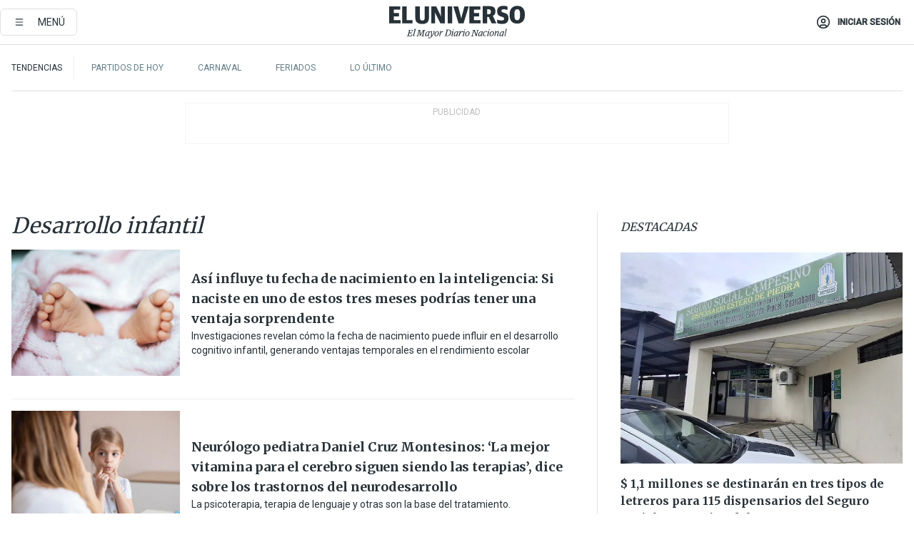

--- FILE ---
content_type: text/html; charset=utf-8
request_url: https://www.eluniverso.com/temas/desarrollo-infantil/
body_size: 58606
content:
<!DOCTYPE html><html lang="es"><head><meta name="viewport" content="width=device-width, initial-scale=1, minimum-scale=1, maximum-scale=5"/><script async="" src="https://securepubads.g.doubleclick.net/tag/js/gpt.js?network-code=78858240"></script><script src="https://experience.tinypass.com/xbuilder/experience/load?aid=D8b6TuHSpu" async=""></script><script async="" src="https://www.googletagmanager.com/gtag/js?id=G-SYES0LW2K4"></script><script async="" id="xieg6Sie" src="https://cdn.viously.com/js/sdk/boot.js"></script><script async="" src="https://cdn.taboola.com/webpush/publishers/1915201/taboola-push-sdk.js"></script><script type="text/javascript" src="https://flower-ads.com/tag/eluniverso/eluniverso.js" async=""></script><meta charset="UTF-8"/><meta property="mrf:tags" content="tiponota:undefined"/><meta name="robots" content="index, follow"/><meta name="robots" content="max-image-preview:large"/><title>Noticias de Desarrollo infantil | Temas | El Universo</title><meta name="description" content="Todas las noticias sobre Desarrollo infantil publicadas en El Universo. Información, videos y última hora sobre Desarrollo infantil."/><link rel="canonical" href="https://www.eluniverso.com/temas/desarrollo-infantil/"/><meta name="abstract" content="Todas las noticias sobre Desarrollo infantil publicadas en El Universo. Información, videos y última hora sobre Desarrollo infantil."/><meta name="twitter:site" content="@eluniversocom"/><meta name="twitter:site:id" content="1597931854"/><meta name="twitter:creator" content="@eluniversocom"/><meta name="twitter:creator:id" content="1597931854"/><meta name="twitter:url" content="https://www.eluniverso.com/temas/desarrollo-infantil"/><meta name="twitter:title" content="Desarrollo infantil"/><meta name="twitter:description" content="Todas las noticias sobre Desarrollo infantil publicadas en El Universo. Información, videos y última hora sobre Desarrollo infantil."/><meta name="twitter:image" content="https://www.eluniverso.com/pf/pf/resources/images/el-universo-meta-logo.jpg?d=879"/><meta property="twitter:card" content="summary_large_image"/><meta name="fb:admins" content="100000069041809"/><meta name="fb:app_id" content="134434890019404"/><meta name="fb:pages" content="61449504559"/><meta name="og:site_name" content="El Universo"/><meta name="og:type" content="article"/><meta name="og:locale" content="es_LA"/><meta name="article:publisher" content="https://www.facebook.com/eluniversoec"/><meta name="og:title" content="Desarrollo infantil"/><meta name="og:url" content="https://www.eluniverso.com/temas/desarrollo-infantil"/><meta name="og:description" content="Todas las noticias sobre Desarrollo infantil publicadas en El Universo. Información, videos y última hora sobre Desarrollo infantil."/><meta name="og:image" content="https://www.eluniverso.com/pf/pf/resources/images/el-universo-meta-logo.jpg?d=879"/><meta name="article:author" content="Redacción"/><meta name="cXenseParse:pageclass" content="frontpage"/><meta name="cXenseParse:recs:pageclass" content="frontpage"/><meta name="cXenseParse:pagetype" content="tag"/><meta name="cXenseParse:recs:pagetype" content="tag"/><link rel="dns-prefetch" href="https://fonts.googleapis.com"/><link rel="preconnect" href="https://fonts.gstatic.com"/><link rel="preload" as="style" href="https://fonts.googleapis.com/css2?family=Merriweather:wght@300;400;700&amp;family=Roboto:wght@300;400;500&amp;display=swap"/><link rel="preconnect" href="https://securepubads.g.doubleclick.net"/><link rel="alternate" type="application/rss+xml" title="RSS" href="https://www.eluniverso.com/arc/outboundfeeds/rss/?outputType=xml"/><link rel="preconnect" href="https://cse.google.com/" crossorigin="true"/><link rel="dns-prefetch" href="https://cse.google.com/"/><link rel="preconnect" href="https://www.googletagmanager.com/" crossorigin="true"/><link rel="dns-prefetch" href="https://www.googletagmanager.com/"/><link rel="preconnect" href="https://scdn.cxense.com/" crossorigin="true"/><link rel="dns-prefetch" href="https://scdn.cxense.com/"/><link rel="preconnect" href="https://cdn.tinypass.com/" crossorigin="true"/><link rel="dns-prefetch" href="https://cdn.tinypass.com/"/><link rel="preconnect" href="https://comcluster.cxense.com/" crossorigin="true"/><link rel="dns-prefetch" href="https://comcluster.cxense.com/"/><link rel="icon" type="image/x-icon" href="/pf/resources/icons/favicon.ico?d=879"/><link rel="apple-touch-icon" sizes="180x180" href="/pf/resources/icons/apple-touch-icon.png?d=879"/><link rel="icon" type="image/png" sizes="32x32" href="/pf/resources/icons/favicon-32x32.png?d=879"/><link rel="icon" type="image/png" sizes="16x16" href="/pf/resources/icons/favicon-16x16.png?d=879"/><link rel="manifest" href="/pf/resources/icons/site.webmanifest?d=879"/><link rel="mask-icon" href="/pf/resources/icons/safari-pinned-tab.svg?d=879" color="#084f8d"/><meta name="msapplication-TileColor" content="#084f8d"/><meta name="theme-color" content="#ffffff"/><script type="application/ld+json">{"@context":"https://schema.org","@type":"BreadcrumbList","itemListElement":[{"@type":"ListItem","position":1,"name":"home","item":"https://www.eluniverso.com"},{"@type":"ListItem","position":2,"name":"Desarrollo infantil"}]}</script><script type="application/javascript" id="polyfill-script">if(!Array.prototype.includes||!(window.Object && window.Object.assign)||!window.Promise||!window.Symbol||!window.fetch){document.write('<script type="application/javascript" src="/pf/dist/engine/polyfill.js?d=879&mxId=00000000" defer=""><\/script>')}</script><script id="fusion-engine-react-script" type="application/javascript" src="/pf/dist/engine/react.js?d=879&amp;mxId=00000000" defer=""></script><script id="fusion-engine-combinations-script" type="application/javascript" src="/pf/dist/components/combinations/default.js?d=879&amp;mxId=00000000" defer=""></script><link id="fusion-template-styles" rel="stylesheet" type="text/css" href="/pf/dist/components/combinations/default.css?d=879&amp;mxId=00000000"/><style>.svg-inline--fa,svg:not(:root).svg-inline--fa{overflow:visible}.svg-inline--fa{display:inline-block;font-size:inherit;height:1em;vertical-align:-.13em}.fa-lg{font-size:1.33em;line-height:.75em;vertical-align:-.07em}.fa-sm{font-size:.88em}html{overflow-x:hidden}#app-container .menublue{background-color:#0374bb;position:fixed}#app-container .menugray{background-color:#ebedf1;position:fixed}#app-container .menugray header{background-color:#ffbe00;border-radius:5px;margin-left:1rem;margin-right:1rem}#app-container .prose-text{word-break:break-word}#app-container .embeded-image img{margin:0}#app-container .embeded-image .img-content{margin-left:auto;margin-right:auto}.grecaptcha-badge{visibility:hidden}.swiper{height:100%;overflow:hidden;position:relative;width:100%}.swiper-vertical>.swiper-wrapper{flex-direction:column}.swiper-wrapper{box-sizing:content-box;display:flex;height:100%;position:relative;transition-property:transform;transition-timing-function:var(    --swiper-wrapper-transition-timing-function,initial  );width:100%;z-index:1}.swiper-android .swiper-slide,.swiper-wrapper{transform:translateZ(0)}.swiper-horizontal{touch-action:pan-y}.swiper-vertical{touch-action:pan-x}.swiper-slide{flex-shrink:0;transition-property:transform}.swiper-slide-invisible-blank{visibility:hidden}.swiper-autoheight,.swiper-autoheight .swiper-slide{height:auto}.swiper-autoheight .swiper-wrapper{align-items:flex-start;transition-property:transform,height}.swiper-backface-hidden .swiper-slide{-webkit-backface-visibility:hidden;backface-visibility:hidden;transform:translateZ(0)}.swiper-button-disabled svg{opacity:.3}.swiper-button{height:2.5rem;line-height:2.5rem;width:2.5rem}.prose{color:#263238;max-width:65ch}.prose [class~=lead]{color:#4b5563;font-size:1.25em;line-height:1.6;margin-bottom:1.2em;margin-top:1.2em}.prose a{color:#111827;font-weight:500;text-decoration:none}.prose strong{color:#111827;font-weight:600}.prose ol[type=A]{--list-counter-style:upper-alpha}.prose ol[type=a]{--list-counter-style:lower-alpha}.prose ol[type=A s]{--list-counter-style:upper-alpha}.prose ol[type=a s]{--list-counter-style:lower-alpha}.prose ol[type=I]{--list-counter-style:upper-roman}.prose ol[type=i]{--list-counter-style:lower-roman}.prose ol[type=I s]{--list-counter-style:upper-roman}.prose ol[type=i s]{--list-counter-style:lower-roman}.prose ol[type="1"]{--list-counter-style:decimal}.prose ol>li{padding-left:1.75em;position:relative}.prose ol>li:before{color:#6b7280;content:counter(list-item,var(--list-counter-style,decimal)) ".";font-weight:400;left:0;position:absolute}.prose ul>li{padding-bottom:.5rem;padding-left:1rem;padding-top:.5rem;position:relative}.prose ul>li:before{background-color:#455a64;border-radius:0;content:"";height:.3rem;left:.25em;position:absolute;top:1.3rem;width:.3rem}.prose hr{border-color:#e5e7eb;border-top-width:1px;margin-bottom:3em;margin-top:3em}.prose blockquote{border-left-color:#e5e7eb;border-left-width:.25rem;color:#111827;font-style:italic;font-weight:500;margin-bottom:1.6em;margin-top:1.6em;padding-left:1em;quotes:"\201C" "\201D" "\2018" "\2019"}.prose blockquote p:first-of-type:before{content:open-quote}.prose blockquote p:last-of-type:after{content:close-quote}.prose h1{color:#111827;font-size:2.25em;font-weight:800;line-height:1.1111111;margin-bottom:.8888889em;margin-top:0}.prose h2{color:#111827;font-size:1.5em;font-weight:700;line-height:1.3333333;margin-bottom:1em;margin-top:2em}.prose h3{font-size:1.25em;line-height:1.6;margin-bottom:.6em;margin-top:1.6em}.prose h3,.prose h4{color:#111827;font-weight:600}.prose h4{line-height:1.5;margin-bottom:.5em;margin-top:1.5em}.prose figure figcaption{color:#6b7280;font-size:.875em;line-height:1.4285714;margin-top:.8571429em}.prose code{color:#111827;font-size:.875em;font-weight:600}.prose code:after,.prose code:before{content:"`"}.prose a code{color:#111827}.prose pre{background-color:#1f2937;border-radius:.375rem;color:#e5e7eb;font-size:.875em;line-height:1.7142857;margin-bottom:1.7142857em;margin-top:1.7142857em;overflow-x:auto;padding:.8571429em 1.1428571em}.prose pre code{background-color:transparent;border-radius:0;border-width:0;color:inherit;font-family:inherit;font-size:inherit;font-weight:400;line-height:inherit;padding:0}.prose pre code:after,.prose pre code:before{content:none}.prose table{font-size:.875em;line-height:1.7142857;margin-bottom:2em;margin-top:2em;table-layout:auto;text-align:left;width:100%}.prose thead{border-bottom-color:#d1d5db;border-bottom-width:1px;color:#111827;font-weight:600}.prose thead th{padding-bottom:.5714286em;padding-left:.5714286em;padding-right:.5714286em;vertical-align:bottom}.prose tbody tr{border-bottom-color:#e5e7eb;border-bottom-width:1px}.prose tbody tr:last-child{border-bottom-width:0}.prose tbody td{padding:.5714286em;vertical-align:top}.prose{font-size:1rem;line-height:1.75}.prose p{margin-bottom:1.25em;margin-top:1.25em}.prose figure,.prose img,.prose video{margin-bottom:2em;margin-top:2em}.prose figure>*{margin-bottom:0;margin-top:0}.prose h2 code{font-size:.875em}.prose h3 code{font-size:.9em}.prose ol,.prose ul{margin-bottom:1.25em;margin-top:1.25em}.prose li{margin-bottom:.5em;margin-top:.5em}.prose>ul>li p{margin-bottom:.75em;margin-top:.75em}.prose>ul>li>:first-child{margin-top:1.25em}.prose>ul>li>:last-child{margin-bottom:1.25em}.prose ol ol,.prose ol ul,.prose ul ol,.prose ul ul{margin-bottom:.75em;margin-top:.75em}.prose h2+*,.prose h3+*,.prose h4+*,.prose hr+*{margin-top:0}.prose thead th:first-child{padding-left:0}.prose thead th:last-child{padding-right:0}.prose tbody td:first-child{padding-left:0}.prose tbody td:last-child{padding-right:0}.prose>:first-child{margin-top:0}.prose>:last-child{margin-bottom:0}.prose-lg{font-size:1.125rem;line-height:1.7777778}.prose-lg p{margin-bottom:1.3333333em;margin-top:1.3333333em}.prose-lg [class~=lead]{font-size:1.2222222em;line-height:1.4545455;margin-bottom:1.0909091em;margin-top:1.0909091em}.prose-lg blockquote{margin-bottom:1.6666667em;margin-top:1.6666667em;padding-left:1em}.prose-lg h1{font-size:2.6666667em;line-height:1;margin-bottom:.8333333em;margin-top:0}.prose-lg h2{font-size:1.6666667em;line-height:1.3333333;margin-bottom:1.0666667em;margin-top:1.8666667em}.prose-lg h3{font-size:1.3333333em;line-height:1.5;margin-bottom:.6666667em;margin-top:1.6666667em}.prose-lg h4{line-height:1.5555556;margin-bottom:.4444444em;margin-top:1.7777778em}.prose-lg figure,.prose-lg img,.prose-lg video{margin-bottom:1.7777778em;margin-top:1.7777778em}.prose-lg figure>*{margin-bottom:0;margin-top:0}.prose-lg figure figcaption{font-size:.8888889em;line-height:1.5;margin-top:1em}.prose-lg code{font-size:.8888889em}.prose-lg h2 code{font-size:.8666667em}.prose-lg h3 code{font-size:.875em}.prose-lg pre{border-radius:.375rem;font-size:.8888889em;line-height:1.75;margin-bottom:2em;margin-top:2em;padding:1em 1.5em}.prose-lg ul{margin-bottom:1.3333333em;margin-top:1.3333333em}.prose-lg li{margin-bottom:.6666667em;margin-top:.6666667em}.prose-lg ul>li{padding-left:1rem}.prose-lg ul>li:before{height:.3rem;left:.25em;top:1.3rem;width:.3rem}.prose-lg>ul>li p{margin-bottom:.8888889em;margin-top:.8888889em}.prose-lg>ul>li>:first-child{margin-top:1.3333333em}.prose-lg>ul>li>:last-child{margin-bottom:1.3333333em}.prose-lg ol ol,.prose-lg ol ul,.prose-lg ul ol,.prose-lg ul ul{margin-bottom:.8888889em;margin-top:.8888889em}.prose-lg hr{margin-bottom:3.1111111em;margin-top:3.1111111em}.prose-lg h2+*,.prose-lg h3+*,.prose-lg h4+*,.prose-lg hr+*{margin-top:0}.prose-lg table{font-size:.8888889em;line-height:1.5}.prose-lg thead th{padding-bottom:.75em;padding-left:.75em;padding-right:.75em}.prose-lg thead th:first-child{padding-left:0}.prose-lg thead th:last-child{padding-right:0}.prose-lg tbody td{padding:.75em}.prose-lg tbody td:first-child{padding-left:0}.prose-lg tbody td:last-child{padding-right:0}.prose-lg>:first-child{margin-top:0}.prose-lg>:last-child{margin-bottom:0}#clickio-splash-list{left:0;min-height:1px;right:auto;width:100%}#clickio-splash-iframe{margin:0;min-width:100%;opacity:0;overflow:visible}#clickio-splash-iframe,#clickio-splash-list{bottom:-100px;position:fixed;top:100vh;z-index:-1}#clickio-splash-iframe:not([height="100"]){bottom:0;max-height:100%;max-width:100%;opacity:1;top:0;z-index:2147483647}#clickio-splash-list:has(#clickio-splash-iframe:not([height="100"])){z-index:2147483647}#clickio-splash-list:has(#clickio-splash-iframe[height="100"][width="0"]){display:none}#clickio-splash-iframe[height="100"][width="0"]{display:none}.prose [data-oembed-type=youtube]{height:0;padding-bottom:56.25%;position:relative}.prose [data-oembed-type=youtube] iframe{height:100%;left:0;position:absolute;top:0;width:100%}.prose .gallery figure,.prose .gallery img,.prose .related figure,.prose .related img{margin:0}.prose .gallery-wrapper h3{margin-top:0}.prose .related h2{font-size:.875rem;line-height:1.25rem;margin:0}.prose .related figure,.prose .related img{margin:0}.prose .dropcap-letter:first-letter{float:left;font-family:Merriweather,serif;font-size:3rem;font-weight:700;line-height:50px;line-height:1;margin-right:.5rem;--tw-text-opacity:1;color:rgb(38 50 56/var(--tw-text-opacity,1))}.prose .prose-list a,.prose p a,.prose table a{--tw-border-opacity:1;border-color:rgb(207 216 220/var(--tw-border-opacity,1));--tw-text-opacity:1;border-bottom-width:1px;color:rgb(3 116 187/var(--tw-text-opacity,1));padding-bottom:2px;text-decoration:none}#figCaptionOfImage.premium-hero{background:linear-gradient(180deg,hsla(0,0%,5%,0) 5%,hsla(0,0%,5%,.6) 50%);padding:30px 15% 20px;text-shadow:0 0 3px #000}@media(max-width:640px){#figCaptionOfImage.premium-hero{background:#e0e0e0;color:#616161;font-size:14px;font-weight:400;line-height:1.5;padding:10px;text-shadow:none}}#figCaptionOfImage.jaimejarrin-hero{left:44%;position:absolute;top:42%;width:50%;z-index:1}amp-carousel>div>div:first-child{scrollbar-width:none}amp-carousel>div>div:first-child::-webkit-scrollbar{display:none}.amp-carousel-button{border-radius:9999px;--tw-bg-opacity:1;background-color:rgb(255 255 255/var(--tw-bg-opacity,1));font-size:1.125rem;line-height:1.75rem;--tw-text-opacity:1;color:rgb(38 50 56/var(--tw-text-opacity,1));--tw-shadow:0 1px 3px 0 rgba(0,0,0,.1),0 1px 2px -1px rgba(0,0,0,.1);--tw-shadow-colored:0 1px 3px 0 var(--tw-shadow-color),0 1px 2px -1px var(--tw-shadow-color);box-shadow:var(--tw-ring-offset-shadow,0 0 #0000),var(--tw-ring-shadow,0 0 #0000),var(--tw-shadow)}.amp-carousel-button-prev{background-image:url(/home/circleci/repo/resources/dist69f9e44fb494ae19baa7.svg?d=879&mxId=00000000);margin-left:.5rem}.amp-carousel-button-next{background-image:url(/home/circleci/repo/resources/diste6faa6709a150adf8cab.svg?d=879&mxId=00000000);margin-right:.5rem}@media(min-width:1024px){#app-container .article-body .related-posts{margin-left:1.5rem}#app-container .related-posts .card .card-content{margin:0}#app-container .space-y-3 .related-posts{margin-bottom:1rem;margin-top:0}.related-posts{float:right;width:35%}.related-posts .card-image{display:none}}#app-container .article-body h2{font-size:1.3rem;line-height:1.5rem}#app-container .article-body h3{font-size:1.25rem;line-height:1.5rem}#app-container .article-body h4{font-size:1.125rem;line-height:1.5rem}@media only screen and (max-width:667px){#app-container .article-body h2{font-size:1.25rem;line-height:1.75rem}#app-container .article-body h3{font-size:1.125rem;line-height:1.75rem}#app-container .article-body h4{font-size:1rem;line-height:1.5rem}}.related-posts{grid-row:3}.related-posts .card:last-child{border-bottom:0}.related-header-body li{margin-bottom:10px;padding-left:25px;position:relative}.related-header-body li:before{content:"■";left:0;margin-right:15px;position:absolute;width:6px}.feature-active-campaign input[type=date],.feature-active-campaign input[type=email],.feature-active-campaign input[type=text]{border-radius:0;border-width:1px;--tw-border-opacity:1;border-color:rgb(224 224 224/var(--tw-border-opacity,1));font-family:Roboto,sans-serif;padding:.5rem}.feature-active-campaign ._form-title{border-bottom-width:1px;--tw-border-opacity:1;border-color:rgb(224 224 224/var(--tw-border-opacity,1));font-family:Merriweather,serif;font-size:1.125rem;font-style:italic;font-weight:400;line-height:1.75rem;padding-bottom:.5rem}.feature-active-campaign ._html-code{font-family:Roboto,sans-serif;font-size:1rem;line-height:1.5rem}.feature-active-campaign ._html-code p{margin-bottom:1rem}.feature-active-campaign label._form-label{display:none}.feature-active-campaign ._form-content{display:flex;flex-wrap:wrap}.feature-active-campaign ._form_element{margin-bottom:1rem;margin-right:.5rem}.feature-active-campaign ._form_element._clear{flex-shrink:0;margin-right:0;width:100%}.feature-active-campaign button{--tw-bg-opacity:1;background-color:rgb(3 116 187/var(--tw-bg-opacity,1));font-family:Roboto,sans-serif;padding:.5rem 1rem;text-transform:uppercase;--tw-text-opacity:1;color:rgb(255 255 255/var(--tw-text-opacity,1))}.feature-active-campaign.fields-col ._button-wrapper,.feature-active-campaign.fields-col ._form_element{flex-shrink:0;margin-right:0;width:100%}.feature-active-campaign.text-left ._form-content{justify-content:flex-start}.feature-active-campaign.text-left ._button-wrapper,.feature-active-campaign.text-left ._form_element{text-align:left}.feature-active-campaign.text-center ._form-content{justify-content:center}.feature-active-campaign.text-right ._form-content{justify-content:flex-end}.feature-active-campaign.text-right ._button-wrapper,.feature-active-campaign.text-right ._form_element{text-align:right}.card.gallery .card-image .icon,.card.video .card-image .icon{left:50%;top:50%;transform:translate(-50%,-50%)}.card.gallery .card-image:hover .icon,.card.video .card-image:hover .icon{opacity:.5}.card .author strong:after{content:","}.card .author strong:last-child:after{content:""}.sidemenu a{display:block;font-family:Roboto,sans-serif;font-size:.75rem;line-height:1rem;outline:2px solid transparent;outline-offset:2px;padding-bottom:1rem;padding-top:1rem;text-transform:uppercase}amp-accordion .accordion-heading:focus svg{transform:rotate(90deg)}.gcse-search-wrap .gsc-search-box{margin-bottom:1rem}.gcse-search-wrap .gsc-input-box{border-radius:0}.gcse-search-wrap .gsc-control-cse{background-color:transparent}.gcse-search-wrap .gsc-result{background-color:transparent;padding-bottom:1rem;padding-top:1rem}.gcse-search-wrap .gs-visibleUrl{font-family:Roboto,sans-serif;--tw-text-opacity:1;color:rgb(96 125 139/var(--tw-text-opacity,1))}.gcse-search-wrap .gsc-tabsArea{border-radius:0;border-width:0;margin-bottom:1rem}.gcse-search-wrap .gsc-tabHeader{font-family:Roboto,sans-serif}.gcse-search-wrap .gs-title{font-weight:700;margin-bottom:.5rem}.gcse-search-wrap .gs-title b{--tw-bg-opacity:1;background-color:rgb(230 237 243/var(--tw-bg-opacity,1))}.gcse-search-wrap .gsc-url-top{margin-bottom:.5rem}.gcse-search-wrap .gs-image{display:block}.gcse-search-wrap .gs-promotion-image-box,.gcse-search-wrap .gs-web-image-box{margin-right:1rem;width:80px}@media (min-width:768px){.gcse-search-wrap .gs-promotion-image-box,.gcse-search-wrap .gs-web-image-box{width:150px}}.gcse-search-wrap .gs-promotion-image-box .gs-image,.gcse-search-wrap .gs-web-image-box .gs-image{margin-left:auto;margin-right:auto;max-width:80px}@media (min-width:768px){.gcse-search-wrap .gs-promotion-image-box .gs-image,.gcse-search-wrap .gs-web-image-box .gs-image{max-width:150px}}.gcse-search-wrap .gsc-table-result{display:flex}.gcse-search-wrap .gs-snippet{font-size:.875rem;line-height:1.25rem}.gcse-search-wrap .gsc-results .gsc-cursor-box{display:flex;justify-content:center;margin-bottom:2rem;margin-top:2rem}.gcse-search-wrap .gsc-results .gsc-cursor-box .gsc-cursor-page{background-color:transparent;font-family:Roboto,sans-serif;outline:none;padding:.5rem 1rem;--tw-text-opacity:1;color:rgb(38 50 56/var(--tw-text-opacity,1));text-decoration-line:none}.gcse-search-wrap .gsc-results .gsc-cursor-box .gsc-cursor-page:hover{font-weight:700;text-decoration-line:none}.gcse-search-wrap .gsc-results .gsc-cursor-box .gsc-cursor-current-page{border-width:1px;--tw-border-opacity:1;border-color:rgb(3 116 187/var(--tw-border-opacity,1));--tw-text-opacity:1;color:rgb(3 116 187/var(--tw-text-opacity,1))}.gcse-search-wrap a,.gcse-search-wrap b,.gcse-search-wrap div{font-family:Merriweather,serif}.gcse-search-wrap .gsc-above-wrapper-area,.gcse-search-wrap .gsc-above-wrapper-area a,.gcse-search-wrap .gsc-above-wrapper-area b,.gcse-search-wrap .gsc-above-wrapper-area div{font-family:Roboto,sans-serif}.gcse-search-wrap .gsc-search-button{outline:none;--tw-bg-opacity:1;background-color:rgb(3 116 187/var(--tw-bg-opacity,1));padding:.5rem}.gcse-search-wrap .gcsc-more-maybe-branding-root{display:none}.gsc-expansionArea .gsc-webResult.gsc-result{border-color:#e2e8f0;border-width:1px 0 0}amp-social-share.facebook-messenger{background-color:transparent;background-image:url(/home/circleci/repo/resources/distb326b8cda9737613ab0d.svg?d=879&mxId=00000000);background-position:50%;background-repeat:no-repeat;background-size:80%}amp-social-share.rounded{background-color:transparent;filter:invert(1)}.feature-taboola{margin:0}.feature-taboola .trc_rbox_header.trc_rbox_border_elm{border-bottom-width:1px;border-style:solid;--tw-border-opacity:1;border-color:rgb(207 216 220/var(--tw-border-opacity,1));padding-bottom:.5rem}.feature-taboola .trc_rbox_header .trc_rbox_header_span{font-family:Merriweather,serif;font-size:1rem;font-style:italic;font-weight:400;line-height:1.5rem;--tw-text-opacity:1;color:rgb(38 50 56/var(--tw-text-opacity,1))}.feature-taboola .trc_rbox_outer{margin-top:2rem}.feature-taboola .videoCube .video-label-box .video-title{font-family:Merriweather,serif;font-size:1rem;font-weight:700;line-height:1.5rem;margin:0;--tw-text-opacity:1;color:rgb(38 50 56/var(--tw-text-opacity,1))}.feature-taboola .videoCube .video-label-box .video-title:hover{--tw-text-opacity:1;color:rgb(3 116 187/var(--tw-text-opacity,1));text-decoration-line:none}.feature-taboola .videoCube.syndicatedItem .branding{font-family:Roboto,sans-serif;font-size:.75rem;font-weight:400;line-height:1rem;--tw-text-opacity:1;color:rgb(97 97 97/var(--tw-text-opacity,1))}.feature-taboola .videoCube .thumbBlock_holder{margin-bottom:1rem}#tbl-next-up .trc_related_container{margin-top:2em}#tbl-next-up .trc_related_container .blend-next-up-a .video-label,#tbl-next-up .trc_related_container .blend-next-up-a .video-title{font-family:Merriweather,serif}#tbl-next-up .trc_related_container .blend-next-up-a .branding{font-family:Roboto,sans-serif}#tbl-next-up .trc_related_container .tbl-read-next-btn{font-family:Roboto,sans-serif;text-transform:uppercase;--tw-text-opacity:1;color:rgb(3 116 187/var(--tw-text-opacity,1))}#tbl-next-up .trc_related_container .tbl-read-next-btn:hover{background:none;--tw-text-opacity:1;color:rgb(94 146 243/var(--tw-text-opacity,1))}#tbl-next-up .trc_related_container .video-title{font-family:Merriweather,serif}.offer-container-component{background:linear-gradient(180deg,#fcf1df,#e3e7e8)}@media (min-width:640px){.tag-result-list{-moz-columns:2;column-count:2}}.feed li{border-color:#eee}.feed.feed-ranking{counter-reset:rank-counter}.feed.feed-ranking li{counter-increment:rank-counter;min-height:2rem;padding-left:3rem}.feed.feed-ranking li:before{content:counter(rank-counter);font-size:3rem;font-style:italic;font-weight:500;left:0;line-height:1;position:absolute;--tw-text-opacity:1;color:rgb(207 216 220/var(--tw-text-opacity,1));top:50%;transform:translateY(-50%)}.feed.feed-chronology{padding-left:1rem}.feed.feed-chronology:before{border-left-width:1px;border-style:dashed;content:"";height:100%;left:0;position:absolute;top:0;--tw-border-opacity:1;border-color:rgb(176 190 197/var(--tw-border-opacity,1));width:1px}.feed.feed-chronology li:before{box-sizing:border-box;content:"";left:0;margin-left:-1rem;position:absolute;--tw-bg-opacity:1;background-color:rgb(3 116 187/var(--tw-bg-opacity,1));height:5px;top:1.6rem;transform:translateX(-50%);width:5px}.feed.feed-comments li{padding-left:4rem}.feed.feed-comments li:before{content:url(/home/circleci/repo/resources/dist58d0c393cbec7969aa40.svg?d=879&mxId=00000000);display:block;height:3rem;left:0;position:absolute;top:50%;transform:translateY(-50%);width:3rem}.feed.feed-comments li .card{justify-content:center;min-height:5rem}button.gallery-close-button{color:#fff}.view-more-images{background:linear-gradient(rgba(0,0,0,.4),rgba(0,0,0,.8));z-index:1}.gallery img{-o-object-fit:cover;object-fit:cover}.search-box-wrap,.search-box-wrap .input-wrap{transition:width .3s ease,padding .3s ease}.search-box-wrap .input-wrap{height:0;overflow:hidden;width:0}.search-box-wrap .input-wrap.open{height:auto;width:16rem}.search-box-wrap .gsc-search-button-v2,.search-box-wrap .gsc-search-button-v2:focus,.search-box-wrap .gsc-search-button-v2:hover{background-color:#fff;border:1px solid #e1e1e1;outline:none;padding:10px}.search-box-wrap .gsc-search-button-v2 svg,.search-box-wrap .gsc-search-button-v2:focus svg,.search-box-wrap .gsc-search-button-v2:hover svg{color:#000;fill:currentcolor}*,:after,:before{--tw-border-spacing-x:0;--tw-border-spacing-y:0;--tw-translate-x:0;--tw-translate-y:0;--tw-rotate:0;--tw-skew-x:0;--tw-skew-y:0;--tw-scale-x:1;--tw-scale-y:1;--tw-pan-x: ;--tw-pan-y: ;--tw-pinch-zoom: ;--tw-scroll-snap-strictness:proximity;--tw-gradient-from-position: ;--tw-gradient-via-position: ;--tw-gradient-to-position: ;--tw-ordinal: ;--tw-slashed-zero: ;--tw-numeric-figure: ;--tw-numeric-spacing: ;--tw-numeric-fraction: ;--tw-ring-inset: ;--tw-ring-offset-width:0px;--tw-ring-offset-color:#fff;--tw-ring-color:rgba(3,116,187,.5);--tw-ring-offset-shadow:0 0 #0000;--tw-ring-shadow:0 0 #0000;--tw-shadow:0 0 #0000;--tw-shadow-colored:0 0 #0000;--tw-blur: ;--tw-brightness: ;--tw-contrast: ;--tw-grayscale: ;--tw-hue-rotate: ;--tw-invert: ;--tw-saturate: ;--tw-sepia: ;--tw-drop-shadow: ;--tw-backdrop-blur: ;--tw-backdrop-brightness: ;--tw-backdrop-contrast: ;--tw-backdrop-grayscale: ;--tw-backdrop-hue-rotate: ;--tw-backdrop-invert: ;--tw-backdrop-opacity: ;--tw-backdrop-saturate: ;--tw-backdrop-sepia: ;--tw-contain-size: ;--tw-contain-layout: ;--tw-contain-paint: ;--tw-contain-style: }::backdrop{--tw-border-spacing-x:0;--tw-border-spacing-y:0;--tw-translate-x:0;--tw-translate-y:0;--tw-rotate:0;--tw-skew-x:0;--tw-skew-y:0;--tw-scale-x:1;--tw-scale-y:1;--tw-pan-x: ;--tw-pan-y: ;--tw-pinch-zoom: ;--tw-scroll-snap-strictness:proximity;--tw-gradient-from-position: ;--tw-gradient-via-position: ;--tw-gradient-to-position: ;--tw-ordinal: ;--tw-slashed-zero: ;--tw-numeric-figure: ;--tw-numeric-spacing: ;--tw-numeric-fraction: ;--tw-ring-inset: ;--tw-ring-offset-width:0px;--tw-ring-offset-color:#fff;--tw-ring-color:rgba(3,116,187,.5);--tw-ring-offset-shadow:0 0 #0000;--tw-ring-shadow:0 0 #0000;--tw-shadow:0 0 #0000;--tw-shadow-colored:0 0 #0000;--tw-blur: ;--tw-brightness: ;--tw-contrast: ;--tw-grayscale: ;--tw-hue-rotate: ;--tw-invert: ;--tw-saturate: ;--tw-sepia: ;--tw-drop-shadow: ;--tw-backdrop-blur: ;--tw-backdrop-brightness: ;--tw-backdrop-contrast: ;--tw-backdrop-grayscale: ;--tw-backdrop-hue-rotate: ;--tw-backdrop-invert: ;--tw-backdrop-opacity: ;--tw-backdrop-saturate: ;--tw-backdrop-sepia: ;--tw-contain-size: ;--tw-contain-layout: ;--tw-contain-paint: ;--tw-contain-style: }/*! tailwindcss v3.4.18 | MIT License | https://tailwindcss.com*/*,:after,:before{border:0 solid;box-sizing:border-box}:after,:before{--tw-content:""}:host,html{line-height:1.5;-webkit-text-size-adjust:100%;font-family:ui-sans-serif,system-ui,sans-serif,Apple Color Emoji,Segoe UI Emoji,Segoe UI Symbol,Noto Color Emoji;font-feature-settings:normal;font-variation-settings:normal;-moz-tab-size:4;-o-tab-size:4;tab-size:4;-webkit-tap-highlight-color:transparent}body{line-height:inherit;margin:0}hr{border-top-width:1px;color:inherit;height:0}abbr:where([title]){-webkit-text-decoration:underline dotted;text-decoration:underline dotted}h1,h2,h3,h4,h5,h6{font-size:inherit;font-weight:inherit}a{color:inherit;text-decoration:inherit}b,strong{font-weight:bolder}code,kbd,pre,samp{font-family:ui-monospace,SFMono-Regular,Menlo,Monaco,Consolas,Liberation Mono,Courier New,monospace;font-feature-settings:normal;font-size:1em;font-variation-settings:normal}small{font-size:80%}sub,sup{font-size:75%;line-height:0;position:relative;vertical-align:baseline}sub{bottom:-.25em}sup{top:-.5em}table{border-collapse:collapse;border-color:inherit;text-indent:0}button,input,optgroup,select,textarea{color:inherit;font-family:inherit;font-feature-settings:inherit;font-size:100%;font-variation-settings:inherit;font-weight:inherit;letter-spacing:inherit;line-height:inherit;margin:0;padding:0}button,select{text-transform:none}button,input:where([type=button]),input:where([type=reset]),input:where([type=submit]){-webkit-appearance:button;background-color:transparent;background-image:none}:-moz-focusring{outline:auto}:-moz-ui-invalid{box-shadow:none}progress{vertical-align:baseline}::-webkit-inner-spin-button,::-webkit-outer-spin-button{height:auto}[type=search]{-webkit-appearance:textfield;outline-offset:-2px}::-webkit-search-decoration{-webkit-appearance:none}::-webkit-file-upload-button{-webkit-appearance:button;font:inherit}summary{display:list-item}blockquote,dd,dl,figure,h1,h2,h3,h4,h5,h6,hr,p,pre{margin:0}fieldset{margin:0}fieldset,legend{padding:0}menu,ol,ul{list-style:none;margin:0;padding:0}dialog{padding:0}textarea{resize:vertical}input::-moz-placeholder,textarea::-moz-placeholder{color:#9ca3af;opacity:1}input::placeholder,textarea::placeholder{color:#9ca3af;opacity:1}[role=button],button{cursor:pointer}:disabled{cursor:default}audio,canvas,embed,iframe,img,object,svg,video{display:block;vertical-align:middle}img,video{height:auto;max-width:100%}[hidden]:where(:not([hidden=until-found])){display:none}.\!container{margin-left:auto;margin-right:auto;width:100%}.container{margin-left:auto;margin-right:auto;width:100%}@media (min-width:640px){.\!container{max-width:640px}.container{max-width:640px}}@media (min-width:768px){.\!container{max-width:768px}.container{max-width:768px}}@media (min-width:1024px){.\!container{max-width:1024px}.container{max-width:1024px}}@media (min-width:1280px){.\!container{max-width:1280px}.container{max-width:1280px}}.badge{background-color:#e6edf3;border-radius:.125rem;box-sizing:border-box;color:#616161;font-family:Roboto,sans-serif;line-height:1.6;padding:0 .5rem;text-transform:uppercase}.badge-warning{background-color:#fbc02d}.badge-danger{background-color:#d32f2f}.button{background-color:#e6edf3;border-radius:.375rem;box-sizing:border-box;cursor:pointer;font-family:Roboto,sans-serif;outline:none;text-decoration:none;text-transform:uppercase}.button:disabled{cursor:not-allowed;pointer-events:all}.button-primary{background-color:#0374bb;border:1px solid #0374bb;color:#fff}.button-primary:hover{background-color:#0196d8}.button-primary:focus{background-color:#0374bb;border-color:#0196d8}.button-primary:active{background-color:#087ec5}.button-primary:disabled{background-color:#1b7ebb;border-color:#1b7ebb;color:#fff}.button-secondary{background-color:#fff;border:solid #0374bb;color:#0374bb}.button-secondary:focus,.button-secondary:hover{background-color:#e6edf3}.button-secondary:active{background-color:#1b7ebb}.button-secondary:disabled{border-color:#1b7ebb}.button-tertiary{background-color:#fff;border:1px solid #e0e0e0;color:#263238}.button-tertiary:focus,.button-tertiary:hover{background-color:#eceff1}.button-tertiary:active{background-color:#cfd8dc}.button-tertiary:disabled{bordercolor:#b0bec5}.button-destructive{background-color:#d32f2f;border:solid #d32f2f;color:#fff}.button-destructive:hover{background-color:#9a0007}.button-destructive:focus{background-color:#d32f2f;border-color:#9a0007}.button-destructive:active{background-color:#9a0007}.button-destructive:disabled{background-color:#f7d6d5;bordercolor:#f7d6d5;color:#fff}.button-ghost{background-color:transparent;border-color:transparent;color:#0374bb}.button-ghost:focus,.button-ghost:hover{background-color:#e6edf3}.button-ghost:active{background-color:#1b7ebb}.button-special{background-color:transparent;border-color:#fff;color:#fff}.sr-only{height:1px;margin:-1px;overflow:hidden;padding:0;position:absolute;width:1px;clip:rect(0,0,0,0);border-width:0;white-space:nowrap}.pointer-events-none{pointer-events:none}.visible{visibility:visible}.static{position:static}.fixed{position:fixed}.absolute{position:absolute}.relative{position:relative}.\!sticky{position:sticky}.sticky{position:sticky}.inset-0{inset:0}.-inset-y-1{bottom:-.5rem;top:-.5rem}.inset-x-0{left:0;right:0}.inset-y-0{bottom:0;top:0}.-bottom-2\.5{bottom:-1.25rem}.-top-1{top:-.5rem}.bottom-0{bottom:0}.bottom-4{bottom:2rem}.left-0{left:0}.left-0\.5{left:.25rem}.left-1\/2{left:50%}.left-2{left:1rem}.left-4{left:2rem}.right-0{right:0}.right-2{right:1rem}.top-0{top:0}.top-0\.5{top:.25rem}.top-2{top:1rem}.top-5{top:2.5rem}.top-7{top:3.5rem}.z-0{z-index:0}.z-10{z-index:10}.z-50{z-index:50}.order-1{order:1}.order-2{order:2}.order-3{order:3}.order-4{order:4}.order-5{order:5}.order-last{order:9999}.col-span-1{grid-column:span 1/span 1}.col-span-10{grid-column:span 10/span 10}.col-span-11{grid-column:span 11/span 11}.col-span-12{grid-column:span 12/span 12}.col-span-2{grid-column:span 2/span 2}.col-span-3{grid-column:span 3/span 3}.col-span-4{grid-column:span 4/span 4}.col-span-5{grid-column:span 5/span 5}.col-span-6{grid-column:span 6/span 6}.col-span-7{grid-column:span 7/span 7}.col-span-8{grid-column:span 8/span 8}.col-span-9{grid-column:span 9/span 9}.row-span-2{grid-row:span 2/span 2}.row-span-3{grid-row:span 3/span 3}.row-span-4{grid-row:span 4/span 4}.row-span-6{grid-row:span 6/span 6}.float-right{float:right}.m-0{margin:0}.m-0\.5{margin:.25rem}.m-1{margin:.5rem}.m-2{margin:1rem}.m-4{margin:2rem}.m-auto{margin:auto}.-mx-2{margin-left:-1rem;margin-right:-1rem}.-mx-4{margin-left:-2rem;margin-right:-2rem}.mx-0{margin-left:0;margin-right:0}.mx-0\.5{margin-left:.25rem;margin-right:.25rem}.mx-1{margin-left:.5rem;margin-right:.5rem}.mx-10{margin-left:5rem;margin-right:5rem}.mx-2{margin-left:1rem;margin-right:1rem}.mx-3{margin-left:1.5rem;margin-right:1.5rem}.mx-4{margin-left:2rem;margin-right:2rem}.mx-5{margin-left:2.5rem;margin-right:2.5rem}.mx-6{margin-left:3rem;margin-right:3rem}.mx-7{margin-left:3.5rem;margin-right:3.5rem}.mx-8{margin-left:4rem;margin-right:4rem}.mx-9{margin-left:4.5rem;margin-right:4.5rem}.mx-auto{margin-left:auto;margin-right:auto}.my-0\.5{margin-bottom:.25rem;margin-top:.25rem}.my-1{margin-bottom:.5rem;margin-top:.5rem}.my-2{margin-bottom:1rem;margin-top:1rem}.my-3{margin-bottom:1.5rem;margin-top:1.5rem}.my-4{margin-bottom:2rem;margin-top:2rem}.my-5{margin-bottom:2.5rem;margin-top:2.5rem}.-ml-2{margin-left:-1rem}.-mt-1{margin-top:-.5rem}.mb-0{margin-bottom:0}.mb-0\.5{margin-bottom:.25rem}.mb-1{margin-bottom:.5rem}.mb-2{margin-bottom:1rem}.mb-3{margin-bottom:1.5rem}.mb-4{margin-bottom:2rem}.mb-5{margin-bottom:2.5rem}.mb-6{margin-bottom:3rem}.mb-7{margin-bottom:3.5rem}.mb-8{margin-bottom:4rem}.mb-9{margin-bottom:4.5rem}.ml-0{margin-left:0}.ml-0\.5{margin-left:.25rem}.ml-1{margin-left:.5rem}.ml-11{margin-left:5.5rem}.ml-2{margin-left:1rem}.ml-3{margin-left:1.5rem}.ml-4{margin-left:2rem}.mr-0\.5{margin-right:.25rem}.mr-1{margin-right:.5rem}.mr-2{margin-right:1rem}.mr-4{margin-right:2rem}.mt-0{margin-top:0}.mt-0\.5{margin-top:.25rem}.mt-1{margin-top:.5rem}.mt-2{margin-top:1rem}.mt-3{margin-top:1.5rem}.mt-4{margin-top:2rem}.mt-5{margin-top:2.5rem}.mt-6{margin-top:3rem}.mt-7{margin-top:3.5rem}.mt-8{margin-top:4rem}.mt-9{margin-top:4.5rem}.box-border{box-sizing:border-box}.\!block{display:block}.block{display:block}.inline-block{display:inline-block}.inline{display:inline}.flex{display:flex}.inline-flex{display:inline-flex}.table{display:table}.grid{display:grid}.hidden{display:none}.h-0{height:0}.h-0\.5{height:.25rem}.h-1{height:.5rem}.h-10{height:5rem}.h-12{height:6.5rem}.h-13{height:8rem}.h-2{height:1rem}.h-3{height:1.5rem}.h-4{height:2rem}.h-44{height:11rem}.h-48{height:12rem}.h-5{height:2.5rem}.h-56{height:14rem}.h-6{height:3rem}.h-64{height:16rem}.h-7{height:3.5rem}.h-8{height:4rem}.h-9{height:4.5rem}.h-96{height:24rem}.h-\[400px\]{height:400px}.h-\[600px\]{height:600px}.h-auto{height:auto}.h-full{height:100%}.h-max{height:-moz-max-content;height:max-content}.max-h-full{max-height:100%}.w-1{width:.5rem}.w-1\/2{width:50%}.w-1\/3{width:33.333333%}.w-1\/4{width:25%}.w-1\/5{width:20%}.w-10{width:5rem}.w-11{width:5.5rem}.w-11\/12{width:91.666667%}.w-12{width:6.5rem}.w-14{width:9rem}.w-2{width:1rem}.w-2\/5{width:40%}.w-3{width:1.5rem}.w-3\/12{width:25%}.w-3\/4{width:75%}.w-3\/5{width:60%}.w-3\/6{width:50%}.w-4{width:2rem}.w-4\/5{width:80%}.w-44{width:11rem}.w-48{width:12rem}.w-5{width:2.5rem}.w-56{width:14rem}.w-6{width:3rem}.w-64{width:16rem}.w-7{width:3.5rem}.w-8{width:4rem}.w-9{width:4.5rem}.w-\[270px\]{width:270px}.w-\[300px\]{width:300px}.w-full{width:100%}.min-w-1\/2{min-width:50%}.min-w-1\/3{min-width:30%}.min-w-1\/5{min-width:20%}.min-w-16{min-width:10rem}.min-w-3\/4{min-width:75%}.min-w-full{min-width:100%}.max-w-14{max-width:12rem}.max-w-17{max-width:15rem}.max-w-20{max-width:18rem}.max-w-4{max-width:2rem}.max-w-4xl{max-width:56rem}.max-w-full{max-width:100%}.max-w-lg{max-width:32rem}.max-w-none{max-width:none}.max-w-screen-lg{max-width:1024px}.max-w-screen-md{max-width:768px}.max-w-sm{max-width:24rem}.flex-1{flex:1 1 0%}.flex-auto{flex:1 1 auto}.flex-none{flex:none}.flex-shrink-0{flex-shrink:0}.basis-1\/4{flex-basis:25%}.basis-3\/4{flex-basis:75%}.-translate-x-1\/2{--tw-translate-x:-50%}.-translate-x-1\/2,.transform{transform:translate(var(--tw-translate-x),var(--tw-translate-y)) rotate(var(--tw-rotate)) skewX(var(--tw-skew-x)) skewY(var(--tw-skew-y)) scaleX(var(--tw-scale-x)) scaleY(var(--tw-scale-y))}@keyframes fade-in-up{0%{opacity:0;transform:translateY(10px)}to{opacity:1;transform:translateY(0)}}.animate-fade-in-up{animation:fade-in-up .5s ease-out}@keyframes pulse{50%{opacity:.5}}.animate-pulse{animation:pulse 2s cubic-bezier(.4,0,.6,1) infinite}@keyframes slide-in-down{0%{transform:translate3d(0,-100%,0);visibility:visible}to{transform:translateZ(0)}}.animate-slide-in-down{animation:slide-in-down .5s ease-out}.cursor-default{cursor:default}.cursor-not-allowed{cursor:not-allowed}.cursor-pointer{cursor:pointer}.resize{resize:both}.list-disc{list-style-type:disc}.appearance-none{-webkit-appearance:none;-moz-appearance:none;appearance:none}.auto-rows-max{grid-auto-rows:max-content}.grid-cols-1{grid-template-columns:repeat(1,minmax(0,1fr))}.grid-cols-12{grid-template-columns:repeat(12,minmax(0,1fr))}.grid-cols-2{grid-template-columns:repeat(2,minmax(0,1fr))}.grid-cols-3{grid-template-columns:repeat(3,minmax(0,1fr))}.grid-cols-6{grid-template-columns:repeat(6,minmax(0,1fr))}.grid-cols-9{grid-template-columns:repeat(9,minmax(0,1fr))}.grid-rows-6{grid-template-rows:repeat(6,minmax(0,1fr))}.flex-row{flex-direction:row}.flex-row-reverse{flex-direction:row-reverse}.flex-col{flex-direction:column}.flex-col-reverse{flex-direction:column-reverse}.flex-wrap{flex-wrap:wrap}.place-items-center{place-items:center}.content-center{align-content:center}.items-start{align-items:flex-start}.items-end{align-items:flex-end}.items-center{align-items:center}.items-baseline{align-items:baseline}.justify-start{justify-content:flex-start}.justify-end{justify-content:flex-end}.justify-center{justify-content:center}.justify-between{justify-content:space-between}.justify-around{justify-content:space-around}.justify-evenly{justify-content:space-evenly}.justify-items-center{justify-items:center}.gap-1{gap:.5rem}.gap-2{gap:1rem}.gap-3{gap:1.5rem}.gap-4{gap:2rem}.gap-6{gap:3rem}.gap-x-2{-moz-column-gap:1rem;column-gap:1rem}.space-x-1>:not([hidden])~:not([hidden]){--tw-space-x-reverse:0;margin-left:calc(.5rem*(1 - var(--tw-space-x-reverse)));margin-right:calc(.5rem*var(--tw-space-x-reverse))}.space-x-2>:not([hidden])~:not([hidden]){--tw-space-x-reverse:0;margin-left:calc(1rem*(1 - var(--tw-space-x-reverse)));margin-right:calc(1rem*var(--tw-space-x-reverse))}.space-x-3>:not([hidden])~:not([hidden]){--tw-space-x-reverse:0;margin-left:calc(1.5rem*(1 - var(--tw-space-x-reverse)));margin-right:calc(1.5rem*var(--tw-space-x-reverse))}.space-x-4>:not([hidden])~:not([hidden]){--tw-space-x-reverse:0;margin-left:calc(2rem*(1 - var(--tw-space-x-reverse)));margin-right:calc(2rem*var(--tw-space-x-reverse))}.space-x-5>:not([hidden])~:not([hidden]){--tw-space-x-reverse:0;margin-left:calc(2.5rem*(1 - var(--tw-space-x-reverse)));margin-right:calc(2.5rem*var(--tw-space-x-reverse))}.space-x-6>:not([hidden])~:not([hidden]){--tw-space-x-reverse:0;margin-left:calc(3rem*(1 - var(--tw-space-x-reverse)));margin-right:calc(3rem*var(--tw-space-x-reverse))}.space-y-1>:not([hidden])~:not([hidden]){--tw-space-y-reverse:0;margin-bottom:calc(.5rem*var(--tw-space-y-reverse));margin-top:calc(.5rem*(1 - var(--tw-space-y-reverse)))}.space-y-2>:not([hidden])~:not([hidden]){--tw-space-y-reverse:0;margin-bottom:calc(1rem*var(--tw-space-y-reverse));margin-top:calc(1rem*(1 - var(--tw-space-y-reverse)))}.space-y-3>:not([hidden])~:not([hidden]){--tw-space-y-reverse:0;margin-bottom:calc(1.5rem*var(--tw-space-y-reverse));margin-top:calc(1.5rem*(1 - var(--tw-space-y-reverse)))}.space-y-4>:not([hidden])~:not([hidden]){--tw-space-y-reverse:0;margin-bottom:calc(2rem*var(--tw-space-y-reverse));margin-top:calc(2rem*(1 - var(--tw-space-y-reverse)))}.space-y-5>:not([hidden])~:not([hidden]){--tw-space-y-reverse:0;margin-bottom:calc(2.5rem*var(--tw-space-y-reverse));margin-top:calc(2.5rem*(1 - var(--tw-space-y-reverse)))}.space-y-6>:not([hidden])~:not([hidden]){--tw-space-y-reverse:0;margin-bottom:calc(3rem*var(--tw-space-y-reverse));margin-top:calc(3rem*(1 - var(--tw-space-y-reverse)))}.divide-x>:not([hidden])~:not([hidden]){--tw-divide-x-reverse:0;border-left-width:calc(1px*(1 - var(--tw-divide-x-reverse)));border-right-width:calc(1px*var(--tw-divide-x-reverse))}.divide-y>:not([hidden])~:not([hidden]){--tw-divide-y-reverse:0;border-bottom-width:calc(1px*var(--tw-divide-y-reverse));border-top-width:calc(1px*(1 - var(--tw-divide-y-reverse)))}.self-center{align-self:center}.justify-self-center{justify-self:center}.overflow-auto{overflow:auto}.overflow-hidden{overflow:hidden}.overflow-x-auto{overflow-x:auto}.overflow-y-auto{overflow-y:auto}.truncate{overflow:hidden;text-overflow:ellipsis;white-space:nowrap}.whitespace-normal{white-space:normal}.whitespace-nowrap{white-space:nowrap}.whitespace-pre{white-space:pre}.break-words{overflow-wrap:break-word}.rounded{border-radius:.25rem}.rounded-2xl{border-radius:1rem}.rounded-full{border-radius:9999px}.rounded-lg{border-radius:.5rem}.rounded-md{border-radius:.375rem}.rounded-sm{border-radius:.125rem}.rounded-xl{border-radius:.75rem}.rounded-b-lg{border-bottom-left-radius:.5rem;border-bottom-right-radius:.5rem}.rounded-b-md{border-bottom-right-radius:.375rem}.rounded-b-md,.rounded-l-md{border-bottom-left-radius:.375rem}.rounded-l-md{border-top-left-radius:.375rem}.rounded-r-md{border-bottom-right-radius:.375rem}.rounded-r-md,.rounded-t-md{border-top-right-radius:.375rem}.rounded-t-md{border-top-left-radius:.375rem}.border{border-width:1px}.border-0{border-width:0}.border-2{border-width:2px}.border-4{border-width:4px}.border-b{border-bottom-width:1px}.border-b-2{border-bottom-width:2px}.border-b-4{border-bottom-width:4px}.border-l{border-left-width:1px}.border-l-2{border-left-width:2px}.border-r{border-right-width:1px}.border-r-2{border-right-width:2px}.border-t{border-top-width:1px}.border-t-2{border-top-width:2px}.border-t-4{border-top-width:4px}.border-solid{border-style:solid}.border-dashed{border-style:dashed}.border-dotted{border-style:dotted}.border-none{border-style:none}.border-badge-100{--tw-border-opacity:1;border-color:rgb(237 28 35/var(--tw-border-opacity,1))}.border-black{--tw-border-opacity:1;border-color:rgb(0 0 0/var(--tw-border-opacity,1))}.border-blue-100{--tw-border-opacity:1;border-color:rgb(27 126 187/var(--tw-border-opacity,1))}.border-blue-400{--tw-border-opacity:1;border-color:rgb(94 146 243/var(--tw-border-opacity,1))}.border-blue-500{--tw-border-opacity:1;border-color:rgb(3 116 187/var(--tw-border-opacity,1))}.border-blue-800{--tw-border-opacity:1;border-color:rgb(8 126 197/var(--tw-border-opacity,1))}.border-danger-500{--tw-border-opacity:1;border-color:rgb(211 47 47/var(--tw-border-opacity,1))}.border-deportes-600{--tw-border-opacity:1;border-color:rgb(39 135 49/var(--tw-border-opacity,1))}.border-entretenimiento-600{--tw-border-opacity:1;border-color:rgb(244 81 30/var(--tw-border-opacity,1))}.border-green-600{--tw-border-opacity:1;border-color:rgb(86 184 98/var(--tw-border-opacity,1))}.border-grey-100{--tw-border-opacity:1;border-color:rgb(245 245 245/var(--tw-border-opacity,1))}.border-grey-200{--tw-border-opacity:1;border-color:rgb(238 238 238/var(--tw-border-opacity,1))}.border-grey-300{--tw-border-opacity:1;border-color:rgb(224 224 224/var(--tw-border-opacity,1))}.border-grey-400{--tw-border-opacity:1;border-color:rgb(189 189 189/var(--tw-border-opacity,1))}.border-grey-800{--tw-border-opacity:1;border-color:rgb(66 66 66/var(--tw-border-opacity,1))}.border-information-200{--tw-border-opacity:1;border-color:rgb(207 230 250/var(--tw-border-opacity,1))}.border-information-500{--tw-border-opacity:1;border-color:rgb(21 101 192/var(--tw-border-opacity,1))}.border-larevista-600{--tw-border-opacity:1;border-color:rgb(198 5 37/var(--tw-border-opacity,1))}.border-light{--tw-border-opacity:1;border-color:rgb(84 110 122/var(--tw-border-opacity,1))}.border-opinion-600{--tw-border-opacity:1;border-color:rgb(142 36 170/var(--tw-border-opacity,1))}.border-prensa-100{--tw-border-opacity:1;border-color:rgb(255 190 0/var(--tw-border-opacity,1))}.border-silver-100{--tw-border-opacity:1;border-color:rgb(207 216 220/var(--tw-border-opacity,1))}.border-silver-200{--tw-border-opacity:1;border-color:rgb(176 190 197/var(--tw-border-opacity,1))}.border-silver-400{--tw-border-opacity:1;border-color:rgb(120 144 156/var(--tw-border-opacity,1))}.border-silver-50{--tw-border-opacity:1;border-color:rgb(236 239 241/var(--tw-border-opacity,1))}.border-silver-500{--tw-border-opacity:1;border-color:rgb(96 125 139/var(--tw-border-opacity,1))}.border-silver-800{--tw-border-opacity:1;border-color:rgb(55 71 79/var(--tw-border-opacity,1))}.border-silver-900{--tw-border-opacity:1;border-color:rgb(38 50 56/var(--tw-border-opacity,1))}.border-skyblue-500{--tw-border-opacity:1;border-color:rgb(136 178 220/var(--tw-border-opacity,1))}.border-transparent{border-color:transparent}.border-white{--tw-border-opacity:1;border-color:rgb(255 255 255/var(--tw-border-opacity,1))}.bg-\[\#dd4a14\]{--tw-bg-opacity:1;background-color:rgb(221 74 20/var(--tw-bg-opacity,1))}.bg-badge-100{--tw-bg-opacity:1;background-color:rgb(237 28 35/var(--tw-bg-opacity,1))}.bg-badge-200{--tw-bg-opacity:1;background-color:rgb(68 169 223/var(--tw-bg-opacity,1))}.bg-badge-300{--tw-bg-opacity:1;background-color:rgb(121 145 157/var(--tw-bg-opacity,1))}.bg-badge-400{--tw-bg-opacity:1;background-color:rgb(241 241 241/var(--tw-bg-opacity,1))}.bg-badge-600{--tw-bg-opacity:1;background-color:rgb(254 122 1/var(--tw-bg-opacity,1))}.bg-benefits{--tw-bg-opacity:1;background-color:rgb(242 242 242/var(--tw-bg-opacity,1))}.bg-blackfriday-200{--tw-bg-opacity:1;background-color:rgb(220 174 89/var(--tw-bg-opacity,1))}.bg-blue-200{--tw-bg-opacity:1;background-color:rgb(4 57 116/var(--tw-bg-opacity,1))}.bg-blue-50{--tw-bg-opacity:1;background-color:rgb(230 237 243/var(--tw-bg-opacity,1))}.bg-blue-500{--tw-bg-opacity:1;background-color:rgb(3 116 187/var(--tw-bg-opacity,1))}.bg-blue-600{--tw-bg-opacity:1;background-color:rgb(1 150 216/var(--tw-bg-opacity,1))}.bg-blue-700{--tw-bg-opacity:1;background-color:rgb(8 79 141/var(--tw-bg-opacity,1))}.bg-blue-800{--tw-bg-opacity:1;background-color:rgb(8 126 197/var(--tw-bg-opacity,1))}.bg-copaamerica-100{--tw-bg-opacity:1;background-color:rgb(170 33 37/var(--tw-bg-opacity,1))}.bg-copaamerica-200{--tw-bg-opacity:1;background-color:rgb(39 93 175/var(--tw-bg-opacity,1))}.bg-danger-500{--tw-bg-opacity:1;background-color:rgb(211 47 47/var(--tw-bg-opacity,1))}.bg-deportes-600{--tw-bg-opacity:1;background-color:rgb(39 135 49/var(--tw-bg-opacity,1))}.bg-green-600{--tw-bg-opacity:1;background-color:rgb(86 184 98/var(--tw-bg-opacity,1))}.bg-grey-100{--tw-bg-opacity:1;background-color:rgb(245 245 245/var(--tw-bg-opacity,1))}.bg-grey-1000{--tw-bg-opacity:1;background-color:rgb(54 71 79/var(--tw-bg-opacity,1))}.bg-grey-200{--tw-bg-opacity:1;background-color:rgb(238 238 238/var(--tw-bg-opacity,1))}.bg-grey-300{--tw-bg-opacity:1;background-color:rgb(224 224 224/var(--tw-bg-opacity,1))}.bg-grey-50{--tw-bg-opacity:1;background-color:rgb(250 250 250/var(--tw-bg-opacity,1))}.bg-grey-500{--tw-bg-opacity:1;background-color:rgb(158 158 158/var(--tw-bg-opacity,1))}.bg-grey-700{--tw-bg-opacity:1;background-color:rgb(97 97 97/var(--tw-bg-opacity,1))}.bg-grey-900{--tw-bg-opacity:1;background-color:rgb(33 33 33/var(--tw-bg-opacity,1))}.bg-mundial-100{--tw-bg-opacity:1;background-color:rgb(128 25 46/var(--tw-bg-opacity,1))}.bg-prensa-100{--tw-bg-opacity:1;background-color:rgb(255 190 0/var(--tw-bg-opacity,1))}.bg-silver-100{--tw-bg-opacity:1;background-color:rgb(207 216 220/var(--tw-bg-opacity,1))}.bg-silver-1000{--tw-bg-opacity:1;background-color:rgb(241 243 244/var(--tw-bg-opacity,1))}.bg-silver-200{--tw-bg-opacity:1;background-color:rgb(176 190 197/var(--tw-bg-opacity,1))}.bg-silver-50{--tw-bg-opacity:1;background-color:rgb(236 239 241/var(--tw-bg-opacity,1))}.bg-silver-600{--tw-bg-opacity:1;background-color:rgb(84 110 122/var(--tw-bg-opacity,1))}.bg-silver-700{--tw-bg-opacity:1;background-color:rgb(69 90 100/var(--tw-bg-opacity,1))}.bg-silver-800{--tw-bg-opacity:1;background-color:rgb(55 71 79/var(--tw-bg-opacity,1))}.bg-silver-900{--tw-bg-opacity:1;background-color:rgb(38 50 56/var(--tw-bg-opacity,1))}.bg-skyblue-100,.bg-skyblue-200{--tw-bg-opacity:1;background-color:rgb(239 244 252/var(--tw-bg-opacity,1))}.bg-skyblue-300{--tw-bg-opacity:1;background-color:rgb(38 182 253/var(--tw-bg-opacity,1))}.bg-sucess-800{--tw-bg-opacity:1;background-color:rgb(8 127 35/var(--tw-bg-opacity,1))}.bg-transparent{background-color:transparent}.bg-warning-500{--tw-bg-opacity:1;background-color:rgb(251 192 45/var(--tw-bg-opacity,1))}.bg-white{--tw-bg-opacity:1;background-color:rgb(255 255 255/var(--tw-bg-opacity,1))}.bg-gradient-to-b{background-image:linear-gradient(to bottom,var(--tw-gradient-stops))}.bg-gradient-to-r{background-image:linear-gradient(to right,var(--tw-gradient-stops))}.from-blue-500{--tw-gradient-from:#0374bb var(--tw-gradient-from-position);--tw-gradient-to:rgba(3,116,187,0) var(--tw-gradient-to-position);--tw-gradient-stops:var(--tw-gradient-from),var(--tw-gradient-to)}.from-grey-500{--tw-gradient-from:#9e9e9e var(--tw-gradient-from-position);--tw-gradient-to:hsla(0,0%,62%,0) var(--tw-gradient-to-position);--tw-gradient-stops:var(--tw-gradient-from),var(--tw-gradient-to)}.to-green-500{--tw-gradient-to:#92df56 var(--tw-gradient-to-position)}.to-grey-800{--tw-gradient-to:#424242 var(--tw-gradient-to-position)}.object-contain{-o-object-fit:contain;object-fit:contain}.object-cover{-o-object-fit:cover;object-fit:cover}.p-0{padding:0}.p-0\.5{padding:.25rem}.p-1{padding:.5rem}.p-2{padding:1rem}.p-3{padding:1.5rem}.p-4{padding:2rem}.px-0{padding-left:0;padding-right:0}.px-0\.5{padding-left:.25rem;padding-right:.25rem}.px-1{padding-left:.5rem;padding-right:.5rem}.px-2{padding-left:1rem;padding-right:1rem}.px-3{padding-left:1.5rem;padding-right:1.5rem}.px-4{padding-left:2rem;padding-right:2rem}.py-0{padding-bottom:0;padding-top:0}.py-0\.5{padding-bottom:.25rem;padding-top:.25rem}.py-1{padding-bottom:.5rem;padding-top:.5rem}.py-2{padding-bottom:1rem;padding-top:1rem}.py-3{padding-bottom:1.5rem;padding-top:1.5rem}.py-4{padding-bottom:2rem;padding-top:2rem}.py-5{padding-bottom:2.5rem;padding-top:2.5rem}.py-6{padding-bottom:3rem;padding-top:3rem}.pb-0{padding-bottom:0}.pb-0\.5{padding-bottom:.25rem}.pb-1{padding-bottom:.5rem}.pb-2{padding-bottom:1rem}.pb-3{padding-bottom:1.5rem}.pb-4{padding-bottom:2rem}.pb-6{padding-bottom:3rem}.pb-\[\.2rem\]{padding-bottom:.2rem}.pl-1{padding-left:.5rem}.pl-2{padding-left:1rem}.pr-0{padding-right:0}.pr-1{padding-right:.5rem}.pr-10{padding-right:5rem}.pr-11{padding-right:5.5rem}.pr-2{padding-right:1rem}.pr-3{padding-right:1.5rem}.pr-4{padding-right:2rem}.pt-0\.5{padding-top:.25rem}.pt-1{padding-top:.5rem}.pt-10{padding-top:5rem}.pt-2{padding-top:1rem}.pt-3{padding-top:1.5rem}.pt-4{padding-top:2rem}.pt-6{padding-top:3rem}.pt-\[\.2rem\]{padding-top:.2rem}.text-left{text-align:left}.text-center{text-align:center}.text-right{text-align:right}.text-justify{text-align:justify}.text-end{text-align:end}.align-middle{vertical-align:middle}.font-primary{font-family:Merriweather,serif}.font-secondary{font-family:Roboto,sans-serif}.text-2xl{font-size:1.5rem;line-height:2rem}.text-3xl{font-size:1.875rem;line-height:2.25rem}.text-4xl{font-size:2.25rem;line-height:2.5rem}.text-base{font-size:1rem;line-height:1.5rem}.text-lg{font-size:1.125rem;line-height:1.75rem}.text-sm{font-size:.875rem;line-height:1.25rem}.text-xl{font-size:1.25rem;line-height:1.75rem}.text-xs{font-size:.75rem;line-height:1rem}.font-bold{font-weight:700}.font-medium{font-weight:500}.font-normal{font-weight:400}.font-semibold{font-weight:600}.uppercase{text-transform:uppercase}.capitalize{text-transform:capitalize}.normal-case{text-transform:none}.italic{font-style:italic}.not-italic{font-style:normal}.leading-4{line-height:1rem}.leading-5{line-height:1.25rem}.leading-6{line-height:1.5rem}.leading-7{line-height:1.75rem}.leading-9{line-height:2.25rem}.leading-loose{line-height:2}.text-badge-100{--tw-text-opacity:1;color:rgb(237 28 35/var(--tw-text-opacity,1))}.text-badge-200{--tw-text-opacity:1;color:rgb(68 169 223/var(--tw-text-opacity,1))}.text-badge-300{--tw-text-opacity:1;color:rgb(121 145 157/var(--tw-text-opacity,1))}.text-badge-600{--tw-text-opacity:1;color:rgb(254 122 1/var(--tw-text-opacity,1))}.text-black{--tw-text-opacity:1;color:rgb(0 0 0/var(--tw-text-opacity,1))}.text-blue-200{--tw-text-opacity:1;color:rgb(4 57 116/var(--tw-text-opacity,1))}.text-blue-500{--tw-text-opacity:1;color:rgb(3 116 187/var(--tw-text-opacity,1))}.text-blue-600{--tw-text-opacity:1;color:rgb(1 150 216/var(--tw-text-opacity,1))}.text-blue-700{--tw-text-opacity:1;color:rgb(8 79 141/var(--tw-text-opacity,1))}.text-copaamerica-200{--tw-text-opacity:1;color:rgb(39 93 175/var(--tw-text-opacity,1))}.text-danger-500{--tw-text-opacity:1;color:rgb(211 47 47/var(--tw-text-opacity,1))}.text-deportes-600{--tw-text-opacity:1;color:rgb(39 135 49/var(--tw-text-opacity,1))}.text-entretenimiento-600{--tw-text-opacity:1;color:rgb(244 81 30/var(--tw-text-opacity,1))}.text-entretenimiento-900{--tw-text-opacity:1;color:rgb(191 54 12/var(--tw-text-opacity,1))}.text-green-600{--tw-text-opacity:1;color:rgb(86 184 98/var(--tw-text-opacity,1))}.text-grey-1000{--tw-text-opacity:1;color:rgb(54 71 79/var(--tw-text-opacity,1))}.text-grey-400{--tw-text-opacity:1;color:rgb(189 189 189/var(--tw-text-opacity,1))}.text-grey-500{--tw-text-opacity:1;color:rgb(158 158 158/var(--tw-text-opacity,1))}.text-grey-600{--tw-text-opacity:1;color:rgb(117 117 117/var(--tw-text-opacity,1))}.text-grey-700{--tw-text-opacity:1;color:rgb(97 97 97/var(--tw-text-opacity,1))}.text-grey-800{--tw-text-opacity:1;color:rgb(66 66 66/var(--tw-text-opacity,1))}.text-grey-900{--tw-text-opacity:1;color:rgb(33 33 33/var(--tw-text-opacity,1))}.text-information-500{--tw-text-opacity:1;color:rgb(21 101 192/var(--tw-text-opacity,1))}.text-larevista-600{--tw-text-opacity:1;color:rgb(198 5 37/var(--tw-text-opacity,1))}.text-mundial-100{--tw-text-opacity:1;color:rgb(128 25 46/var(--tw-text-opacity,1))}.text-opinion-600{--tw-text-opacity:1;color:rgb(142 36 170/var(--tw-text-opacity,1))}.text-prensa-100{--tw-text-opacity:1;color:rgb(255 190 0/var(--tw-text-opacity,1))}.text-prensa-200{--tw-text-opacity:1;color:rgb(51 51 51/var(--tw-text-opacity,1))}.text-silver-200{--tw-text-opacity:1;color:rgb(176 190 197/var(--tw-text-opacity,1))}.text-silver-300{--tw-text-opacity:1;color:rgb(144 164 174/var(--tw-text-opacity,1))}.text-silver-500{--tw-text-opacity:1;color:rgb(96 125 139/var(--tw-text-opacity,1))}.text-silver-600{--tw-text-opacity:1;color:rgb(84 110 122/var(--tw-text-opacity,1))}.text-silver-900{--tw-text-opacity:1;color:rgb(38 50 56/var(--tw-text-opacity,1))}.text-skyblue-300{--tw-text-opacity:1;color:rgb(38 182 253/var(--tw-text-opacity,1))}.text-skyblue-900{--tw-text-opacity:1;color:rgb(1 114 184/var(--tw-text-opacity,1))}.text-white{--tw-text-opacity:1;color:rgb(255 255 255/var(--tw-text-opacity,1))}.text-opacity-0{--tw-text-opacity:0}.text-opacity-10{--tw-text-opacity:0.1}.underline{text-decoration-line:underline}.line-through{text-decoration-line:line-through}.no-underline{text-decoration-line:none}.placeholder-silver-700::-moz-placeholder{--tw-placeholder-opacity:1;color:rgb(69 90 100/var(--tw-placeholder-opacity,1))}.placeholder-silver-700::placeholder{--tw-placeholder-opacity:1;color:rgb(69 90 100/var(--tw-placeholder-opacity,1))}.opacity-50{opacity:.5}.shadow{--tw-shadow:0 1px 3px 0 rgba(0,0,0,.1),0 1px 2px -1px rgba(0,0,0,.1);--tw-shadow-colored:0 1px 3px 0 var(--tw-shadow-color),0 1px 2px -1px var(--tw-shadow-color)}.shadow,.shadow-lg{box-shadow:var(--tw-ring-offset-shadow,0 0 #0000),var(--tw-ring-shadow,0 0 #0000),var(--tw-shadow)}.shadow-lg{--tw-shadow:0 10px 15px -3px rgba(0,0,0,.1),0 4px 6px -4px rgba(0,0,0,.1);--tw-shadow-colored:0 10px 15px -3px var(--tw-shadow-color),0 4px 6px -4px var(--tw-shadow-color)}.shadow-md{--tw-shadow:0 4px 6px -1px rgba(0,0,0,.1),0 2px 4px -2px rgba(0,0,0,.1);--tw-shadow-colored:0 4px 6px -1px var(--tw-shadow-color),0 2px 4px -2px var(--tw-shadow-color)}.shadow-md,.shadow-sm{box-shadow:var(--tw-ring-offset-shadow,0 0 #0000),var(--tw-ring-shadow,0 0 #0000),var(--tw-shadow)}.shadow-sm{--tw-shadow:0 1px 2px 0 rgba(0,0,0,.05);--tw-shadow-colored:0 1px 2px 0 var(--tw-shadow-color)}.shadow-xl{--tw-shadow:0 20px 25px -5px rgba(0,0,0,.1),0 8px 10px -6px rgba(0,0,0,.1);--tw-shadow-colored:0 20px 25px -5px var(--tw-shadow-color),0 8px 10px -6px var(--tw-shadow-color);box-shadow:var(--tw-ring-offset-shadow,0 0 #0000),var(--tw-ring-shadow,0 0 #0000),var(--tw-shadow)}.outline-none{outline:2px solid transparent;outline-offset:2px}.filter{filter:var(--tw-blur) var(--tw-brightness) var(--tw-contrast) var(--tw-grayscale) var(--tw-hue-rotate) var(--tw-invert) var(--tw-saturate) var(--tw-sepia) var(--tw-drop-shadow)}.transition{transition-duration:.15s;transition-property:color,background-color,border-color,text-decoration-color,fill,stroke,opacity,box-shadow,transform,filter,backdrop-filter;transition-timing-function:cubic-bezier(.4,0,.2,1)}.transition-all{transition-property:all;transition-timing-function:cubic-bezier(.4,0,.2,1)}.duration-150,.transition-all{transition-duration:.15s}.duration-500{transition-duration:.5s}.ease-in{transition-timing-function:cubic-bezier(.4,0,1,1)}.ease-linear{transition-timing-function:linear}body{font-family:Merriweather,serif;font-size:1rem;line-height:1.5rem;--tw-text-opacity:1;color:rgb(38 50 56/var(--tw-text-opacity,1))}body .eu-portal{position:relative;z-index:50}a{text-decoration-line:none}p{margin-bottom:1rem}p a{--tw-text-opacity:1;color:rgb(38 50 56/var(--tw-text-opacity,1))}h1 a:hover,h2 a:hover,h3 a:hover,h4 a:hover,h5 a:hover,h6 a:hover{--tw-text-opacity:1;color:rgb(3 116 187/var(--tw-text-opacity,1))}.separator{grid-column:span 12/span 12}.dark-mode{--tw-text-opacity:1;color:rgb(255 255 255/var(--tw-text-opacity,1));--tw-border-opacity:1;border-color:rgb(84 110 122/var(--tw-border-opacity,1))}.bar-sticky .user-area{white-space:nowrap}.bar-sticky .user-area .username{max-width:8rem;overflow:hidden;text-overflow:ellipsis}.bar-ads .region .chain:first-child{left:0;margin-left:auto;margin-right:auto;position:sticky;top:0;width:100%;z-index:20}.no-scrollbar::-webkit-scrollbar{display:none}.no-scrollbar{-ms-overflow-style:none;scrollbar-width:none}@media (min-width:768px){.md\:button{background-color:#e6edf3;border-radius:.375rem;box-sizing:border-box;cursor:pointer;font-family:Roboto,sans-serif;outline:none;text-decoration:none;text-transform:uppercase}.md\:button:disabled{cursor:not-allowed;pointer-events:all}}.first\:pl-0:first-child{padding-left:0}.hover\:border-silver-900:hover{--tw-border-opacity:1;border-color:rgb(38 50 56/var(--tw-border-opacity,1))}.hover\:border-transparent:hover{border-color:transparent}.hover\:bg-blue-100:hover{--tw-bg-opacity:1;background-color:rgb(27 126 187/var(--tw-bg-opacity,1))}.hover\:bg-blue-500:hover{--tw-bg-opacity:1;background-color:rgb(3 116 187/var(--tw-bg-opacity,1))}.hover\:bg-blue-700:hover{--tw-bg-opacity:1;background-color:rgb(8 79 141/var(--tw-bg-opacity,1))}.hover\:bg-blue-800:hover{--tw-bg-opacity:1;background-color:rgb(8 126 197/var(--tw-bg-opacity,1))}.hover\:bg-grey-400:hover{--tw-bg-opacity:1;background-color:rgb(189 189 189/var(--tw-bg-opacity,1))}.hover\:bg-silver-50:hover{--tw-bg-opacity:1;background-color:rgb(236 239 241/var(--tw-bg-opacity,1))}.hover\:bg-silver-800:hover{--tw-bg-opacity:1;background-color:rgb(55 71 79/var(--tw-bg-opacity,1))}.hover\:bg-warning-600:hover{--tw-bg-opacity:1;background-color:rgb(196 144 0/var(--tw-bg-opacity,1))}.hover\:text-badge-100:hover{--tw-text-opacity:1;color:rgb(237 28 35/var(--tw-text-opacity,1))}.hover\:text-black:hover{--tw-text-opacity:1;color:rgb(0 0 0/var(--tw-text-opacity,1))}.hover\:text-blue-200:hover{--tw-text-opacity:1;color:rgb(4 57 116/var(--tw-text-opacity,1))}.hover\:text-blue-500:hover{--tw-text-opacity:1;color:rgb(3 116 187/var(--tw-text-opacity,1))}.hover\:text-silver-200:hover{--tw-text-opacity:1;color:rgb(176 190 197/var(--tw-text-opacity,1))}.hover\:text-white:hover{--tw-text-opacity:1;color:rgb(255 255 255/var(--tw-text-opacity,1))}.focus\:outline-none:focus,.hover\:outline-none:hover{outline:2px solid transparent;outline-offset:2px}@media (min-width:640px){.sm\:-bottom-0\.5{bottom:-.25rem}.sm\:bottom-6{bottom:3rem}.sm\:order-1{order:1}.sm\:order-2{order:2}.sm\:order-3{order:3}.sm\:order-4{order:4}.sm\:order-5{order:5}.sm\:col-span-1{grid-column:span 1/span 1}.sm\:col-span-10{grid-column:span 10/span 10}.sm\:col-span-11{grid-column:span 11/span 11}.sm\:col-span-12{grid-column:span 12/span 12}.sm\:col-span-2{grid-column:span 2/span 2}.sm\:col-span-3{grid-column:span 3/span 3}.sm\:col-span-4{grid-column:span 4/span 4}.sm\:col-span-5{grid-column:span 5/span 5}.sm\:col-span-6{grid-column:span 6/span 6}.sm\:col-span-7{grid-column:span 7/span 7}.sm\:col-span-8{grid-column:span 8/span 8}.sm\:col-span-9{grid-column:span 9/span 9}.sm\:mx-1{margin-left:.5rem;margin-right:.5rem}.sm\:my-2{margin-bottom:1rem;margin-top:1rem}.sm\:mb-0{margin-bottom:0}.sm\:ml-0{margin-left:0}.sm\:mt-0{margin-top:0}.sm\:block{display:block}.sm\:flex{display:flex}.sm\:h-64{height:16rem}.sm\:w-full{width:100%}.sm\:max-w-2xl{max-width:42rem}.sm\:grid-cols-1{grid-template-columns:repeat(1,minmax(0,1fr))}.sm\:grid-cols-2{grid-template-columns:repeat(2,minmax(0,1fr))}.sm\:grid-cols-3{grid-template-columns:repeat(3,minmax(0,1fr))}.sm\:grid-cols-6{grid-template-columns:repeat(6,minmax(0,1fr))}.sm\:grid-cols-9{grid-template-columns:repeat(9,minmax(0,1fr))}.sm\:flex-row{flex-direction:row}.sm\:flex-col{flex-direction:column}.sm\:items-stretch{align-items:stretch}.sm\:text-balance{text-wrap:balance}.sm\:px-0{padding-left:0;padding-right:0}.sm\:py-2{padding-bottom:1rem;padding-top:1rem}.sm\:text-lg{font-size:1.125rem;line-height:1.75rem}}@media (min-width:768px){.md\:-left-4{left:-2rem}.md\:-right-4{right:-2rem}.md\:left-0{left:0}.md\:top-0{top:0}.md\:order-1{order:1}.md\:order-2{order:2}.md\:order-3{order:3}.md\:order-4{order:4}.md\:order-5{order:5}.md\:order-none{order:0}.md\:col-span-1{grid-column:span 1/span 1}.md\:col-span-10{grid-column:span 10/span 10}.md\:col-span-11{grid-column:span 11/span 11}.md\:col-span-12{grid-column:span 12/span 12}.md\:col-span-2{grid-column:span 2/span 2}.md\:col-span-3{grid-column:span 3/span 3}.md\:col-span-4{grid-column:span 4/span 4}.md\:col-span-5{grid-column:span 5/span 5}.md\:col-span-6{grid-column:span 6/span 6}.md\:col-span-7{grid-column:span 7/span 7}.md\:col-span-8{grid-column:span 8/span 8}.md\:col-span-9{grid-column:span 9/span 9}.md\:col-start-2{grid-column-start:2}.md\:col-start-3{grid-column-start:3}.md\:col-end-13{grid-column-end:13}.md\:mx-0{margin-left:0;margin-right:0}.md\:mx-10{margin-left:5rem;margin-right:5rem}.md\:mx-11{margin-left:5.5rem;margin-right:5.5rem}.md\:mx-12{margin-left:6.5rem;margin-right:6.5rem}.md\:mx-13{margin-left:8rem;margin-right:8rem}.md\:mx-14{margin-left:9rem;margin-right:9rem}.md\:mx-4{margin-left:2rem;margin-right:2rem}.md\:mx-44{margin-left:11rem;margin-right:11rem}.md\:mx-48{margin-left:12rem;margin-right:12rem}.md\:mx-6{margin-left:3rem;margin-right:3rem}.md\:mx-7{margin-left:3.5rem;margin-right:3.5rem}.md\:mx-8{margin-left:4rem;margin-right:4rem}.md\:mx-9{margin-left:4.5rem;margin-right:4.5rem}.md\:mx-auto{margin-left:auto;margin-right:auto}.md\:my-14{margin-bottom:9rem;margin-top:9rem}.md\:my-2{margin-bottom:1rem;margin-top:1rem}.md\:my-4{margin-bottom:2rem;margin-top:2rem}.md\:mb-2{margin-bottom:1rem}.md\:mb-3{margin-bottom:1.5rem}.md\:mb-4{margin-bottom:2rem}.md\:ml-4{margin-left:2rem}.md\:ml-auto{margin-left:auto}.md\:mr-1{margin-right:.5rem}.md\:mt-0{margin-top:0}.md\:mt-1{margin-top:.5rem}.md\:mt-3{margin-top:1.5rem}.md\:block{display:block}.md\:inline{display:inline}.md\:flex{display:flex}.md\:grid{display:grid}.md\:hidden{display:none}.md\:h-14{height:9rem}.md\:h-72{height:18rem}.md\:h-\[22rem\]{height:22rem}.md\:h-full{height:100%}.md\:h-max{height:-moz-max-content;height:max-content}.md\:w-1\/12{width:8.333333%}.md\:w-1\/2{width:50%}.md\:w-1\/4{width:25%}.md\:w-12{width:6.5rem}.md\:w-14{width:9rem}.md\:w-2\/4{width:50%}.md\:w-2\/5{width:40%}.md\:w-48{width:12rem}.md\:w-56{width:14rem}.md\:w-9{width:4.5rem}.md\:w-96{width:24rem}.md\:w-\[270px\]{width:270px}.md\:w-\[750px\]{width:750px}.md\:w-auto{width:auto}.md\:min-w-1\/2{min-width:50%}.md\:min-w-1\/3{min-width:30%}.md\:min-w-1\/5{min-width:20%}.md\:min-w-3\/4{min-width:75%}.md\:min-w-full{min-width:100%}.md\:max-w-2xl{max-width:42rem}.md\:max-w-xl{max-width:36rem}.md\:grid-cols-1{grid-template-columns:repeat(1,minmax(0,1fr))}.md\:grid-cols-12{grid-template-columns:repeat(12,minmax(0,1fr))}.md\:grid-cols-2{grid-template-columns:repeat(2,minmax(0,1fr))}.md\:grid-cols-3{grid-template-columns:repeat(3,minmax(0,1fr))}.md\:grid-cols-4{grid-template-columns:repeat(4,minmax(0,1fr))}.md\:grid-cols-5{grid-template-columns:repeat(5,minmax(0,1fr))}.md\:grid-cols-6{grid-template-columns:repeat(6,minmax(0,1fr))}.md\:flex-row{flex-direction:row}.md\:flex-row-reverse{flex-direction:row-reverse}.md\:flex-col{flex-direction:column}.md\:items-center{align-items:center}.md\:items-stretch{align-items:stretch}.md\:justify-start{justify-content:flex-start}.md\:justify-end{justify-content:flex-end}.md\:justify-center{justify-content:center}.md\:justify-between{justify-content:space-between}.md\:justify-around{justify-content:space-around}.md\:justify-evenly{justify-content:space-evenly}.md\:gap-1{gap:.5rem}.md\:gap-2{gap:1rem}.md\:gap-4{gap:2rem}.md\:gap-x-4{-moz-column-gap:2rem;column-gap:2rem}.md\:space-x-0>:not([hidden])~:not([hidden]){--tw-space-x-reverse:0;margin-left:calc(0px*(1 - var(--tw-space-x-reverse)));margin-right:calc(0px*var(--tw-space-x-reverse))}.md\:space-x-2>:not([hidden])~:not([hidden]){--tw-space-x-reverse:0;margin-left:calc(1rem*(1 - var(--tw-space-x-reverse)));margin-right:calc(1rem*var(--tw-space-x-reverse))}.md\:space-x-4>:not([hidden])~:not([hidden]){--tw-space-x-reverse:0;margin-left:calc(2rem*(1 - var(--tw-space-x-reverse)));margin-right:calc(2rem*var(--tw-space-x-reverse))}.md\:space-y-0>:not([hidden])~:not([hidden]){--tw-space-y-reverse:0;margin-bottom:calc(0px*var(--tw-space-y-reverse));margin-top:calc(0px*(1 - var(--tw-space-y-reverse)))}.md\:space-y-2>:not([hidden])~:not([hidden]){--tw-space-y-reverse:0;margin-bottom:calc(1rem*var(--tw-space-y-reverse));margin-top:calc(1rem*(1 - var(--tw-space-y-reverse)))}.md\:divide-x>:not([hidden])~:not([hidden]){--tw-divide-x-reverse:0;border-left-width:calc(1px*(1 - var(--tw-divide-x-reverse)));border-right-width:calc(1px*var(--tw-divide-x-reverse))}.md\:divide-y-0>:not([hidden])~:not([hidden]){--tw-divide-y-reverse:0;border-bottom-width:calc(0px*var(--tw-divide-y-reverse));border-top-width:calc(0px*(1 - var(--tw-divide-y-reverse)))}.md\:self-end{align-self:flex-end}.md\:overflow-hidden{overflow:hidden}.md\:overflow-visible{overflow:visible}.md\:border{border-width:1px}.md\:border-0{border-width:0}.md\:border-x{border-left-width:1px;border-right-width:1px}.md\:border-b-0{border-bottom-width:0}.md\:border-r{border-right-width:1px}.md\:bg-silver-1000{--tw-bg-opacity:1;background-color:rgb(241 243 244/var(--tw-bg-opacity,1))}.md\:p-0{padding:0}.md\:p-2{padding:1rem}.md\:p-4{padding:2rem}.md\:px-0{padding-left:0;padding-right:0}.md\:px-1{padding-left:.5rem;padding-right:.5rem}.md\:px-10{padding-left:5rem;padding-right:5rem}.md\:px-12{padding-left:6.5rem;padding-right:6.5rem}.md\:px-2{padding-left:1rem;padding-right:1rem}.md\:px-3{padding-left:1.5rem;padding-right:1.5rem}.md\:px-4{padding-left:2rem;padding-right:2rem}.md\:px-6{padding-left:3rem;padding-right:3rem}.md\:py-0{padding-bottom:0;padding-top:0}.md\:py-2{padding-bottom:1rem;padding-top:1rem}.md\:py-3{padding-bottom:1.5rem;padding-top:1.5rem}.md\:py-5{padding-bottom:2.5rem;padding-top:2.5rem}.md\:pb-0{padding-bottom:0}.md\:pb-2{padding-bottom:1rem}.md\:pl-2{padding-left:1rem}.md\:pr-10{padding-right:5rem}.md\:pr-2{padding-right:1rem}.md\:pr-4{padding-right:2rem}.md\:pt-1{padding-top:.5rem}.md\:text-left{text-align:left}.md\:text-right{text-align:right}.md\:text-2xl{font-size:1.5rem;line-height:2rem}.md\:text-3xl{font-size:1.875rem;line-height:2.25rem}.md\:text-4xl{font-size:2.25rem;line-height:2.5rem}.md\:text-5xl{font-size:3rem;line-height:1}.md\:text-base{font-size:1rem;line-height:1.5rem}.md\:text-lg{font-size:1.125rem;line-height:1.75rem}.md\:text-sm{font-size:.875rem;line-height:1.25rem}.md\:text-xl{font-size:1.25rem;line-height:1.75rem}.md\:leading-12{line-height:3rem}.md\:leading-4{line-height:1rem}.md\:leading-6{line-height:1.5rem}.md\:leading-8{line-height:2rem}.md\:leading-none{line-height:1}}@media (min-width:1024px){.lg\:-right-8{right:-4rem}.lg\:bottom-1\/2{bottom:50%}.lg\:order-1{order:1}.lg\:order-2{order:2}.lg\:order-3{order:3}.lg\:order-4{order:4}.lg\:order-5{order:5}.lg\:col-span-1{grid-column:span 1/span 1}.lg\:col-span-10{grid-column:span 10/span 10}.lg\:col-span-11{grid-column:span 11/span 11}.lg\:col-span-12{grid-column:span 12/span 12}.lg\:col-span-2{grid-column:span 2/span 2}.lg\:col-span-3{grid-column:span 3/span 3}.lg\:col-span-4{grid-column:span 4/span 4}.lg\:col-span-5{grid-column:span 5/span 5}.lg\:col-span-6{grid-column:span 6/span 6}.lg\:col-span-7{grid-column:span 7/span 7}.lg\:col-span-8{grid-column:span 8/span 8}.lg\:col-span-9{grid-column:span 9/span 9}.lg\:col-end-13{grid-column-end:13}.lg\:mx-0{margin-left:0;margin-right:0}.lg\:mx-11{margin-left:5.5rem;margin-right:5.5rem}.lg\:mx-12{margin-left:6.5rem;margin-right:6.5rem}.lg\:mx-13{margin-left:8rem;margin-right:8rem}.lg\:mx-14{margin-left:9rem;margin-right:9rem}.lg\:mx-44{margin-left:11rem;margin-right:11rem}.lg\:mx-48{margin-left:12rem;margin-right:12rem}.lg\:mx-56{margin-left:14rem;margin-right:14rem}.lg\:mx-64{margin-left:16rem;margin-right:16rem}.lg\:mx-72{margin-left:18rem;margin-right:18rem}.lg\:mx-8{margin-left:4rem;margin-right:4rem}.lg\:my-0{margin-top:0}.lg\:mb-0,.lg\:my-0{margin-bottom:0}.lg\:mb-2{margin-bottom:1rem}.lg\:mb-3{margin-bottom:1.5rem}.lg\:mb-px{margin-bottom:1px}.lg\:ml-0{margin-left:0}.lg\:ml-1{margin-left:.5rem}.lg\:ml-10{margin-left:5rem}.lg\:ml-12{margin-left:6.5rem}.lg\:ml-13{margin-left:8rem}.lg\:ml-4{margin-left:2rem}.lg\:ml-8{margin-left:4rem}.lg\:mr-2{margin-right:1rem}.lg\:mt-0{margin-top:0}.lg\:mt-0\.5{margin-top:.25rem}.lg\:mt-3{margin-top:1.5rem}.lg\:block{display:block}.lg\:inline{display:inline}.lg\:flex{display:flex}.lg\:hidden{display:none}.lg\:h-5{height:2.5rem}.lg\:h-\[19rem\]{height:19rem}.lg\:h-\[670px\]{height:670px}.lg\:h-auto{height:auto}.lg\:h-full{height:100%}.lg\:min-h-72{min-height:18rem}.lg\:w-1\/2{width:50%}.lg\:w-1\/3{width:33.333333%}.lg\:w-10{width:5rem}.lg\:w-2\/3{width:66.666667%}.lg\:w-3\/5{width:60%}.lg\:w-5{width:2.5rem}.lg\:w-auto{width:auto}.lg\:min-w-1\/2{min-width:50%}.lg\:min-w-1\/3{min-width:30%}.lg\:min-w-1\/5{min-width:20%}.lg\:min-w-2xl{min-width:42rem}.lg\:min-w-3\/4{min-width:75%}.lg\:min-w-full{min-width:100%}.lg\:max-w-2xl{max-width:42rem}.lg\:max-w-4xl{max-width:56rem}.lg\:max-w-6{max-width:8rem}.lg\:max-w-adlg{max-width:960px}.lg\:max-w-none{max-width:none}.lg\:grid-cols-1{grid-template-columns:repeat(1,minmax(0,1fr))}.lg\:grid-cols-2{grid-template-columns:repeat(2,minmax(0,1fr))}.lg\:grid-cols-3{grid-template-columns:repeat(3,minmax(0,1fr))}.lg\:grid-cols-4{grid-template-columns:repeat(4,minmax(0,1fr))}.lg\:grid-cols-5{grid-template-columns:repeat(5,minmax(0,1fr))}.lg\:grid-cols-6{grid-template-columns:repeat(6,minmax(0,1fr))}.lg\:flex-row{flex-direction:row}.lg\:flex-row-reverse{flex-direction:row-reverse}.lg\:flex-col{flex-direction:column}.lg\:content-center{align-content:center}.lg\:items-center{align-items:center}.lg\:items-stretch{align-items:stretch}.lg\:justify-start{justify-content:flex-start}.lg\:justify-end{justify-content:flex-end}.lg\:justify-center{justify-content:center}.lg\:justify-between{justify-content:space-between}.lg\:justify-around{justify-content:space-around}.lg\:justify-evenly{justify-content:space-evenly}.lg\:gap-0{gap:0}.lg\:gap-1{gap:.5rem}.lg\:gap-2{gap:1rem}.lg\:gap-4{gap:2rem}.lg\:space-x-0>:not([hidden])~:not([hidden]){--tw-space-x-reverse:0;margin-left:calc(0px*(1 - var(--tw-space-x-reverse)));margin-right:calc(0px*var(--tw-space-x-reverse))}.lg\:space-x-2>:not([hidden])~:not([hidden]){--tw-space-x-reverse:0;margin-left:calc(1rem*(1 - var(--tw-space-x-reverse)));margin-right:calc(1rem*var(--tw-space-x-reverse))}.lg\:space-y-2>:not([hidden])~:not([hidden]){--tw-space-y-reverse:0;margin-bottom:calc(1rem*var(--tw-space-y-reverse));margin-top:calc(1rem*(1 - var(--tw-space-y-reverse)))}.lg\:self-start{align-self:flex-start}.lg\:border-b-0{border-bottom-width:0}.lg\:border-r{border-right-width:1px}.lg\:border-transparent{border-color:transparent}.lg\:bg-blue-500{--tw-bg-opacity:1;background-color:rgb(3 116 187/var(--tw-bg-opacity,1))}.lg\:p-4{padding:2rem}.lg\:px-0{padding-left:0;padding-right:0}.lg\:px-13{padding-left:8rem;padding-right:8rem}.lg\:px-2{padding-left:1rem;padding-right:1rem}.lg\:px-3{padding-left:1.5rem;padding-right:1.5rem}.lg\:px-5{padding-left:2.5rem;padding-right:2.5rem}.lg\:px-6{padding-left:3rem;padding-right:3rem}.lg\:px-8{padding-left:4rem;padding-right:4rem}.lg\:py-0{padding-bottom:0;padding-top:0}.lg\:py-1{padding-bottom:.5rem;padding-top:.5rem}.lg\:py-2{padding-bottom:1rem;padding-top:1rem}.lg\:py-4{padding-bottom:2rem;padding-top:2rem}.lg\:pb-0{padding-bottom:0}.lg\:pb-1{padding-bottom:.5rem}.lg\:pb-px{padding-bottom:1px}.lg\:pr-0{padding-right:0}.lg\:pr-4{padding-right:2rem}.lg\:pr-8{padding-right:4rem}.lg\:text-left{text-align:left}.lg\:text-2xl{font-size:1.5rem;line-height:2rem}.lg\:text-3xl{font-size:1.875rem;line-height:2.25rem}.lg\:text-4xl{font-size:2.25rem;line-height:2.5rem}.lg\:text-5xl{font-size:3rem;line-height:1}.lg\:text-base{font-size:1rem;line-height:1.5rem}.lg\:text-lg{font-size:1.125rem;line-height:1.75rem}.lg\:text-sm{font-size:.875rem;line-height:1.25rem}.lg\:text-xl{font-size:1.25rem;line-height:1.75rem}.lg\:text-xs{font-size:.75rem;line-height:1rem}.lg\:font-bold{font-weight:700}.lg\:leading-6{line-height:1.5rem}.lg\:leading-none{line-height:1}}@media (min-width:1280px){.xl\:bottom-0{bottom:0}.xl\:max-w-14{max-width:12rem}.xl\:max-w-adxl{max-width:1170px}.xl\:flex-row{flex-direction:row}.xl\:pb-0{padding-bottom:0}.xl\:text-3xl{font-size:1.875rem;line-height:2.25rem}}@media (prefers-color-scheme:dark){.dark\:text-silver-200{--tw-text-opacity:1;color:rgb(176 190 197/var(--tw-text-opacity,1))}.dark\:text-silver-300{--tw-text-opacity:1;color:rgb(144 164 174/var(--tw-text-opacity,1))}.dark\:text-silver-400{--tw-text-opacity:1;color:rgb(120 144 156/var(--tw-text-opacity,1))}}</style><script type="text/javascript">document.cookie = "__adblocker=; expires=Thu, 01 Jan 1970 00:00:00 GMT; path=/";
   var setNptTechAdblockerCookie = function(adblocker) {
       var d = new Date();
       d.setTime(d.getTime() + 60 * 5 * 1000);
       document.cookie = "__adblocker=" + (adblocker ? "true" : "false") + "; expires=" + d.toUTCString() + "; path=/";
   };
   var script = document.createElement("script");
   script.setAttribute("async", true);
   script.setAttribute("src", "//www.npttech.com/advertising.js");
   script.setAttribute("onerror", "setNptTechAdblockerCookie(true);");
   document.getElementsByTagName("head")[0].appendChild(script);</script><script>(function(i,s,o,g,r,a,m){i['GoogleAnalyticsObject']=r;i[r]=i[r]||function(){
(i[r].q=i[r].q||[]).push(arguments)},i[r].l=1*new Date();a=s.createElement(o),
m=s.getElementsByTagName(o)[0];a.async=1;a.src=g;m.parentNode.insertBefore(a,m)
})(window,document,'script','https://www.google-analytics.com/analytics.js','ga');

ga('create', 'UA-160438-1', 'auto');
ga('require', "displayfeatures");
ga('send', 'pageview');</script><script>
    (function() {
      tp = window["tp"] || [];
      tp.push(["setCxenseSiteId", "9222367477563477875"]);
      
      tp.push(["setTags", ["type-tag"]]);
      tp.push(['init', function(){if(tp.user.isUserValid()){
             document.cookie = "__canonical_url = '';path=/";
             document.cookie = "__canonical= '';path=/";
         }}]);

      tp.push(["setDataLayerEnabled", true]);
      tp.push(["setEndpoint", "https://buy.tinypass.com/api/v3"]);
      
      var cX = window.cX = window.cX || {callQueue: [], options: {}};
      cX.options = cX.options || {};
      cX.options.dataLayer = true;
    })()
  </script><script async="">(function(w,d,s,l,i){w[l]=w[l]||[];w[l].push({'gtm.start':
new Date().getTime(),event:'gtm.js'});var f=d.getElementsByTagName(s)[0],
j=d.createElement(s),dl=l!='dataLayer'?'&l='+l:'';j.async=true;j.src=
'https://www.googletagmanager.com/gtm.js?id='+i+dl;f.parentNode.insertBefore(j,f);
})(window,document,'script','dataLayer','GTM-PFM8NJ6');
window.dataLayer = window.dataLayer || [];
function gtag(){dataLayer.push(arguments)}
gtag('js', new Date());

gtag('config', 'G-SYES0LW2K4', {});
</script><script type="text/javascript">!(function() {
    'use strict';
    function e(e) {
      var t =
          !(arguments.length > 1 && void 0 !== arguments[1]) ||
          arguments[1],
        c = document.createElement('script');
      (c.src = e),
        t
          ? (c.type = 'module')
          : ((c.async = !0),
            (c.type = 'text/javascript'),
            c.setAttribute('nomodule', ''));
      var n = document.getElementsByTagName('script')[0];
      n.parentNode.insertBefore(c, n);
    }
    !(function(t, c) {
      !(function(t, c, n) {
        var a, o, r;
        (n.accountId = c),
          (null !== (a = t.marfeel) && void 0 !== a) ||
            (t.marfeel = {}),
          (null !== (o = (r = t.marfeel).cmd) && void 0 !== o) ||
            (r.cmd = []),
          (t.marfeel.config = n);
        var i = 'https://sdk.mrf.io/statics';
        e(''.concat(i, '/marfeel-sdk.js?id=').concat(c), !0),
          e(''.concat(i, '/marfeel-sdk.es5.js?id=').concat(c), !1);
      })(
        t,
        c,
        arguments.length > 2 && void 0 !== arguments[2]
          ? arguments[2]
          : {},
      );
    })(window, 841, {} /*config*/);
  })()</script>
<script>(window.BOOMR_mq=window.BOOMR_mq||[]).push(["addVar",{"rua.upush":"false","rua.cpush":"true","rua.upre":"false","rua.cpre":"true","rua.uprl":"false","rua.cprl":"false","rua.cprf":"false","rua.trans":"SJ-8e6ed1db-42fb-4160-8bca-8615fee87aa1","rua.cook":"false","rua.ims":"false","rua.ufprl":"false","rua.cfprl":"false","rua.isuxp":"false","rua.texp":"norulematch","rua.ceh":"false","rua.ueh":"false","rua.ieh.st":"0"}]);</script>
                              <script>!function(e){var n="https://s.go-mpulse.net/boomerang/";if("False"=="True")e.BOOMR_config=e.BOOMR_config||{},e.BOOMR_config.PageParams=e.BOOMR_config.PageParams||{},e.BOOMR_config.PageParams.pci=!0,n="https://s2.go-mpulse.net/boomerang/";if(window.BOOMR_API_key="JJZX8-2VA8T-LZRK8-NCQ3D-SAQNG",function(){function e(){if(!o){var e=document.createElement("script");e.id="boomr-scr-as",e.src=window.BOOMR.url,e.async=!0,i.parentNode.appendChild(e),o=!0}}function t(e){o=!0;var n,t,a,r,d=document,O=window;if(window.BOOMR.snippetMethod=e?"if":"i",t=function(e,n){var t=d.createElement("script");t.id=n||"boomr-if-as",t.src=window.BOOMR.url,BOOMR_lstart=(new Date).getTime(),e=e||d.body,e.appendChild(t)},!window.addEventListener&&window.attachEvent&&navigator.userAgent.match(/MSIE [67]\./))return window.BOOMR.snippetMethod="s",void t(i.parentNode,"boomr-async");a=document.createElement("IFRAME"),a.src="about:blank",a.title="",a.role="presentation",a.loading="eager",r=(a.frameElement||a).style,r.width=0,r.height=0,r.border=0,r.display="none",i.parentNode.appendChild(a);try{O=a.contentWindow,d=O.document.open()}catch(_){n=document.domain,a.src="javascript:var d=document.open();d.domain='"+n+"';void(0);",O=a.contentWindow,d=O.document.open()}if(n)d._boomrl=function(){this.domain=n,t()},d.write("<bo"+"dy onload='document._boomrl();'>");else if(O._boomrl=function(){t()},O.addEventListener)O.addEventListener("load",O._boomrl,!1);else if(O.attachEvent)O.attachEvent("onload",O._boomrl);d.close()}function a(e){window.BOOMR_onload=e&&e.timeStamp||(new Date).getTime()}if(!window.BOOMR||!window.BOOMR.version&&!window.BOOMR.snippetExecuted){window.BOOMR=window.BOOMR||{},window.BOOMR.snippetStart=(new Date).getTime(),window.BOOMR.snippetExecuted=!0,window.BOOMR.snippetVersion=12,window.BOOMR.url=n+"JJZX8-2VA8T-LZRK8-NCQ3D-SAQNG";var i=document.currentScript||document.getElementsByTagName("script")[0],o=!1,r=document.createElement("link");if(r.relList&&"function"==typeof r.relList.supports&&r.relList.supports("preload")&&"as"in r)window.BOOMR.snippetMethod="p",r.href=window.BOOMR.url,r.rel="preload",r.as="script",r.addEventListener("load",e),r.addEventListener("error",function(){t(!0)}),setTimeout(function(){if(!o)t(!0)},3e3),BOOMR_lstart=(new Date).getTime(),i.parentNode.appendChild(r);else t(!1);if(window.addEventListener)window.addEventListener("load",a,!1);else if(window.attachEvent)window.attachEvent("onload",a)}}(),"".length>0)if(e&&"performance"in e&&e.performance&&"function"==typeof e.performance.setResourceTimingBufferSize)e.performance.setResourceTimingBufferSize();!function(){if(BOOMR=e.BOOMR||{},BOOMR.plugins=BOOMR.plugins||{},!BOOMR.plugins.AK){var n="true"=="true"?1:0,t="",a="cj3a7dqxzcoja2lxwuuq-f-229718913-clientnsv4-s.akamaihd.net",i="false"=="true"?2:1,o={"ak.v":"39","ak.cp":"1092549","ak.ai":parseInt("650659",10),"ak.ol":"0","ak.cr":8,"ak.ipv":4,"ak.proto":"h2","ak.rid":"114f2e48","ak.r":44268,"ak.a2":n,"ak.m":"dscr","ak.n":"ff","ak.bpcip":"18.118.15.0","ak.cport":34916,"ak.gh":"23.192.164.134","ak.quicv":"","ak.tlsv":"tls1.3","ak.0rtt":"","ak.0rtt.ed":"","ak.csrc":"-","ak.acc":"","ak.t":"1769452841","ak.ak":"hOBiQwZUYzCg5VSAfCLimQ==bt/QJK9M2c/0n5KpRxyQaCyfgKP0aPHLAxVmqtiAZ15nXIdxmfNx4L6R9cFCaCR0g1NjghWLcVaDyaQ2mwqK3LvsUP4NJUFPWCFIaTkku6npSzTJ5rS9sfbLNaftABbbVmqAhje6zPYQARBE1/5GrkgMIML2DHot4gunK07qUHkQ3EvmbpEnUzmWEUa/syTY4X/m7y8lEQmcKC1rb3sKF0YjBZk+4TEPpUKR0EhDFSITstYs3X+JmncODlYlM19RMXKFSL9JFUcYfU+BrFBXtnBFWjomJNmThY7pYpbl49/yNcnYbRCHIDii4oL7rZASif/0TG8EONUPA8mUBjTFxoeFemNb0FLAlxNAkmCgd6RGG3RQdp3kQUb+Gdt1sLwrWeaAGVJEfWskIYDCf2d2witb3mn0mOV19V6rmE+RoGE=","ak.pv":"24","ak.dpoabenc":"","ak.tf":i};if(""!==t)o["ak.ruds"]=t;var r={i:!1,av:function(n){var t="http.initiator";if(n&&(!n[t]||"spa_hard"===n[t]))o["ak.feo"]=void 0!==e.aFeoApplied?1:0,BOOMR.addVar(o)},rv:function(){var e=["ak.bpcip","ak.cport","ak.cr","ak.csrc","ak.gh","ak.ipv","ak.m","ak.n","ak.ol","ak.proto","ak.quicv","ak.tlsv","ak.0rtt","ak.0rtt.ed","ak.r","ak.acc","ak.t","ak.tf"];BOOMR.removeVar(e)}};BOOMR.plugins.AK={akVars:o,akDNSPreFetchDomain:a,init:function(){if(!r.i){var e=BOOMR.subscribe;e("before_beacon",r.av,null,null),e("onbeacon",r.rv,null,null),r.i=!0}return this},is_complete:function(){return!0}}}}()}(window);</script></head><body id="app-container"><noscript><iframe title="Google Tag Manager" src="https://www.googletagmanager.com/ns.html?id=GTM-PFM8NJ6" height="0" width="0" style="display:none;visibility:hidden"></iframe></noscript><div id="fusion-app"><header class="bg-white border-b border-grey-300 "><div class=""><div class="region region-header | grid grid-cols-12 gap-x-2 px-2 lg:px-0"><div class="chain chain-section | col-span-12 sm:col-span-12 md:col-span-12 lg:col-span-12        "><div class="container"><div class="topbar | col-span-4 grid grid-cols-9 py-1 items-center"><div class="topbar-left | col-span-1 md:col-span-2 lg:col-span-3 flex items-center"><button type="button" class="button button-tertiary text-sm py-1 px-1 lg:px-2 flex-shrink-0 flex items-center" aria-label="button general"><svg xmlns="http://www.w3.org/2000/svg" width="20" height="20" viewBox="0 0 24 24" fill="none" stroke="currentColor" stroke-width="2" stroke-linecap="round" stroke-linejoin="round" class="lucide lucide-menu svg-inline--fa | md:mr-1" aria-hidden="true"><path d="M4 5h16"></path><path d="M4 12h16"></path><path d="M4 19h16"></path></svg><span class="hidden md:inline ml-1">MENÚ</span></button><div class="ml-1"></div></div><div class="topbar-center | col-span-7 md:col-span-5 lg:col-span-3 flex justify-center"><a href="/" class="lg:hidden"><svg width="165" height="25" viewBox="0 0 600 79" xmlns="http://www.w3.org/2000/svg" class="" fill="black"><path d="M458.701 44.3555V43.9153C465.746 40.6134 470.039 35.2203 470.039 24.7653C470.039 8.25575 461.234 1.21167 443.073 1.21167H413.467V77.4856H433.719V49.4194H440.652L453.09 77.4856H474.111L458.701 44.3555ZM440.212 36.9813H433.498V15.2988H439.993C447.147 15.2988 449.788 18.4906 449.788 25.8649C449.787 33.3492 447.035 36.9813 440.212 36.9813Z"></path><path d="M499.886 78.6953C518.707 78.6953 528.284 69.6701 528.284 53.6009C528.284 38.9624 521.349 33.6794 509.683 30.4876L504.51 28.9467C498.786 27.4058 496.475 25.8649 496.475 21.6825C496.475 17.1699 499.555 15.0787 506.161 15.0787C513.645 15.0787 519.587 16.6196 524.21 18.2705V3.52203C520.249 1.65095 514.855 0 504.179 0C486.02 0 477.215 9.0252 477.215 23.4435C477.215 37.0914 483.378 43.1448 494.713 46.4467L499.886 47.9876C506.271 49.8587 508.471 51.1795 508.471 55.9122C508.471 60.9741 505.169 63.3965 497.244 63.3965C489.65 63.3965 483.156 61.6355 477.434 59.4342V74.5129C482.387 77.0444 490.532 78.6953 499.886 78.6953Z"></path><path d="M0 77.4856H49.3084V62.7371H20.1416V45.7874H42.4835V31.258H20.1416V15.9602H48.2068V1.21167H0V77.4856Z"></path><path d="M57.1427 77.4856H103.259V62.7371H77.3944V1.21167H57.1427V77.4856Z"></path><path d="M147.063 78.6953C167.314 78.6953 176.56 69.3399 176.56 51.6197V1.21069H157.959V51.1794C157.959 59.8754 155.097 63.6166 147.613 63.6166C140.129 63.6166 137.047 59.8754 137.047 51.1794V1.21069H116.685V51.7298C116.684 69.45 126.15 78.6953 147.063 78.6953Z"></path><path d="M186.597 77.4856H203.767V49.0892C203.767 37.0913 203.327 28.2873 203.327 28.2873H203.767C203.767 28.2873 208.39 38.9634 212.132 46.5578L227.651 77.4856H247.462V1.21166H230.182V29.498C230.182 39.1835 230.623 46.4477 230.623 46.4477H230.292C230.292 46.4477 227.101 38.8533 223.689 31.6982L208.72 1.21069H186.597V77.4856V77.4856Z"></path><path d="M278.322 1.21167H257.96V77.4856H278.322V1.21167Z"></path><path d="M306.136 77.4856H328.369L351.261 1.21167H332.331L322.205 39.2936C320.113 47.5484 318.462 54.7025 318.462 54.7025H318.022C318.022 54.7025 316.372 47.2182 314.39 39.5147L304.045 1.21267H283.242L306.136 77.4856Z"></path><path d="M356.323 77.4856H405.632V62.7371H376.465V45.7874H398.808V31.258H376.465V15.9602H404.53V1.21167H356.323V77.4856Z"></path><path d="M566.432 0.000976562C547.831 0.000976562 532.642 11.4475 532.642 37.5326V41.3848C532.642 67.6899 546.73 78.6963 566.212 78.6963C584.812 78.6963 600 67.3597 600 40.9445V37.0923C600 10.6771 585.692 0.000976562 566.432 0.000976562ZM578.649 43.2549C578.649 57.2339 574.687 63.6166 566.432 63.6166C557.847 63.6166 553.995 57.7832 553.995 42.2643V35.3303C553.995 21.5724 557.847 15.0787 566.212 15.0787C575.017 15.0787 578.649 21.0221 578.649 36.3209V43.2549Z"></path></svg></a><a href="/" class="hidden lg:block"><svg width="190" height="46" viewBox="0 0 183 44" fill="none" xmlns="http://www.w3.org/2000/svg" class="max-w-full"><path fill="#263238" fill-rule="evenodd" clip-rule="evenodd" d="M152.432,24.527c5.649,0,8.525-2.813,8.525-7.821c0-4.562-2.082-6.208-5.584-7.204l-1.555-0.481 c-1.719-0.481-2.411-0.959-2.411-2.264c0-1.406,0.924-2.057,2.907-2.057c2.246,0,4.031,0.481,5.418,0.996V1.098 C158.545,0.515,156.923,0,153.721,0c-5.449,0-8.094,2.813-8.094,7.306c0,4.253,1.852,6.141,5.255,7.17l1.554,0.481 c1.916,0.583,2.578,0.996,2.578,2.471c0,1.579-0.992,2.331-3.371,2.331c-2.281,0-4.229-0.549-5.947-1.233v4.699 C147.178,24.015,149.625,24.527,152.432,24.527z M139.902,13.443v0.136l4.705,10.104h-6.412l-3.793-8.562h-2.115v8.562h-6.178V0.419 h9.029c5.537,0,8.223,2.146,8.223,7.182C143.361,10.791,142.053,12.436,139.902,13.443z M132.214,11.328h2.05 c2.082,0,2.92-1.108,2.918-3.389c0-2.248-0.806-3.223-2.988-3.223h-1.979V11.328z M15.329,23.76H0V0.767h14.985v4.447H6.262v4.611 h6.945v4.378H6.262v5.109h9.067V23.76z M17.628,23.76h13.796v-4.447h-7.739V0.767h-6.058V23.76z M53.652,16.226 c0,5.431-2.839,8.302-9.063,8.302c-6.423,0-9.333-2.834-9.333-8.269V0.767h6.256v15.322c0,2.667,0.948,3.814,3.247,3.814 c2.301,0,3.18-1.147,3.18-3.814V0.767h5.712V16.226z M56.718,23.758h5.19v-8.561c0-3.615-0.132-6.27-0.132-6.27h0.132 c0,0,1.396,3.218,2.527,5.509l4.69,9.323h5.988V0.767h-5.223v8.527c0,2.92,0.135,5.109,0.135,5.109h-0.099 c0,0-0.966-2.291-1.995-4.447l-4.525-9.189h-6.688V23.758z M85.077,0.767h-6.132V23.76h6.132V0.767z M93.573,23.76h6.765 l6.967-22.993h-5.76l-3.08,11.48c-0.635,2.487-1.137,4.644-1.137,4.644h-0.137c0,0-0.502-2.255-1.104-4.579l-3.15-11.546H86.61 L93.573,23.76z M123.4,23.76h-15.33V0.767h14.988v4.447h-8.728v4.611h6.946v4.378h-6.946v5.109h9.069V23.76z M162.455,11.497 c0-7.955,4.632-11.446,10.307-11.446c5.871,0,10.235,3.256,10.238,11.313v1.174c0,8.054-4.632,11.513-10.307,11.513 c-5.941,0-10.238-3.355-10.238-11.38V11.497z M172.758,19.455c2.52,0,3.727-1.946,3.727-6.21v-2.115 c0-4.666-1.107-6.479-3.793-6.479c-2.553,0-3.728,1.983-3.728,6.178v2.115C168.964,17.674,170.139,19.455,172.758,19.455z M25.096,40.203l-1.207,0.23l-0.129,0.501h6.855l0.708-2.434h-0.616l-1.053,1.763h-3.278l0.887-3.369h1.708l0.064,1.169h0.551 l0.668-2.943h-0.551l-0.631,1.157h-1.659l0.822-3.104h2.826l0.271,1.422h0.616l0.243-2.092h-6.193l-0.129,0.498l1.065,0.23 L25.096,40.203z M32.25,40.148l2.291-8.135l-1.106-0.078l0.144-0.561l2.303-0.404l0.143,0.104l-2.59,9.036h1.222l-0.143,0.444 c-0.39,0.17-1.185,0.38-1.73,0.38C32.327,40.935,32.068,40.737,32.25,40.148z M38.078,40.217l-1.159,0.23l-0.128,0.487h2.943 l0.125-0.499l-0.912-0.23l1.745-6.827h0.039l0.562,7.146h0.762l4.314-7.146h0.039l-1.745,6.827l-1.01,0.23l-0.125,0.499h3.367 l0.125-0.499l-1.135-0.23l1.784-6.984l1.261-0.219l0.125-0.498h-3.057l-3.653,6.194h-0.051l-0.448-6.194H38.95l-0.125,0.498 l1.037,0.219L38.078,40.217z M52.769,34.433c-2.016,0-4.333,2.56-4.333,5.091c0,0.908,0.465,1.5,1.216,1.5 c0.983,0,1.777-0.666,2.496-1.6h0.051l-0.25,0.818c-0.178,0.564,0.076,0.754,0.516,0.754c0.531,0,1.261-0.214,1.626-0.365 l0.139-0.428h-1.134l1.901-5.822h-0.818l-0.326,0.354h-0.076C53.562,34.572,53.146,34.433,52.769,34.433z M53.423,35.543 l-0.881,2.785c-0.869,1.021-1.726,1.814-2.369,1.814c-0.365,0-0.54-0.326-0.54-0.881c0-1.842,1.587-4.158,2.972-4.158 C52.958,35.104,53.272,35.277,53.423,35.543z M54.02,43.195h-0.053l0.182-0.83h-0.76c-0.194,0.121-0.491,0.465-0.503,0.824 C52.874,43.727,53.26,44,53.815,44c1.405,0,2.461-0.936,3.931-2.684c1.726-2.051,3.529-5.314,3.57-6.689 c0.012-0.369-0.191-0.591-0.605-0.591c-0.479,0-0.994,0.208-1.393,0.442l-0.102,0.523h1.096c-0.207,1.236-1.368,3.607-2.785,5.533 h-0.065c0.102-1.088,0.154-2.533,0.154-3.799c0-0.745-0.012-1.434-0.052-1.941c-0.037-0.564-0.179-0.729-0.618-0.729 s-1.044,0.178-1.405,0.342L55.4,35.002h0.966c0.077,0.716,0.13,1.777,0.13,3.139c0,1.075-0.041,2.314-0.118,3.746 C55.579,42.672,54.767,43.195,54.02,43.195z M64.885,34.282c-1.762,0-3.841,1.94-3.841,4.511c0,1.311,0.872,2.23,2.242,2.23 c1.853,0,3.805-1.94,3.805-4.512C67.091,35.203,66.309,34.282,64.885,34.282z M64.785,34.964c0.746,0,1.135,0.429,1.135,1.31 c0,1.992-1.12,4.071-2.535,4.068c-0.754,0-1.17-0.429-1.17-1.311C62.214,37.043,63.373,34.964,64.785,34.964z M68.113,34.963h0.934 l-1.598,5.972h1.073l0.853-3.159c0.768-1.488,1.668-2.582,2.367-2.831l-0.117,0.816h0.746c0.246-0.277,0.444-0.726,0.444-1.065 c0-0.41-0.209-0.659-0.698-0.659c-0.769,0-1.562,0.816-2.367,2.305h-0.059l0.584-2.197l-0.106-0.104l-1.925,0.356L68.113,34.963z M75.833,40.131l-1.183,0.238l-0.127,0.519h3.917c3.401,0,5.215-2.798,5.215-5.706c0-1.877-1.222-3.023-3.667-3.023h-3.274 l-0.126,0.516l1.047,0.238L75.833,40.131z M80.786,39.357c-0.667,0.583-1.385,0.834-2.318,0.834h-1.385l1.826-7.346h0.945 c1.603,0,2.496,0.552,2.496,2.191C82.349,36.85,81.793,38.488,80.786,39.357z M86.012,32.393c0-0.428,0.341-0.742,0.718-0.742 c0.389,0,0.631,0.266,0.631,0.604c0,0.429-0.341,0.742-0.718,0.742C86.253,33,86.012,32.734,86.012,32.393z M83.96,40.242 l1.437-5.076h-1.008l0.139-0.543l2.191-0.341l0.115,0.099l-1.726,5.822h1.135l-0.139,0.428c-0.365,0.151-1.095,0.365-1.626,0.365 C84.036,41,83.782,40.81,83.96,40.242z M91.354,34.433c-2.016,0-4.333,2.56-4.333,5.091c0,0.908,0.468,1.5,1.219,1.5 c0.984,0,1.777-0.666,2.496-1.6h0.051l-0.25,0.818c-0.178,0.564,0.076,0.754,0.516,0.754c0.531,0,1.262-0.214,1.626-0.365 l0.14-0.428h-1.135l1.901-5.822h-0.818l-0.328,0.354h-0.076C92.147,34.572,91.731,34.433,91.354,34.433z M92.008,35.543l-0.88,2.785 c-0.869,1.021-1.726,1.814-2.366,1.814c-0.368,0-0.543-0.326-0.543-0.881c0-1.842,1.587-4.158,2.973-4.158 C91.544,35.104,91.857,35.277,92.008,35.543z M94.268,34.963h1.067l-1.827,5.972h1.227l0.975-3.159 c0.878-1.488,1.906-2.582,2.705-2.831l-0.135,0.816h0.853c0.281-0.277,0.508-0.726,0.508-1.065c0-0.41-0.239-0.659-0.798-0.659 c-0.879,0-1.785,0.816-2.705,2.305h-0.067l0.667-2.197l-0.121-0.104l-2.2,0.356L94.268,34.963z M102.036,31.65 c-0.377,0-0.718,0.314-0.718,0.742c0,0.342,0.242,0.607,0.631,0.604c0.377,0,0.718-0.313,0.718-0.742 C102.667,31.916,102.426,31.65,102.036,31.65z M100.703,35.166l-1.438,5.076c-0.178,0.567,0.076,0.758,0.517,0.754 c0.53,0,1.262-0.214,1.627-0.365l0.139-0.428h-1.135l1.726-5.822l-0.115-0.099l-2.189,0.341l-0.139,0.543H100.703z M102.465,38.793 c0-2.57,2.079-4.511,3.842-4.511c1.424,0,2.207,0.921,2.207,2.229c0,2.571-1.953,4.512-3.807,4.512 C103.334,41.023,102.465,40.104,102.465,38.793z M107.342,36.273c0-0.881-0.39-1.31-1.135-1.31c-1.412,0-2.57,2.079-2.57,4.067 c0,0.882,0.416,1.311,1.17,1.311C106.219,40.345,107.342,38.266,107.342,36.273z M110.499,40.453l1.201-0.241l1.827-6.98 l-1.074-0.229l0.129-0.498h2.839l2.047,6.385h0.064l1.483-5.643l-1.061-0.242l0.128-0.498h3.019l-0.129,0.486l-1.076,0.242 l-2.021,7.7h-1.012l-2.44-7.505h-0.052l-1.777,6.773l1.075,0.242l-0.128,0.486h-3.171L110.499,40.453z M119.965,39.523 c0-2.531,2.318-5.091,4.334-5.091c0.377,0,0.793,0.14,1.008,0.302h0.075l0.326-0.354h0.817l-1.901,5.822h1.135l-0.139,0.428 c-0.365,0.151-1.095,0.365-1.626,0.365c-0.441,0-0.694-0.189-0.516-0.754l0.25-0.818h-0.051c-0.719,0.934-1.513,1.6-2.496,1.6 C120.43,41.023,119.965,40.432,119.965,39.523z M124.072,38.328l0.881-2.785c-0.15-0.266-0.465-0.439-0.816-0.439 c-1.387,0-2.974,2.316-2.974,4.158c0,0.555,0.175,0.881,0.54,0.881C122.346,40.143,123.2,39.349,124.072,38.328z M130.604,35.756 v-0.003h0.785c0.221-0.247,0.442-0.531,0.442-0.864c0-0.504-0.457-0.853-1.306-0.853c-1.92,0-4.06,1.985-4.06,4.783 c0,1.214,0.627,2.115,2.007,2.115c0.973,0,1.699-0.54,2.08-0.914l0.123-0.605c-0.576,0.374-1.131,0.723-1.832,0.723 c-0.898,0-1.205-0.516-1.205-1.393c0-2.1,1.364-4.008,2.704-4.008c0.159,0,0.296,0.036,0.407,0.077l-0.146,0.938l0,0V35.756z M134.225,32.393c0-0.428,0.34-0.742,0.717-0.742c0.39,0,0.631,0.266,0.631,0.604c0,0.429-0.34,0.742-0.717,0.742 C134.462,33,134.225,32.734,134.225,32.393z M132.172,40.242l1.436-5.076H132.6l0.139-0.543l2.191-0.341l0.115,0.099l-1.727,5.822 h1.135l-0.139,0.428c-0.365,0.151-1.096,0.365-1.627,0.365C132.247,41,131.994,40.81,132.172,40.242z M139.212,34.282 c-1.762,0-3.841,1.94-3.841,4.511c0,1.311,0.869,2.23,2.242,2.23c1.853,0,3.805-1.94,3.805-4.512 C141.418,35.203,140.637,34.282,139.212,34.282z M139.109,34.964c0.746,0,1.135,0.429,1.135,1.31c0,1.992-1.119,4.071-2.535,4.068 c-0.754,0-1.17-0.429-1.17-1.311C136.539,37.043,137.697,34.964,139.109,34.964z M146.659,36.082l-1.166,4.077 c-0.166,0.583,0.071,0.778,0.489,0.775c0.496,0,1.131-0.22,1.473-0.376l0.13-0.439h-1.013l1.214-4.102 c0.093-0.326,0.142-0.623,0.142-0.868c0-0.726-0.379-1.113-0.933-1.113c-1.024,0-1.886,0.763-2.829,2.096h-0.059l0.541-1.993 l-0.106-0.103l-1.944,0.351l-0.131,0.558h0.943l-1.615,5.876h1.084l0.977-3.535c0.836-1.203,1.85-2.328,2.569-2.328 c0.224,0,0.364,0.105,0.364,0.428C146.789,35.553,146.741,35.785,146.659,36.082z M153.007,34.433c-2.016,0-4.334,2.56-4.334,5.091 c0,0.908,0.468,1.5,1.216,1.5c0.984,0,1.778-0.666,2.496-1.6h0.051l-0.25,0.818c-0.178,0.564,0.076,0.754,0.517,0.754 c0.53,0,1.261-0.214,1.626-0.365l0.139-0.428h-1.135l1.902-5.822h-0.818l-0.326,0.354h-0.076 C153.8,34.572,153.384,34.433,153.007,34.433z M153.661,35.543l-0.882,2.785c-0.868,1.021-1.725,1.814-2.368,1.814 c-0.365,0-0.54-0.326-0.54-0.881c0-1.842,1.587-4.158,2.973-4.158C153.197,35.104,153.51,35.277,153.661,35.543z M157.471,32.014 l-1.832,8.135c-0.146,0.589,0.063,0.786,0.426,0.786c0.437,0,1.072-0.21,1.383-0.38l0.115-0.444h-0.977l2.071-9.036l-0.114-0.104 l-1.842,0.404l-0.115,0.561L157.471,32.014z"></path></svg></a></div><div class="topbar-right | md:flex col-span-1 md:col-span-2 lg:col-span-3 text-right flex items-center justify-end space-x-2"><div class="user-area | flex items-center justify-end"></div></div></div><div class="flex col-span-12 bg-skyblue-100 -mx-2 -mt-1 items-center md:hidden border-t border-grey-300"><div class="animate-pulse rounded-sm placeholder bg-silver-200 flex justify-center items-center m-1 " style="width:100%;height:36px"></div></div></div><nav class="bg-white fixed w-full z-50 bar-sticky animate-slide-in-down top-0 left-0 border-b border-grey-300 hidden"><div class="px-2 lg:py-1"><div class="container"><div class="topbar | col-span-4 grid grid-cols-9 items-center py-1 -mx-2 px-2 md:mx-0 md:px-0 lg:py-0"><div class="topbar-left | col-span-1 md:col-span-2 lg:col-span-2 flex items-center"><button type="button" class="button button-tertiary text-sm py-1 px-1 lg:px-2 flex-shrink-0 flex items-center" aria-label="button general"><svg xmlns="http://www.w3.org/2000/svg" width="20" height="20" viewBox="0 0 24 24" fill="none" stroke="currentColor" stroke-width="2" stroke-linecap="round" stroke-linejoin="round" class="lucide lucide-menu svg-inline--fa | md:mr-1" aria-hidden="true"><path d="M4 5h16"></path><path d="M4 12h16"></path><path d="M4 19h16"></path></svg><span class="hidden md:inline ml-1">MENÚ</span></button></div><div class="topbar-center | col-span-7 md:col-span-5 lg:col-span-4 flex justify-center"><a href="/"><svg width="165" height="25" viewBox="0 0 600 79" xmlns="http://www.w3.org/2000/svg" class="" fill="black"><path d="M458.701 44.3555V43.9153C465.746 40.6134 470.039 35.2203 470.039 24.7653C470.039 8.25575 461.234 1.21167 443.073 1.21167H413.467V77.4856H433.719V49.4194H440.652L453.09 77.4856H474.111L458.701 44.3555ZM440.212 36.9813H433.498V15.2988H439.993C447.147 15.2988 449.788 18.4906 449.788 25.8649C449.787 33.3492 447.035 36.9813 440.212 36.9813Z"></path><path d="M499.886 78.6953C518.707 78.6953 528.284 69.6701 528.284 53.6009C528.284 38.9624 521.349 33.6794 509.683 30.4876L504.51 28.9467C498.786 27.4058 496.475 25.8649 496.475 21.6825C496.475 17.1699 499.555 15.0787 506.161 15.0787C513.645 15.0787 519.587 16.6196 524.21 18.2705V3.52203C520.249 1.65095 514.855 0 504.179 0C486.02 0 477.215 9.0252 477.215 23.4435C477.215 37.0914 483.378 43.1448 494.713 46.4467L499.886 47.9876C506.271 49.8587 508.471 51.1795 508.471 55.9122C508.471 60.9741 505.169 63.3965 497.244 63.3965C489.65 63.3965 483.156 61.6355 477.434 59.4342V74.5129C482.387 77.0444 490.532 78.6953 499.886 78.6953Z"></path><path d="M0 77.4856H49.3084V62.7371H20.1416V45.7874H42.4835V31.258H20.1416V15.9602H48.2068V1.21167H0V77.4856Z"></path><path d="M57.1427 77.4856H103.259V62.7371H77.3944V1.21167H57.1427V77.4856Z"></path><path d="M147.063 78.6953C167.314 78.6953 176.56 69.3399 176.56 51.6197V1.21069H157.959V51.1794C157.959 59.8754 155.097 63.6166 147.613 63.6166C140.129 63.6166 137.047 59.8754 137.047 51.1794V1.21069H116.685V51.7298C116.684 69.45 126.15 78.6953 147.063 78.6953Z"></path><path d="M186.597 77.4856H203.767V49.0892C203.767 37.0913 203.327 28.2873 203.327 28.2873H203.767C203.767 28.2873 208.39 38.9634 212.132 46.5578L227.651 77.4856H247.462V1.21166H230.182V29.498C230.182 39.1835 230.623 46.4477 230.623 46.4477H230.292C230.292 46.4477 227.101 38.8533 223.689 31.6982L208.72 1.21069H186.597V77.4856V77.4856Z"></path><path d="M278.322 1.21167H257.96V77.4856H278.322V1.21167Z"></path><path d="M306.136 77.4856H328.369L351.261 1.21167H332.331L322.205 39.2936C320.113 47.5484 318.462 54.7025 318.462 54.7025H318.022C318.022 54.7025 316.372 47.2182 314.39 39.5147L304.045 1.21267H283.242L306.136 77.4856Z"></path><path d="M356.323 77.4856H405.632V62.7371H376.465V45.7874H398.808V31.258H376.465V15.9602H404.53V1.21167H356.323V77.4856Z"></path><path d="M566.432 0.000976562C547.831 0.000976562 532.642 11.4475 532.642 37.5326V41.3848C532.642 67.6899 546.73 78.6963 566.212 78.6963C584.812 78.6963 600 67.3597 600 40.9445V37.0923C600 10.6771 585.692 0.000976562 566.432 0.000976562ZM578.649 43.2549C578.649 57.2339 574.687 63.6166 566.432 63.6166C557.847 63.6166 553.995 57.7832 553.995 42.2643V35.3303C553.995 21.5724 557.847 15.0787 566.212 15.0787C575.017 15.0787 578.649 21.0221 578.649 36.3209V43.2549Z"></path></svg></a></div><div class="topbar-right | md:flex col-span-1 md:col-span-2 lg:col-span-3 text-right flex items-center justify-end space-x-2"><div class="user-area | flex items-center justify-end"></div></div></div></div></div></nav></div></div></div></header><section class="px-2"><div class="container"><div class="region region-postheader | grid grid-cols-12 gap-x-2"><div class="chain chain-section | col-span-12 sm:col-span-12 md:col-span-12 lg:col-span-12 space-y-1       "><div id="fusion-static-enter:f0fRCtPcwiNi8Xi" style="display:none" data-fusion-component="f0fRCtPcwiNi8Xi"></div><div class="topics items-center text-xs uppercase py-1 flex"><a href="https://www.eluniverso.com/temas/"><div class="text-center font-secondary py-1 pr-2 border-r border-grey-300 border-silver-50 whitespace-nowrap">Tendencias</div></a><nav class="nav-wrapper | overflow-x-auto no-scrollbar"><ul class="list-topics flex"><li class="flex-auto font-secondary text-xs text-silver-500 uppercase text-center px-3 py-1 whitespace-nowrap"><a class="" href="/tablaposiciones/partidos-del-dia/" title="Partidos de hoy">Partidos de hoy</a></li><li class="flex-auto font-secondary text-xs text-silver-500 uppercase text-center px-3 py-1 whitespace-nowrap"><a class="" href="/temas/carnaval/" title="Carnaval">Carnaval</a></li><li class="flex-auto font-secondary text-xs text-silver-500 uppercase text-center px-3 py-1 whitespace-nowrap"><a class="" href="/temas/feriados/" title="Feriados">Feriados</a></li><li class="flex-auto font-secondary text-xs text-silver-500 uppercase text-center px-3 py-1 whitespace-nowrap"><a class="" href="/ultimas-noticias/" title="Lo último">Lo último</a></li></ul></nav></div><div id="fusion-static-exit:f0fRCtPcwiNi8Xi" style="display:none" data-fusion-component="f0fRCtPcwiNi8Xi"></div><div id="fusion-static-enter:f0f7vgGBernm8df" style="display:none" data-fusion-component="f0f7vgGBernm8df"></div><div class="separator | border-b  border-grey-300 mb-1"></div><div id="fusion-static-exit:f0f7vgGBernm8df" style="display:none" data-fusion-component="f0f7vgGBernm8df"></div></div><div class="chain chain-section | col-span-12 sm:col-span-12 md:col-span-12 lg:col-span-12 space-y-2       "><style>
    #ad-top-content{
      min-height: auto;
    }
    @media only screen and (min-width:320px){
          #ad-top-content{
            height: 300px;
            width:  300px;
          }
        }
    
    @media only screen and (min-width:480px){
      #ad-top-content{
        min-height: auto;
        width: auto;
        height: auto;
        
      }
    }</style><div class=" px-2 table m-auto pb-2 bg-white text-center border border-grey-100 text-xs"><div id="ad-top-content"><p class="uppercase font-secondary text-xs text-grey-400 leading-loose">Publicidad</p><div id="ad-top" class="m-auto flex items-center"><style>
    #ad-top-Universo_Top{width: 728px;min-height: 90px;}
    @media only screen and (max-width:480px){
      #ad-top-Universo_Top{width: 300px;min-height: 90px;}
    }</style><div id="ad-top-Universo_Top" class="relative overflow-hidden"><div class="animate-pulse absolute w-full h-full bg-silver-200 top-0 left-0"></div></div></div></div></div></div></div></div></section><section class="px-2"><div class="container | py-4"><div class="region region-featured | grid grid-cols-12 gap-x-2 md:gap-x-4"></div></div></section><section class="px-2"><div class="container | py-4"><div class="content | grid grid-cols-12 gap-x-2 md:gap-x-4"><div class="region region-content | col-span-12 sm:col-span-12 lg:col-span-8 grid grid-cols-12 gap-x-2  lg:border-r border-grey-300 lg:pr-4  auto-rows-max"><div class="chain chain-section | col-span-12 sm:col-span-12 md:col-span-12 lg:col-span-12        "><div id="fusion-static-enter:f0fGgjQRljsCq9" style="display:none" data-fusion-component="f0fGgjQRljsCq9"></div><div class="flex items-center"><div class="title-section flex-1 font-primary italic border-grey-300  md:text-3xl text-xl">Desarrollo infantil</div></div><div id="fusion-static-exit:f0fGgjQRljsCq9" style="display:none" data-fusion-component="f0fGgjQRljsCq9"></div><div class="results | space-y-3 "><ul class="feed | divide-y relative  grid gap-2 max-w-lg mx-auto lg:max-w-none "><li class="relative "><div class="card | card-md story flex flex-row space-x-2 items-center   py-2  w-full   "><div class="card-image | flex-shrink-0 relative type-fluid size-sm min-w-1/3  "><a href="/estados-unidos/salud-y-bienestar/asi-influye-tu-fecha-de-nacimiento-en-la-inteligencia-si-naciste-en-uno-de-estos-tres-meses-podrias-tener-una-ventaja-sorprendente-nota/" class="text-white" target="_self" rel="noreferrer" title="Así influye tu fecha de nacimiento en la inteligencia: Si naciste en uno de estos tres meses podrías tener una ventaja sorprendente" aria-label="Imagenes de las noticias"><figure><div style="position:relative;max-width:none;max-height:none" class="animate-fade-in-up min-w-1/3  "><div aria-hidden="true" style="width:100%;padding-bottom:75%"></div><picture><source srcSet="https://www.eluniverso.com/resizer/v2/MRLNUFO2XRAQHDNL2BSQJII3FY.jpg?auth=c9e30587cf9fb31c8574768755554f623875037b6e4a770e9236c5c35c5568e6&amp;width=120&amp;height=90&amp;quality=75&amp;smart=true 120w,
https://www.eluniverso.com/resizer/v2/MRLNUFO2XRAQHDNL2BSQJII3FY.jpg?auth=c9e30587cf9fb31c8574768755554f623875037b6e4a770e9236c5c35c5568e6&amp;width=240&amp;height=180&amp;quality=75&amp;smart=true 240w,
https://www.eluniverso.com/resizer/v2/MRLNUFO2XRAQHDNL2BSQJII3FY.jpg?auth=c9e30587cf9fb31c8574768755554f623875037b6e4a770e9236c5c35c5568e6&amp;width=480&amp;height=360&amp;quality=75&amp;smart=true 480w,
https://www.eluniverso.com/resizer/v2/MRLNUFO2XRAQHDNL2BSQJII3FY.jpg?auth=c9e30587cf9fb31c8574768755554f623875037b6e4a770e9236c5c35c5568e6&amp;width=720&amp;height=540&amp;quality=75&amp;smart=true 720w,
https://www.eluniverso.com/resizer/v2/MRLNUFO2XRAQHDNL2BSQJII3FY.jpg?auth=c9e30587cf9fb31c8574768755554f623875037b6e4a770e9236c5c35c5568e6&amp;width=960&amp;height=720&amp;quality=75&amp;smart=true 960w,
https://www.eluniverso.com/resizer/v2/MRLNUFO2XRAQHDNL2BSQJII3FY.jpg?auth=c9e30587cf9fb31c8574768755554f623875037b6e4a770e9236c5c35c5568e6&amp;width=1500&amp;height=1125&amp;quality=75&amp;smart=true 1500w" sizes="(max-width: 480px) 100vw, 480px"/><img sizes="(max-width: 480px) 100vw, 480px" srcSet="https://www.eluniverso.com/resizer/v2/MRLNUFO2XRAQHDNL2BSQJII3FY.jpg?auth=c9e30587cf9fb31c8574768755554f623875037b6e4a770e9236c5c35c5568e6&amp;width=120&amp;height=90&amp;quality=75&amp;smart=true 120w,
https://www.eluniverso.com/resizer/v2/MRLNUFO2XRAQHDNL2BSQJII3FY.jpg?auth=c9e30587cf9fb31c8574768755554f623875037b6e4a770e9236c5c35c5568e6&amp;width=240&amp;height=180&amp;quality=75&amp;smart=true 240w,
https://www.eluniverso.com/resizer/v2/MRLNUFO2XRAQHDNL2BSQJII3FY.jpg?auth=c9e30587cf9fb31c8574768755554f623875037b6e4a770e9236c5c35c5568e6&amp;width=480&amp;height=360&amp;quality=75&amp;smart=true 480w,
https://www.eluniverso.com/resizer/v2/MRLNUFO2XRAQHDNL2BSQJII3FY.jpg?auth=c9e30587cf9fb31c8574768755554f623875037b6e4a770e9236c5c35c5568e6&amp;width=720&amp;height=540&amp;quality=75&amp;smart=true 720w,
https://www.eluniverso.com/resizer/v2/MRLNUFO2XRAQHDNL2BSQJII3FY.jpg?auth=c9e30587cf9fb31c8574768755554f623875037b6e4a770e9236c5c35c5568e6&amp;width=960&amp;height=720&amp;quality=75&amp;smart=true 960w,
https://www.eluniverso.com/resizer/v2/MRLNUFO2XRAQHDNL2BSQJII3FY.jpg?auth=c9e30587cf9fb31c8574768755554f623875037b6e4a770e9236c5c35c5568e6&amp;width=1500&amp;height=1125&amp;quality=75&amp;smart=true 1500w" src="https://www.eluniverso.com/resizer/v2/MRLNUFO2XRAQHDNL2BSQJII3FY.jpg?auth=c9e30587cf9fb31c8574768755554f623875037b6e4a770e9236c5c35c5568e6&amp;width=480&amp;height=360&amp;quality=75&amp;smart=true" loading="lazy" alt="Así influye tu fecha de nacimiento en la inteligencia: Si naciste en uno de estos tres meses podrías tener una ventaja sorprendente" style="width:100%;height:100%;object-fit:cover;object-position:center;position:absolute;top:0;left:0"/></picture><picture><source srcSet="https://www.eluniverso.com/resizer/v2/MRLNUFO2XRAQHDNL2BSQJII3FY.jpg?auth=c9e30587cf9fb31c8574768755554f623875037b6e4a770e9236c5c35c5568e6&amp;width=120&amp;height=90&amp;quality=75&amp;smart=true 120w,
https://www.eluniverso.com/resizer/v2/MRLNUFO2XRAQHDNL2BSQJII3FY.jpg?auth=c9e30587cf9fb31c8574768755554f623875037b6e4a770e9236c5c35c5568e6&amp;width=240&amp;height=180&amp;quality=75&amp;smart=true 240w,
https://www.eluniverso.com/resizer/v2/MRLNUFO2XRAQHDNL2BSQJII3FY.jpg?auth=c9e30587cf9fb31c8574768755554f623875037b6e4a770e9236c5c35c5568e6&amp;width=480&amp;height=360&amp;quality=75&amp;smart=true 480w,
https://www.eluniverso.com/resizer/v2/MRLNUFO2XRAQHDNL2BSQJII3FY.jpg?auth=c9e30587cf9fb31c8574768755554f623875037b6e4a770e9236c5c35c5568e6&amp;width=720&amp;height=540&amp;quality=75&amp;smart=true 720w,
https://www.eluniverso.com/resizer/v2/MRLNUFO2XRAQHDNL2BSQJII3FY.jpg?auth=c9e30587cf9fb31c8574768755554f623875037b6e4a770e9236c5c35c5568e6&amp;width=960&amp;height=720&amp;quality=75&amp;smart=true 960w,
https://www.eluniverso.com/resizer/v2/MRLNUFO2XRAQHDNL2BSQJII3FY.jpg?auth=c9e30587cf9fb31c8574768755554f623875037b6e4a770e9236c5c35c5568e6&amp;width=1500&amp;height=1125&amp;quality=75&amp;smart=true 1500w" sizes="(max-width: 480px) 100vw, 480px"/><img sizes="(max-width: 480px) 100vw, 480px" srcSet="https://www.eluniverso.com/resizer/v2/MRLNUFO2XRAQHDNL2BSQJII3FY.jpg?auth=c9e30587cf9fb31c8574768755554f623875037b6e4a770e9236c5c35c5568e6&amp;width=120&amp;height=90&amp;quality=75&amp;smart=true 120w,
https://www.eluniverso.com/resizer/v2/MRLNUFO2XRAQHDNL2BSQJII3FY.jpg?auth=c9e30587cf9fb31c8574768755554f623875037b6e4a770e9236c5c35c5568e6&amp;width=240&amp;height=180&amp;quality=75&amp;smart=true 240w,
https://www.eluniverso.com/resizer/v2/MRLNUFO2XRAQHDNL2BSQJII3FY.jpg?auth=c9e30587cf9fb31c8574768755554f623875037b6e4a770e9236c5c35c5568e6&amp;width=480&amp;height=360&amp;quality=75&amp;smart=true 480w,
https://www.eluniverso.com/resizer/v2/MRLNUFO2XRAQHDNL2BSQJII3FY.jpg?auth=c9e30587cf9fb31c8574768755554f623875037b6e4a770e9236c5c35c5568e6&amp;width=720&amp;height=540&amp;quality=75&amp;smart=true 720w,
https://www.eluniverso.com/resizer/v2/MRLNUFO2XRAQHDNL2BSQJII3FY.jpg?auth=c9e30587cf9fb31c8574768755554f623875037b6e4a770e9236c5c35c5568e6&amp;width=960&amp;height=720&amp;quality=75&amp;smart=true 960w,
https://www.eluniverso.com/resizer/v2/MRLNUFO2XRAQHDNL2BSQJII3FY.jpg?auth=c9e30587cf9fb31c8574768755554f623875037b6e4a770e9236c5c35c5568e6&amp;width=1500&amp;height=1125&amp;quality=75&amp;smart=true 1500w" src="https://www.eluniverso.com/resizer/v2/MRLNUFO2XRAQHDNL2BSQJII3FY.jpg?auth=c9e30587cf9fb31c8574768755554f623875037b6e4a770e9236c5c35c5568e6&amp;width=480&amp;height=360&amp;quality=75&amp;smart=true" loading="lazy" alt="Así influye tu fecha de nacimiento en la inteligencia: Si naciste en uno de estos tres meses podrías tener una ventaja sorprendente" style="width:100%;height:100%;object-fit:cover;object-position:center;position:absolute;top:0;left:0"/></picture></div></figure></a></div><div class="card-content | space-y-1 "><div class=""><div><h2 class="text-lg m-0 font-bold font-primary"><a href="/estados-unidos/salud-y-bienestar/asi-influye-tu-fecha-de-nacimiento-en-la-inteligencia-si-naciste-en-uno-de-estos-tres-meses-podrias-tener-una-ventaja-sorprendente-nota/" class="no-underline">Así influye tu fecha de nacimiento en la inteligencia: Si naciste en uno de estos tres meses podrías tener una ventaja sorprendente</a></h2><p class="summary | text-sm m-0 font-secondary">Investigaciones revelan cómo la fecha de nacimiento puede influir en el desarrollo cognitivo infantil, generando ventajas temporales en el rendimiento escolar</p></div></div></div></div></li><li class="relative "><div class="card | card-md story flex flex-row space-x-2 items-center   py-2  w-full   "><div class="card-image | flex-shrink-0 relative type-fluid size-sm min-w-1/3  "><a href="/larevista/el-especialista/neurologo-pediatra-daniel-cruz-montesinos-la-mejor-vitamina-para-el-cerebro-siguen-siendo-las-terapias-dice-sobre-los-trastornos-del-neurodesarrollo-nota/" class="text-white" target="_self" rel="noreferrer" title="Neurólogo pediatra Daniel Cruz Montesinos: ‘La mejor vitamina para el cerebro siguen siendo las terapias’, dice sobre los trastornos del neurodesarrollo" aria-label="Imagenes de las noticias"><figure><div style="position:relative;max-width:none;max-height:none" class="animate-fade-in-up min-w-1/3  "><div aria-hidden="true" style="width:100%;padding-bottom:75%"></div><picture><source srcSet="https://www.eluniverso.com/resizer/v2/S5VVA455SNFXFO6GGZQRKNMVG4.jpg?auth=6f366d4848a92f40c463c27adce4a7a0ef40eb92cd537455f1bb04dd043e63af&amp;width=120&amp;height=90&amp;quality=75&amp;smart=true 120w,
https://www.eluniverso.com/resizer/v2/S5VVA455SNFXFO6GGZQRKNMVG4.jpg?auth=6f366d4848a92f40c463c27adce4a7a0ef40eb92cd537455f1bb04dd043e63af&amp;width=240&amp;height=180&amp;quality=75&amp;smart=true 240w,
https://www.eluniverso.com/resizer/v2/S5VVA455SNFXFO6GGZQRKNMVG4.jpg?auth=6f366d4848a92f40c463c27adce4a7a0ef40eb92cd537455f1bb04dd043e63af&amp;width=480&amp;height=360&amp;quality=75&amp;smart=true 480w,
https://www.eluniverso.com/resizer/v2/S5VVA455SNFXFO6GGZQRKNMVG4.jpg?auth=6f366d4848a92f40c463c27adce4a7a0ef40eb92cd537455f1bb04dd043e63af&amp;width=720&amp;height=540&amp;quality=75&amp;smart=true 720w,
https://www.eluniverso.com/resizer/v2/S5VVA455SNFXFO6GGZQRKNMVG4.jpg?auth=6f366d4848a92f40c463c27adce4a7a0ef40eb92cd537455f1bb04dd043e63af&amp;width=960&amp;height=720&amp;quality=75&amp;smart=true 960w,
https://www.eluniverso.com/resizer/v2/S5VVA455SNFXFO6GGZQRKNMVG4.jpg?auth=6f366d4848a92f40c463c27adce4a7a0ef40eb92cd537455f1bb04dd043e63af&amp;width=5285&amp;height=3964&amp;quality=75&amp;smart=true 5285w" sizes="(max-width: 480px) 100vw, 480px"/><img sizes="(max-width: 480px) 100vw, 480px" srcSet="https://www.eluniverso.com/resizer/v2/S5VVA455SNFXFO6GGZQRKNMVG4.jpg?auth=6f366d4848a92f40c463c27adce4a7a0ef40eb92cd537455f1bb04dd043e63af&amp;width=120&amp;height=90&amp;quality=75&amp;smart=true 120w,
https://www.eluniverso.com/resizer/v2/S5VVA455SNFXFO6GGZQRKNMVG4.jpg?auth=6f366d4848a92f40c463c27adce4a7a0ef40eb92cd537455f1bb04dd043e63af&amp;width=240&amp;height=180&amp;quality=75&amp;smart=true 240w,
https://www.eluniverso.com/resizer/v2/S5VVA455SNFXFO6GGZQRKNMVG4.jpg?auth=6f366d4848a92f40c463c27adce4a7a0ef40eb92cd537455f1bb04dd043e63af&amp;width=480&amp;height=360&amp;quality=75&amp;smart=true 480w,
https://www.eluniverso.com/resizer/v2/S5VVA455SNFXFO6GGZQRKNMVG4.jpg?auth=6f366d4848a92f40c463c27adce4a7a0ef40eb92cd537455f1bb04dd043e63af&amp;width=720&amp;height=540&amp;quality=75&amp;smart=true 720w,
https://www.eluniverso.com/resizer/v2/S5VVA455SNFXFO6GGZQRKNMVG4.jpg?auth=6f366d4848a92f40c463c27adce4a7a0ef40eb92cd537455f1bb04dd043e63af&amp;width=960&amp;height=720&amp;quality=75&amp;smart=true 960w,
https://www.eluniverso.com/resizer/v2/S5VVA455SNFXFO6GGZQRKNMVG4.jpg?auth=6f366d4848a92f40c463c27adce4a7a0ef40eb92cd537455f1bb04dd043e63af&amp;width=5285&amp;height=3964&amp;quality=75&amp;smart=true 5285w" src="https://www.eluniverso.com/resizer/v2/S5VVA455SNFXFO6GGZQRKNMVG4.jpg?auth=6f366d4848a92f40c463c27adce4a7a0ef40eb92cd537455f1bb04dd043e63af&amp;width=480&amp;height=360&amp;quality=75&amp;smart=true" loading="lazy" alt="Neurólogo pediatra Daniel Cruz Montesinos: ‘La mejor vitamina para el cerebro siguen siendo las terapias’, dice sobre los trastornos del neurodesarrollo" style="width:100%;height:100%;object-fit:cover;object-position:center;position:absolute;top:0;left:0"/></picture><picture><source srcSet="https://www.eluniverso.com/resizer/v2/S5VVA455SNFXFO6GGZQRKNMVG4.jpg?auth=6f366d4848a92f40c463c27adce4a7a0ef40eb92cd537455f1bb04dd043e63af&amp;width=120&amp;height=90&amp;quality=75&amp;smart=true 120w,
https://www.eluniverso.com/resizer/v2/S5VVA455SNFXFO6GGZQRKNMVG4.jpg?auth=6f366d4848a92f40c463c27adce4a7a0ef40eb92cd537455f1bb04dd043e63af&amp;width=240&amp;height=180&amp;quality=75&amp;smart=true 240w,
https://www.eluniverso.com/resizer/v2/S5VVA455SNFXFO6GGZQRKNMVG4.jpg?auth=6f366d4848a92f40c463c27adce4a7a0ef40eb92cd537455f1bb04dd043e63af&amp;width=480&amp;height=360&amp;quality=75&amp;smart=true 480w,
https://www.eluniverso.com/resizer/v2/S5VVA455SNFXFO6GGZQRKNMVG4.jpg?auth=6f366d4848a92f40c463c27adce4a7a0ef40eb92cd537455f1bb04dd043e63af&amp;width=720&amp;height=540&amp;quality=75&amp;smart=true 720w,
https://www.eluniverso.com/resizer/v2/S5VVA455SNFXFO6GGZQRKNMVG4.jpg?auth=6f366d4848a92f40c463c27adce4a7a0ef40eb92cd537455f1bb04dd043e63af&amp;width=960&amp;height=720&amp;quality=75&amp;smart=true 960w,
https://www.eluniverso.com/resizer/v2/S5VVA455SNFXFO6GGZQRKNMVG4.jpg?auth=6f366d4848a92f40c463c27adce4a7a0ef40eb92cd537455f1bb04dd043e63af&amp;width=5285&amp;height=3964&amp;quality=75&amp;smart=true 5285w" sizes="(max-width: 480px) 100vw, 480px"/><img sizes="(max-width: 480px) 100vw, 480px" srcSet="https://www.eluniverso.com/resizer/v2/S5VVA455SNFXFO6GGZQRKNMVG4.jpg?auth=6f366d4848a92f40c463c27adce4a7a0ef40eb92cd537455f1bb04dd043e63af&amp;width=120&amp;height=90&amp;quality=75&amp;smart=true 120w,
https://www.eluniverso.com/resizer/v2/S5VVA455SNFXFO6GGZQRKNMVG4.jpg?auth=6f366d4848a92f40c463c27adce4a7a0ef40eb92cd537455f1bb04dd043e63af&amp;width=240&amp;height=180&amp;quality=75&amp;smart=true 240w,
https://www.eluniverso.com/resizer/v2/S5VVA455SNFXFO6GGZQRKNMVG4.jpg?auth=6f366d4848a92f40c463c27adce4a7a0ef40eb92cd537455f1bb04dd043e63af&amp;width=480&amp;height=360&amp;quality=75&amp;smart=true 480w,
https://www.eluniverso.com/resizer/v2/S5VVA455SNFXFO6GGZQRKNMVG4.jpg?auth=6f366d4848a92f40c463c27adce4a7a0ef40eb92cd537455f1bb04dd043e63af&amp;width=720&amp;height=540&amp;quality=75&amp;smart=true 720w,
https://www.eluniverso.com/resizer/v2/S5VVA455SNFXFO6GGZQRKNMVG4.jpg?auth=6f366d4848a92f40c463c27adce4a7a0ef40eb92cd537455f1bb04dd043e63af&amp;width=960&amp;height=720&amp;quality=75&amp;smart=true 960w,
https://www.eluniverso.com/resizer/v2/S5VVA455SNFXFO6GGZQRKNMVG4.jpg?auth=6f366d4848a92f40c463c27adce4a7a0ef40eb92cd537455f1bb04dd043e63af&amp;width=5285&amp;height=3964&amp;quality=75&amp;smart=true 5285w" src="https://www.eluniverso.com/resizer/v2/S5VVA455SNFXFO6GGZQRKNMVG4.jpg?auth=6f366d4848a92f40c463c27adce4a7a0ef40eb92cd537455f1bb04dd043e63af&amp;width=480&amp;height=360&amp;quality=75&amp;smart=true" loading="lazy" alt="Neurólogo pediatra Daniel Cruz Montesinos: ‘La mejor vitamina para el cerebro siguen siendo las terapias’, dice sobre los trastornos del neurodesarrollo" style="width:100%;height:100%;object-fit:cover;object-position:center;position:absolute;top:0;left:0"/></picture></div></figure></a></div><div class="card-content | space-y-1 "><div class=""><div><h2 class="text-lg m-0 font-bold font-primary"><a href="/larevista/el-especialista/neurologo-pediatra-daniel-cruz-montesinos-la-mejor-vitamina-para-el-cerebro-siguen-siendo-las-terapias-dice-sobre-los-trastornos-del-neurodesarrollo-nota/" class="no-underline">Neurólogo pediatra Daniel Cruz Montesinos: ‘La mejor vitamina para el cerebro siguen siendo las terapias’, dice sobre los trastornos del neurodesarrollo</a></h2><p class="summary | text-sm m-0 font-secondary">La psicoterapia, terapia de lenguaje y otras son la base del tratamiento. </p></div></div></div></div></li><li class="relative "><div class="card | card-md story flex flex-row space-x-2 items-center   py-2  w-full   "><div class="card-image | flex-shrink-0 relative type-fluid size-sm min-w-1/3  "><a href="/guayaquil/comunidad/el-gobierno-entrega-nuevo-centro-de-desarrollo-infantil-en-duran-para-90-ninas-y-ninos-nota/" class="text-white" target="_self" rel="noreferrer" title="El Gobierno entrega nuevo centro de desarrollo infantil en Durán para 90 niñas y niños" aria-label="Imagenes de las noticias"><figure><div style="position:relative;max-width:none;max-height:none" class="animate-fade-in-up min-w-1/3  "><div aria-hidden="true" style="width:100%;padding-bottom:75%"></div><picture><source srcSet="https://www.eluniverso.com/resizer/v2/XL62FIHE65F6XCPPPQXO3FWDCI.jpg?auth=52b337639c24c7bcab235a556963d12c7a1680d703d575408b8134a76f45fe33&amp;width=120&amp;height=90&amp;quality=75&amp;smart=true 120w,
https://www.eluniverso.com/resizer/v2/XL62FIHE65F6XCPPPQXO3FWDCI.jpg?auth=52b337639c24c7bcab235a556963d12c7a1680d703d575408b8134a76f45fe33&amp;width=240&amp;height=180&amp;quality=75&amp;smart=true 240w,
https://www.eluniverso.com/resizer/v2/XL62FIHE65F6XCPPPQXO3FWDCI.jpg?auth=52b337639c24c7bcab235a556963d12c7a1680d703d575408b8134a76f45fe33&amp;width=480&amp;height=360&amp;quality=75&amp;smart=true 480w,
https://www.eluniverso.com/resizer/v2/XL62FIHE65F6XCPPPQXO3FWDCI.jpg?auth=52b337639c24c7bcab235a556963d12c7a1680d703d575408b8134a76f45fe33&amp;width=720&amp;height=540&amp;quality=75&amp;smart=true 720w,
https://www.eluniverso.com/resizer/v2/XL62FIHE65F6XCPPPQXO3FWDCI.jpg?auth=52b337639c24c7bcab235a556963d12c7a1680d703d575408b8134a76f45fe33&amp;width=960&amp;height=720&amp;quality=75&amp;smart=true 960w,
https://www.eluniverso.com/resizer/v2/XL62FIHE65F6XCPPPQXO3FWDCI.jpg?auth=52b337639c24c7bcab235a556963d12c7a1680d703d575408b8134a76f45fe33&amp;width=2048&amp;height=1536&amp;quality=75&amp;smart=true 2048w" sizes="(max-width: 480px) 100vw, 480px"/><img sizes="(max-width: 480px) 100vw, 480px" srcSet="https://www.eluniverso.com/resizer/v2/XL62FIHE65F6XCPPPQXO3FWDCI.jpg?auth=52b337639c24c7bcab235a556963d12c7a1680d703d575408b8134a76f45fe33&amp;width=120&amp;height=90&amp;quality=75&amp;smart=true 120w,
https://www.eluniverso.com/resizer/v2/XL62FIHE65F6XCPPPQXO3FWDCI.jpg?auth=52b337639c24c7bcab235a556963d12c7a1680d703d575408b8134a76f45fe33&amp;width=240&amp;height=180&amp;quality=75&amp;smart=true 240w,
https://www.eluniverso.com/resizer/v2/XL62FIHE65F6XCPPPQXO3FWDCI.jpg?auth=52b337639c24c7bcab235a556963d12c7a1680d703d575408b8134a76f45fe33&amp;width=480&amp;height=360&amp;quality=75&amp;smart=true 480w,
https://www.eluniverso.com/resizer/v2/XL62FIHE65F6XCPPPQXO3FWDCI.jpg?auth=52b337639c24c7bcab235a556963d12c7a1680d703d575408b8134a76f45fe33&amp;width=720&amp;height=540&amp;quality=75&amp;smart=true 720w,
https://www.eluniverso.com/resizer/v2/XL62FIHE65F6XCPPPQXO3FWDCI.jpg?auth=52b337639c24c7bcab235a556963d12c7a1680d703d575408b8134a76f45fe33&amp;width=960&amp;height=720&amp;quality=75&amp;smart=true 960w,
https://www.eluniverso.com/resizer/v2/XL62FIHE65F6XCPPPQXO3FWDCI.jpg?auth=52b337639c24c7bcab235a556963d12c7a1680d703d575408b8134a76f45fe33&amp;width=2048&amp;height=1536&amp;quality=75&amp;smart=true 2048w" src="https://www.eluniverso.com/resizer/v2/XL62FIHE65F6XCPPPQXO3FWDCI.jpg?auth=52b337639c24c7bcab235a556963d12c7a1680d703d575408b8134a76f45fe33&amp;width=480&amp;height=360&amp;quality=75&amp;smart=true" loading="lazy" alt="El Gobierno entrega nuevo centro de desarrollo infantil en Durán para 90 niñas y niños" style="width:100%;height:100%;object-fit:cover;object-position:center;position:absolute;top:0;left:0"/></picture><picture><source srcSet="https://www.eluniverso.com/resizer/v2/XL62FIHE65F6XCPPPQXO3FWDCI.jpg?auth=52b337639c24c7bcab235a556963d12c7a1680d703d575408b8134a76f45fe33&amp;width=120&amp;height=90&amp;quality=75&amp;smart=true 120w,
https://www.eluniverso.com/resizer/v2/XL62FIHE65F6XCPPPQXO3FWDCI.jpg?auth=52b337639c24c7bcab235a556963d12c7a1680d703d575408b8134a76f45fe33&amp;width=240&amp;height=180&amp;quality=75&amp;smart=true 240w,
https://www.eluniverso.com/resizer/v2/XL62FIHE65F6XCPPPQXO3FWDCI.jpg?auth=52b337639c24c7bcab235a556963d12c7a1680d703d575408b8134a76f45fe33&amp;width=480&amp;height=360&amp;quality=75&amp;smart=true 480w,
https://www.eluniverso.com/resizer/v2/XL62FIHE65F6XCPPPQXO3FWDCI.jpg?auth=52b337639c24c7bcab235a556963d12c7a1680d703d575408b8134a76f45fe33&amp;width=720&amp;height=540&amp;quality=75&amp;smart=true 720w,
https://www.eluniverso.com/resizer/v2/XL62FIHE65F6XCPPPQXO3FWDCI.jpg?auth=52b337639c24c7bcab235a556963d12c7a1680d703d575408b8134a76f45fe33&amp;width=960&amp;height=720&amp;quality=75&amp;smart=true 960w,
https://www.eluniverso.com/resizer/v2/XL62FIHE65F6XCPPPQXO3FWDCI.jpg?auth=52b337639c24c7bcab235a556963d12c7a1680d703d575408b8134a76f45fe33&amp;width=2048&amp;height=1536&amp;quality=75&amp;smart=true 2048w" sizes="(max-width: 480px) 100vw, 480px"/><img sizes="(max-width: 480px) 100vw, 480px" srcSet="https://www.eluniverso.com/resizer/v2/XL62FIHE65F6XCPPPQXO3FWDCI.jpg?auth=52b337639c24c7bcab235a556963d12c7a1680d703d575408b8134a76f45fe33&amp;width=120&amp;height=90&amp;quality=75&amp;smart=true 120w,
https://www.eluniverso.com/resizer/v2/XL62FIHE65F6XCPPPQXO3FWDCI.jpg?auth=52b337639c24c7bcab235a556963d12c7a1680d703d575408b8134a76f45fe33&amp;width=240&amp;height=180&amp;quality=75&amp;smart=true 240w,
https://www.eluniverso.com/resizer/v2/XL62FIHE65F6XCPPPQXO3FWDCI.jpg?auth=52b337639c24c7bcab235a556963d12c7a1680d703d575408b8134a76f45fe33&amp;width=480&amp;height=360&amp;quality=75&amp;smart=true 480w,
https://www.eluniverso.com/resizer/v2/XL62FIHE65F6XCPPPQXO3FWDCI.jpg?auth=52b337639c24c7bcab235a556963d12c7a1680d703d575408b8134a76f45fe33&amp;width=720&amp;height=540&amp;quality=75&amp;smart=true 720w,
https://www.eluniverso.com/resizer/v2/XL62FIHE65F6XCPPPQXO3FWDCI.jpg?auth=52b337639c24c7bcab235a556963d12c7a1680d703d575408b8134a76f45fe33&amp;width=960&amp;height=720&amp;quality=75&amp;smart=true 960w,
https://www.eluniverso.com/resizer/v2/XL62FIHE65F6XCPPPQXO3FWDCI.jpg?auth=52b337639c24c7bcab235a556963d12c7a1680d703d575408b8134a76f45fe33&amp;width=2048&amp;height=1536&amp;quality=75&amp;smart=true 2048w" src="https://www.eluniverso.com/resizer/v2/XL62FIHE65F6XCPPPQXO3FWDCI.jpg?auth=52b337639c24c7bcab235a556963d12c7a1680d703d575408b8134a76f45fe33&amp;width=480&amp;height=360&amp;quality=75&amp;smart=true" loading="lazy" alt="El Gobierno entrega nuevo centro de desarrollo infantil en Durán para 90 niñas y niños" style="width:100%;height:100%;object-fit:cover;object-position:center;position:absolute;top:0;left:0"/></picture></div></figure></a></div><div class="card-content | space-y-1 "><div class=""><div><h2 class="text-lg m-0 font-bold font-primary"><a href="/guayaquil/comunidad/el-gobierno-entrega-nuevo-centro-de-desarrollo-infantil-en-duran-para-90-ninas-y-ninos-nota/" class="no-underline">El Gobierno entrega nuevo centro de desarrollo infantil en Durán para 90 niñas y niños</a></h2><p class="summary | text-sm m-0 font-secondary">La infraestructura tiene un valor de 542.577 dólares.</p></div></div></div></div></li><li class="relative "><div class="card | card-md story flex flex-row space-x-2 items-center   py-2  w-full   "><div class="card-image | flex-shrink-0 relative type-fluid size-sm min-w-1/3  "><a href="/opinion/columnistas/el-mundo-del-ajedrez-nota/" class="text-white" target="_self" rel="noreferrer" title="El mundo del ajedrez" aria-label="Imagenes de las noticias"><figure><div style="position:relative;max-width:none;max-height:none" class="animate-fade-in-up min-w-1/3  "><div aria-hidden="true" style="width:100%;padding-bottom:75%"></div><picture><source srcSet="https://www.eluniverso.com/resizer/v2/BCPWSVZLSNC7ZNB5LWMBDYNCC4.jpg?auth=fe5912aa5bb492bf078c279dc615cf5d7760dfa09718abf81aeaf9f9a195c51f&amp;width=120&amp;height=90&amp;quality=75&amp;smart=true 120w,
https://www.eluniverso.com/resizer/v2/BCPWSVZLSNC7ZNB5LWMBDYNCC4.jpg?auth=fe5912aa5bb492bf078c279dc615cf5d7760dfa09718abf81aeaf9f9a195c51f&amp;width=240&amp;height=180&amp;quality=75&amp;smart=true 240w,
https://www.eluniverso.com/resizer/v2/BCPWSVZLSNC7ZNB5LWMBDYNCC4.jpg?auth=fe5912aa5bb492bf078c279dc615cf5d7760dfa09718abf81aeaf9f9a195c51f&amp;width=480&amp;height=360&amp;quality=75&amp;smart=true 480w,
https://www.eluniverso.com/resizer/v2/BCPWSVZLSNC7ZNB5LWMBDYNCC4.jpg?auth=fe5912aa5bb492bf078c279dc615cf5d7760dfa09718abf81aeaf9f9a195c51f&amp;width=720&amp;height=540&amp;quality=75&amp;smart=true 720w,
https://www.eluniverso.com/resizer/v2/BCPWSVZLSNC7ZNB5LWMBDYNCC4.jpg?auth=fe5912aa5bb492bf078c279dc615cf5d7760dfa09718abf81aeaf9f9a195c51f&amp;width=960&amp;height=720&amp;quality=75&amp;smart=true 960w,
https://www.eluniverso.com/resizer/v2/BCPWSVZLSNC7ZNB5LWMBDYNCC4.jpg?auth=fe5912aa5bb492bf078c279dc615cf5d7760dfa09718abf81aeaf9f9a195c51f&amp;width=5000&amp;height=3750&amp;quality=75&amp;smart=true 5000w" sizes="(max-width: 480px) 100vw, 480px"/><img sizes="(max-width: 480px) 100vw, 480px" srcSet="https://www.eluniverso.com/resizer/v2/BCPWSVZLSNC7ZNB5LWMBDYNCC4.jpg?auth=fe5912aa5bb492bf078c279dc615cf5d7760dfa09718abf81aeaf9f9a195c51f&amp;width=120&amp;height=90&amp;quality=75&amp;smart=true 120w,
https://www.eluniverso.com/resizer/v2/BCPWSVZLSNC7ZNB5LWMBDYNCC4.jpg?auth=fe5912aa5bb492bf078c279dc615cf5d7760dfa09718abf81aeaf9f9a195c51f&amp;width=240&amp;height=180&amp;quality=75&amp;smart=true 240w,
https://www.eluniverso.com/resizer/v2/BCPWSVZLSNC7ZNB5LWMBDYNCC4.jpg?auth=fe5912aa5bb492bf078c279dc615cf5d7760dfa09718abf81aeaf9f9a195c51f&amp;width=480&amp;height=360&amp;quality=75&amp;smart=true 480w,
https://www.eluniverso.com/resizer/v2/BCPWSVZLSNC7ZNB5LWMBDYNCC4.jpg?auth=fe5912aa5bb492bf078c279dc615cf5d7760dfa09718abf81aeaf9f9a195c51f&amp;width=720&amp;height=540&amp;quality=75&amp;smart=true 720w,
https://www.eluniverso.com/resizer/v2/BCPWSVZLSNC7ZNB5LWMBDYNCC4.jpg?auth=fe5912aa5bb492bf078c279dc615cf5d7760dfa09718abf81aeaf9f9a195c51f&amp;width=960&amp;height=720&amp;quality=75&amp;smart=true 960w,
https://www.eluniverso.com/resizer/v2/BCPWSVZLSNC7ZNB5LWMBDYNCC4.jpg?auth=fe5912aa5bb492bf078c279dc615cf5d7760dfa09718abf81aeaf9f9a195c51f&amp;width=5000&amp;height=3750&amp;quality=75&amp;smart=true 5000w" src="https://www.eluniverso.com/resizer/v2/BCPWSVZLSNC7ZNB5LWMBDYNCC4.jpg?auth=fe5912aa5bb492bf078c279dc615cf5d7760dfa09718abf81aeaf9f9a195c51f&amp;width=480&amp;height=360&amp;quality=75&amp;smart=true" loading="lazy" alt="El mundo del ajedrez" style="width:100%;height:100%;object-fit:cover;object-position:center;position:absolute;top:0;left:0"/></picture><picture><source srcSet="https://www.eluniverso.com/resizer/v2/BCPWSVZLSNC7ZNB5LWMBDYNCC4.jpg?auth=fe5912aa5bb492bf078c279dc615cf5d7760dfa09718abf81aeaf9f9a195c51f&amp;width=120&amp;height=90&amp;quality=75&amp;smart=true 120w,
https://www.eluniverso.com/resizer/v2/BCPWSVZLSNC7ZNB5LWMBDYNCC4.jpg?auth=fe5912aa5bb492bf078c279dc615cf5d7760dfa09718abf81aeaf9f9a195c51f&amp;width=240&amp;height=180&amp;quality=75&amp;smart=true 240w,
https://www.eluniverso.com/resizer/v2/BCPWSVZLSNC7ZNB5LWMBDYNCC4.jpg?auth=fe5912aa5bb492bf078c279dc615cf5d7760dfa09718abf81aeaf9f9a195c51f&amp;width=480&amp;height=360&amp;quality=75&amp;smart=true 480w,
https://www.eluniverso.com/resizer/v2/BCPWSVZLSNC7ZNB5LWMBDYNCC4.jpg?auth=fe5912aa5bb492bf078c279dc615cf5d7760dfa09718abf81aeaf9f9a195c51f&amp;width=720&amp;height=540&amp;quality=75&amp;smart=true 720w,
https://www.eluniverso.com/resizer/v2/BCPWSVZLSNC7ZNB5LWMBDYNCC4.jpg?auth=fe5912aa5bb492bf078c279dc615cf5d7760dfa09718abf81aeaf9f9a195c51f&amp;width=960&amp;height=720&amp;quality=75&amp;smart=true 960w,
https://www.eluniverso.com/resizer/v2/BCPWSVZLSNC7ZNB5LWMBDYNCC4.jpg?auth=fe5912aa5bb492bf078c279dc615cf5d7760dfa09718abf81aeaf9f9a195c51f&amp;width=5000&amp;height=3750&amp;quality=75&amp;smart=true 5000w" sizes="(max-width: 480px) 100vw, 480px"/><img sizes="(max-width: 480px) 100vw, 480px" srcSet="https://www.eluniverso.com/resizer/v2/BCPWSVZLSNC7ZNB5LWMBDYNCC4.jpg?auth=fe5912aa5bb492bf078c279dc615cf5d7760dfa09718abf81aeaf9f9a195c51f&amp;width=120&amp;height=90&amp;quality=75&amp;smart=true 120w,
https://www.eluniverso.com/resizer/v2/BCPWSVZLSNC7ZNB5LWMBDYNCC4.jpg?auth=fe5912aa5bb492bf078c279dc615cf5d7760dfa09718abf81aeaf9f9a195c51f&amp;width=240&amp;height=180&amp;quality=75&amp;smart=true 240w,
https://www.eluniverso.com/resizer/v2/BCPWSVZLSNC7ZNB5LWMBDYNCC4.jpg?auth=fe5912aa5bb492bf078c279dc615cf5d7760dfa09718abf81aeaf9f9a195c51f&amp;width=480&amp;height=360&amp;quality=75&amp;smart=true 480w,
https://www.eluniverso.com/resizer/v2/BCPWSVZLSNC7ZNB5LWMBDYNCC4.jpg?auth=fe5912aa5bb492bf078c279dc615cf5d7760dfa09718abf81aeaf9f9a195c51f&amp;width=720&amp;height=540&amp;quality=75&amp;smart=true 720w,
https://www.eluniverso.com/resizer/v2/BCPWSVZLSNC7ZNB5LWMBDYNCC4.jpg?auth=fe5912aa5bb492bf078c279dc615cf5d7760dfa09718abf81aeaf9f9a195c51f&amp;width=960&amp;height=720&amp;quality=75&amp;smart=true 960w,
https://www.eluniverso.com/resizer/v2/BCPWSVZLSNC7ZNB5LWMBDYNCC4.jpg?auth=fe5912aa5bb492bf078c279dc615cf5d7760dfa09718abf81aeaf9f9a195c51f&amp;width=5000&amp;height=3750&amp;quality=75&amp;smart=true 5000w" src="https://www.eluniverso.com/resizer/v2/BCPWSVZLSNC7ZNB5LWMBDYNCC4.jpg?auth=fe5912aa5bb492bf078c279dc615cf5d7760dfa09718abf81aeaf9f9a195c51f&amp;width=480&amp;height=360&amp;quality=75&amp;smart=true" loading="lazy" alt="El mundo del ajedrez" style="width:100%;height:100%;object-fit:cover;object-position:center;position:absolute;top:0;left:0"/></picture></div></figure></a></div><div class="card-content | space-y-1 "><div class=""><div><h2 class="text-lg m-0 font-bold font-primary"><a href="/opinion/columnistas/el-mundo-del-ajedrez-nota/" class="no-underline">El mundo del ajedrez</a></h2><div class="author | font-secondary text-xs text-grey-800 dark:text-silver-400 italic space-x-1"><span>Por: </span><strong class="not-italic font-secondary"><a href="/columnista/adrian-santiago-perez-salazar">Adrián Santiago Pérez Salazar</a></strong></div><p class="summary | text-sm m-0 font-secondary">Promoverlo en casas y escuelas es una apuesta por una educación integral, la salud mental y la cultura del pensamiento.</p></div></div></div></div></li><li class="relative "><div class="card | card-md story flex flex-row space-x-2 items-center   py-2  w-full   "><div class="card-image | flex-shrink-0 relative type-fluid size-sm min-w-1/3  "><a href="/noticias/ecuador/wawamor-una-aplicacion-gratuita-para-apoyar-desarrollo-en-la-primera-infancia-en-quito-nota/" class="text-white" target="_self" rel="noreferrer" title="Wawamor, una aplicación gratuita para apoyar desarrollo en la primera infancia en Quito" aria-label="Imagenes de las noticias"><figure><div style="position:relative;max-width:none;max-height:none" class="animate-fade-in-up min-w-1/3  "><div aria-hidden="true" style="width:100%;padding-bottom:75%"></div><picture><source srcSet="https://www.eluniverso.com/resizer/v2/TNT7DOVJ3BANFGI7RZ7RPXDDAM.jpg?auth=8ff518a79b47b07ea779577008564851b5c6a767295818364dc27d9b1f155ae6&amp;width=120&amp;height=90&amp;quality=75&amp;smart=true 120w,
https://www.eluniverso.com/resizer/v2/TNT7DOVJ3BANFGI7RZ7RPXDDAM.jpg?auth=8ff518a79b47b07ea779577008564851b5c6a767295818364dc27d9b1f155ae6&amp;width=240&amp;height=180&amp;quality=75&amp;smart=true 240w,
https://www.eluniverso.com/resizer/v2/TNT7DOVJ3BANFGI7RZ7RPXDDAM.jpg?auth=8ff518a79b47b07ea779577008564851b5c6a767295818364dc27d9b1f155ae6&amp;width=480&amp;height=360&amp;quality=75&amp;smart=true 480w,
https://www.eluniverso.com/resizer/v2/TNT7DOVJ3BANFGI7RZ7RPXDDAM.jpg?auth=8ff518a79b47b07ea779577008564851b5c6a767295818364dc27d9b1f155ae6&amp;width=720&amp;height=540&amp;quality=75&amp;smart=true 720w,
https://www.eluniverso.com/resizer/v2/TNT7DOVJ3BANFGI7RZ7RPXDDAM.jpg?auth=8ff518a79b47b07ea779577008564851b5c6a767295818364dc27d9b1f155ae6&amp;width=960&amp;height=720&amp;quality=75&amp;smart=true 960w,
https://www.eluniverso.com/resizer/v2/TNT7DOVJ3BANFGI7RZ7RPXDDAM.jpg?auth=8ff518a79b47b07ea779577008564851b5c6a767295818364dc27d9b1f155ae6&amp;width=6000&amp;height=4500&amp;quality=75&amp;smart=true 6000w" sizes="(max-width: 480px) 100vw, 480px"/><img sizes="(max-width: 480px) 100vw, 480px" srcSet="https://www.eluniverso.com/resizer/v2/TNT7DOVJ3BANFGI7RZ7RPXDDAM.jpg?auth=8ff518a79b47b07ea779577008564851b5c6a767295818364dc27d9b1f155ae6&amp;width=120&amp;height=90&amp;quality=75&amp;smart=true 120w,
https://www.eluniverso.com/resizer/v2/TNT7DOVJ3BANFGI7RZ7RPXDDAM.jpg?auth=8ff518a79b47b07ea779577008564851b5c6a767295818364dc27d9b1f155ae6&amp;width=240&amp;height=180&amp;quality=75&amp;smart=true 240w,
https://www.eluniverso.com/resizer/v2/TNT7DOVJ3BANFGI7RZ7RPXDDAM.jpg?auth=8ff518a79b47b07ea779577008564851b5c6a767295818364dc27d9b1f155ae6&amp;width=480&amp;height=360&amp;quality=75&amp;smart=true 480w,
https://www.eluniverso.com/resizer/v2/TNT7DOVJ3BANFGI7RZ7RPXDDAM.jpg?auth=8ff518a79b47b07ea779577008564851b5c6a767295818364dc27d9b1f155ae6&amp;width=720&amp;height=540&amp;quality=75&amp;smart=true 720w,
https://www.eluniverso.com/resizer/v2/TNT7DOVJ3BANFGI7RZ7RPXDDAM.jpg?auth=8ff518a79b47b07ea779577008564851b5c6a767295818364dc27d9b1f155ae6&amp;width=960&amp;height=720&amp;quality=75&amp;smart=true 960w,
https://www.eluniverso.com/resizer/v2/TNT7DOVJ3BANFGI7RZ7RPXDDAM.jpg?auth=8ff518a79b47b07ea779577008564851b5c6a767295818364dc27d9b1f155ae6&amp;width=6000&amp;height=4500&amp;quality=75&amp;smart=true 6000w" src="https://www.eluniverso.com/resizer/v2/TNT7DOVJ3BANFGI7RZ7RPXDDAM.jpg?auth=8ff518a79b47b07ea779577008564851b5c6a767295818364dc27d9b1f155ae6&amp;width=480&amp;height=360&amp;quality=75&amp;smart=true" loading="lazy" alt="Wawamor, una aplicación gratuita para apoyar desarrollo en la primera infancia en Quito" style="width:100%;height:100%;object-fit:cover;object-position:center;position:absolute;top:0;left:0"/></picture><picture><source srcSet="https://www.eluniverso.com/resizer/v2/TNT7DOVJ3BANFGI7RZ7RPXDDAM.jpg?auth=8ff518a79b47b07ea779577008564851b5c6a767295818364dc27d9b1f155ae6&amp;width=120&amp;height=90&amp;quality=75&amp;smart=true 120w,
https://www.eluniverso.com/resizer/v2/TNT7DOVJ3BANFGI7RZ7RPXDDAM.jpg?auth=8ff518a79b47b07ea779577008564851b5c6a767295818364dc27d9b1f155ae6&amp;width=240&amp;height=180&amp;quality=75&amp;smart=true 240w,
https://www.eluniverso.com/resizer/v2/TNT7DOVJ3BANFGI7RZ7RPXDDAM.jpg?auth=8ff518a79b47b07ea779577008564851b5c6a767295818364dc27d9b1f155ae6&amp;width=480&amp;height=360&amp;quality=75&amp;smart=true 480w,
https://www.eluniverso.com/resizer/v2/TNT7DOVJ3BANFGI7RZ7RPXDDAM.jpg?auth=8ff518a79b47b07ea779577008564851b5c6a767295818364dc27d9b1f155ae6&amp;width=720&amp;height=540&amp;quality=75&amp;smart=true 720w,
https://www.eluniverso.com/resizer/v2/TNT7DOVJ3BANFGI7RZ7RPXDDAM.jpg?auth=8ff518a79b47b07ea779577008564851b5c6a767295818364dc27d9b1f155ae6&amp;width=960&amp;height=720&amp;quality=75&amp;smart=true 960w,
https://www.eluniverso.com/resizer/v2/TNT7DOVJ3BANFGI7RZ7RPXDDAM.jpg?auth=8ff518a79b47b07ea779577008564851b5c6a767295818364dc27d9b1f155ae6&amp;width=6000&amp;height=4500&amp;quality=75&amp;smart=true 6000w" sizes="(max-width: 480px) 100vw, 480px"/><img sizes="(max-width: 480px) 100vw, 480px" srcSet="https://www.eluniverso.com/resizer/v2/TNT7DOVJ3BANFGI7RZ7RPXDDAM.jpg?auth=8ff518a79b47b07ea779577008564851b5c6a767295818364dc27d9b1f155ae6&amp;width=120&amp;height=90&amp;quality=75&amp;smart=true 120w,
https://www.eluniverso.com/resizer/v2/TNT7DOVJ3BANFGI7RZ7RPXDDAM.jpg?auth=8ff518a79b47b07ea779577008564851b5c6a767295818364dc27d9b1f155ae6&amp;width=240&amp;height=180&amp;quality=75&amp;smart=true 240w,
https://www.eluniverso.com/resizer/v2/TNT7DOVJ3BANFGI7RZ7RPXDDAM.jpg?auth=8ff518a79b47b07ea779577008564851b5c6a767295818364dc27d9b1f155ae6&amp;width=480&amp;height=360&amp;quality=75&amp;smart=true 480w,
https://www.eluniverso.com/resizer/v2/TNT7DOVJ3BANFGI7RZ7RPXDDAM.jpg?auth=8ff518a79b47b07ea779577008564851b5c6a767295818364dc27d9b1f155ae6&amp;width=720&amp;height=540&amp;quality=75&amp;smart=true 720w,
https://www.eluniverso.com/resizer/v2/TNT7DOVJ3BANFGI7RZ7RPXDDAM.jpg?auth=8ff518a79b47b07ea779577008564851b5c6a767295818364dc27d9b1f155ae6&amp;width=960&amp;height=720&amp;quality=75&amp;smart=true 960w,
https://www.eluniverso.com/resizer/v2/TNT7DOVJ3BANFGI7RZ7RPXDDAM.jpg?auth=8ff518a79b47b07ea779577008564851b5c6a767295818364dc27d9b1f155ae6&amp;width=6000&amp;height=4500&amp;quality=75&amp;smart=true 6000w" src="https://www.eluniverso.com/resizer/v2/TNT7DOVJ3BANFGI7RZ7RPXDDAM.jpg?auth=8ff518a79b47b07ea779577008564851b5c6a767295818364dc27d9b1f155ae6&amp;width=480&amp;height=360&amp;quality=75&amp;smart=true" loading="lazy" alt="Wawamor, una aplicación gratuita para apoyar desarrollo en la primera infancia en Quito" style="width:100%;height:100%;object-fit:cover;object-position:center;position:absolute;top:0;left:0"/></picture></div></figure></a></div><div class="card-content | space-y-1 "><div class=""><div><h2 class="text-lg m-0 font-bold font-primary"><a href="/noticias/ecuador/wawamor-una-aplicacion-gratuita-para-apoyar-desarrollo-en-la-primera-infancia-en-quito-nota/" class="no-underline">Wawamor, una aplicación gratuita para apoyar desarrollo en la primera infancia en Quito</a></h2><p class="summary | text-sm m-0 font-secondary">Será presentada el próximo domingo, 1 de junio.</p></div></div></div></div></li><li class="relative "><div class="card | card-md story flex flex-row space-x-2 items-center   py-2  w-full   "><div class="card-image | flex-shrink-0 relative type-fluid size-sm min-w-1/3  "><a href="/larevista/salud/la-malnutricion-causa-retrasos-de-desarrollo-a-36-millones-de-ninos-latinoamericanos-segun-informe-nota/" class="text-white" target="_self" rel="noreferrer" title="La malnutrición causa retrasos de desarrollo a 3,6 millones de niños latinoamericanos, según informe" aria-label="Imagenes de las noticias"><figure><div style="position:relative;max-width:none;max-height:none" class="animate-fade-in-up min-w-1/3  "><div aria-hidden="true" style="width:100%;padding-bottom:75%"></div><picture><source srcSet="https://www.eluniverso.com/resizer/v2/GAXLQR3OFNAG5FZREJF4FARQJA.jpg?auth=1940c3a6ba56ee77b03333e4328ba5d0fe85a69a75cf0fd291cb64de66575451&amp;width=120&amp;height=90&amp;quality=75&amp;smart=true 120w,
https://www.eluniverso.com/resizer/v2/GAXLQR3OFNAG5FZREJF4FARQJA.jpg?auth=1940c3a6ba56ee77b03333e4328ba5d0fe85a69a75cf0fd291cb64de66575451&amp;width=240&amp;height=180&amp;quality=75&amp;smart=true 240w,
https://www.eluniverso.com/resizer/v2/GAXLQR3OFNAG5FZREJF4FARQJA.jpg?auth=1940c3a6ba56ee77b03333e4328ba5d0fe85a69a75cf0fd291cb64de66575451&amp;width=480&amp;height=360&amp;quality=75&amp;smart=true 480w,
https://www.eluniverso.com/resizer/v2/GAXLQR3OFNAG5FZREJF4FARQJA.jpg?auth=1940c3a6ba56ee77b03333e4328ba5d0fe85a69a75cf0fd291cb64de66575451&amp;width=720&amp;height=540&amp;quality=75&amp;smart=true 720w,
https://www.eluniverso.com/resizer/v2/GAXLQR3OFNAG5FZREJF4FARQJA.jpg?auth=1940c3a6ba56ee77b03333e4328ba5d0fe85a69a75cf0fd291cb64de66575451&amp;width=960&amp;height=720&amp;quality=75&amp;smart=true 960w,
https://www.eluniverso.com/resizer/v2/GAXLQR3OFNAG5FZREJF4FARQJA.jpg?auth=1940c3a6ba56ee77b03333e4328ba5d0fe85a69a75cf0fd291cb64de66575451&amp;width=1974&amp;height=1481&amp;quality=75&amp;smart=true 1974w" sizes="(max-width: 480px) 100vw, 480px"/><img sizes="(max-width: 480px) 100vw, 480px" srcSet="https://www.eluniverso.com/resizer/v2/GAXLQR3OFNAG5FZREJF4FARQJA.jpg?auth=1940c3a6ba56ee77b03333e4328ba5d0fe85a69a75cf0fd291cb64de66575451&amp;width=120&amp;height=90&amp;quality=75&amp;smart=true 120w,
https://www.eluniverso.com/resizer/v2/GAXLQR3OFNAG5FZREJF4FARQJA.jpg?auth=1940c3a6ba56ee77b03333e4328ba5d0fe85a69a75cf0fd291cb64de66575451&amp;width=240&amp;height=180&amp;quality=75&amp;smart=true 240w,
https://www.eluniverso.com/resizer/v2/GAXLQR3OFNAG5FZREJF4FARQJA.jpg?auth=1940c3a6ba56ee77b03333e4328ba5d0fe85a69a75cf0fd291cb64de66575451&amp;width=480&amp;height=360&amp;quality=75&amp;smart=true 480w,
https://www.eluniverso.com/resizer/v2/GAXLQR3OFNAG5FZREJF4FARQJA.jpg?auth=1940c3a6ba56ee77b03333e4328ba5d0fe85a69a75cf0fd291cb64de66575451&amp;width=720&amp;height=540&amp;quality=75&amp;smart=true 720w,
https://www.eluniverso.com/resizer/v2/GAXLQR3OFNAG5FZREJF4FARQJA.jpg?auth=1940c3a6ba56ee77b03333e4328ba5d0fe85a69a75cf0fd291cb64de66575451&amp;width=960&amp;height=720&amp;quality=75&amp;smart=true 960w,
https://www.eluniverso.com/resizer/v2/GAXLQR3OFNAG5FZREJF4FARQJA.jpg?auth=1940c3a6ba56ee77b03333e4328ba5d0fe85a69a75cf0fd291cb64de66575451&amp;width=1974&amp;height=1481&amp;quality=75&amp;smart=true 1974w" src="https://www.eluniverso.com/resizer/v2/GAXLQR3OFNAG5FZREJF4FARQJA.jpg?auth=1940c3a6ba56ee77b03333e4328ba5d0fe85a69a75cf0fd291cb64de66575451&amp;width=480&amp;height=360&amp;quality=75&amp;smart=true" loading="lazy" alt="La malnutrición causa retrasos de desarrollo a 3,6 millones de niños latinoamericanos, según informe" style="width:100%;height:100%;object-fit:cover;object-position:center;position:absolute;top:0;left:0"/></picture><picture><source srcSet="https://www.eluniverso.com/resizer/v2/GAXLQR3OFNAG5FZREJF4FARQJA.jpg?auth=1940c3a6ba56ee77b03333e4328ba5d0fe85a69a75cf0fd291cb64de66575451&amp;width=120&amp;height=90&amp;quality=75&amp;smart=true 120w,
https://www.eluniverso.com/resizer/v2/GAXLQR3OFNAG5FZREJF4FARQJA.jpg?auth=1940c3a6ba56ee77b03333e4328ba5d0fe85a69a75cf0fd291cb64de66575451&amp;width=240&amp;height=180&amp;quality=75&amp;smart=true 240w,
https://www.eluniverso.com/resizer/v2/GAXLQR3OFNAG5FZREJF4FARQJA.jpg?auth=1940c3a6ba56ee77b03333e4328ba5d0fe85a69a75cf0fd291cb64de66575451&amp;width=480&amp;height=360&amp;quality=75&amp;smart=true 480w,
https://www.eluniverso.com/resizer/v2/GAXLQR3OFNAG5FZREJF4FARQJA.jpg?auth=1940c3a6ba56ee77b03333e4328ba5d0fe85a69a75cf0fd291cb64de66575451&amp;width=720&amp;height=540&amp;quality=75&amp;smart=true 720w,
https://www.eluniverso.com/resizer/v2/GAXLQR3OFNAG5FZREJF4FARQJA.jpg?auth=1940c3a6ba56ee77b03333e4328ba5d0fe85a69a75cf0fd291cb64de66575451&amp;width=960&amp;height=720&amp;quality=75&amp;smart=true 960w,
https://www.eluniverso.com/resizer/v2/GAXLQR3OFNAG5FZREJF4FARQJA.jpg?auth=1940c3a6ba56ee77b03333e4328ba5d0fe85a69a75cf0fd291cb64de66575451&amp;width=1974&amp;height=1481&amp;quality=75&amp;smart=true 1974w" sizes="(max-width: 480px) 100vw, 480px"/><img sizes="(max-width: 480px) 100vw, 480px" srcSet="https://www.eluniverso.com/resizer/v2/GAXLQR3OFNAG5FZREJF4FARQJA.jpg?auth=1940c3a6ba56ee77b03333e4328ba5d0fe85a69a75cf0fd291cb64de66575451&amp;width=120&amp;height=90&amp;quality=75&amp;smart=true 120w,
https://www.eluniverso.com/resizer/v2/GAXLQR3OFNAG5FZREJF4FARQJA.jpg?auth=1940c3a6ba56ee77b03333e4328ba5d0fe85a69a75cf0fd291cb64de66575451&amp;width=240&amp;height=180&amp;quality=75&amp;smart=true 240w,
https://www.eluniverso.com/resizer/v2/GAXLQR3OFNAG5FZREJF4FARQJA.jpg?auth=1940c3a6ba56ee77b03333e4328ba5d0fe85a69a75cf0fd291cb64de66575451&amp;width=480&amp;height=360&amp;quality=75&amp;smart=true 480w,
https://www.eluniverso.com/resizer/v2/GAXLQR3OFNAG5FZREJF4FARQJA.jpg?auth=1940c3a6ba56ee77b03333e4328ba5d0fe85a69a75cf0fd291cb64de66575451&amp;width=720&amp;height=540&amp;quality=75&amp;smart=true 720w,
https://www.eluniverso.com/resizer/v2/GAXLQR3OFNAG5FZREJF4FARQJA.jpg?auth=1940c3a6ba56ee77b03333e4328ba5d0fe85a69a75cf0fd291cb64de66575451&amp;width=960&amp;height=720&amp;quality=75&amp;smart=true 960w,
https://www.eluniverso.com/resizer/v2/GAXLQR3OFNAG5FZREJF4FARQJA.jpg?auth=1940c3a6ba56ee77b03333e4328ba5d0fe85a69a75cf0fd291cb64de66575451&amp;width=1974&amp;height=1481&amp;quality=75&amp;smart=true 1974w" src="https://www.eluniverso.com/resizer/v2/GAXLQR3OFNAG5FZREJF4FARQJA.jpg?auth=1940c3a6ba56ee77b03333e4328ba5d0fe85a69a75cf0fd291cb64de66575451&amp;width=480&amp;height=360&amp;quality=75&amp;smart=true" loading="lazy" alt="La malnutrición causa retrasos de desarrollo a 3,6 millones de niños latinoamericanos, según informe" style="width:100%;height:100%;object-fit:cover;object-position:center;position:absolute;top:0;left:0"/></picture></div></figure></a></div><div class="card-content | space-y-1 "><div class=""><div><h2 class="text-lg m-0 font-bold font-primary"><a href="/larevista/salud/la-malnutricion-causa-retrasos-de-desarrollo-a-36-millones-de-ninos-latinoamericanos-segun-informe-nota/" class="no-underline">La malnutrición causa retrasos de desarrollo a 3,6 millones de niños latinoamericanos, según informe</a></h2><p class="summary | text-sm m-0 font-secondary">“Millones de niños van a la escuela con hambre y con hambre no se aprende”, incide el secretario general de la OEI, Mariano Jabonero.</p></div></div></div></div></li><li class="relative "><div class="card | card-md story flex flex-row space-x-2 items-center   py-2  w-full   "><div class="card-image | flex-shrink-0 relative type-fluid size-sm min-w-1/3  "><a href="/larevista/orientacion/lo-que-un-pediatra-jamas-les-permitiria-a-sus-propios-ninos-y-por-que-los-celulares-encabezan-la-lista-nota/" class="text-white" target="_self" rel="noreferrer" title="Lo que un pediatra jamás les permitiría a sus propios niños, y por qué los celulares encabezan la lista" aria-label="Imagenes de las noticias"><figure><div style="position:relative;max-width:none;max-height:none" class="animate-fade-in-up min-w-1/3  "><div aria-hidden="true" style="width:100%;padding-bottom:75%"></div><picture><source srcSet="https://www.eluniverso.com/resizer/v2/UQQFHBIUEREVXH6DMVYLY6S73Q.jpg?auth=d121f9893e13a4525cb6a49c9ee2044340926ecf9e7581ffbc629aecd2fdf0b7&amp;width=120&amp;height=90&amp;quality=75&amp;smart=true 120w,
https://www.eluniverso.com/resizer/v2/UQQFHBIUEREVXH6DMVYLY6S73Q.jpg?auth=d121f9893e13a4525cb6a49c9ee2044340926ecf9e7581ffbc629aecd2fdf0b7&amp;width=240&amp;height=180&amp;quality=75&amp;smart=true 240w,
https://www.eluniverso.com/resizer/v2/UQQFHBIUEREVXH6DMVYLY6S73Q.jpg?auth=d121f9893e13a4525cb6a49c9ee2044340926ecf9e7581ffbc629aecd2fdf0b7&amp;width=480&amp;height=360&amp;quality=75&amp;smart=true 480w,
https://www.eluniverso.com/resizer/v2/UQQFHBIUEREVXH6DMVYLY6S73Q.jpg?auth=d121f9893e13a4525cb6a49c9ee2044340926ecf9e7581ffbc629aecd2fdf0b7&amp;width=720&amp;height=540&amp;quality=75&amp;smart=true 720w,
https://www.eluniverso.com/resizer/v2/UQQFHBIUEREVXH6DMVYLY6S73Q.jpg?auth=d121f9893e13a4525cb6a49c9ee2044340926ecf9e7581ffbc629aecd2fdf0b7&amp;width=960&amp;height=720&amp;quality=75&amp;smart=true 960w,
https://www.eluniverso.com/resizer/v2/UQQFHBIUEREVXH6DMVYLY6S73Q.jpg?auth=d121f9893e13a4525cb6a49c9ee2044340926ecf9e7581ffbc629aecd2fdf0b7&amp;width=2382&amp;height=1787&amp;quality=75&amp;smart=true 2382w" sizes="(max-width: 480px) 100vw, 480px"/><img sizes="(max-width: 480px) 100vw, 480px" srcSet="https://www.eluniverso.com/resizer/v2/UQQFHBIUEREVXH6DMVYLY6S73Q.jpg?auth=d121f9893e13a4525cb6a49c9ee2044340926ecf9e7581ffbc629aecd2fdf0b7&amp;width=120&amp;height=90&amp;quality=75&amp;smart=true 120w,
https://www.eluniverso.com/resizer/v2/UQQFHBIUEREVXH6DMVYLY6S73Q.jpg?auth=d121f9893e13a4525cb6a49c9ee2044340926ecf9e7581ffbc629aecd2fdf0b7&amp;width=240&amp;height=180&amp;quality=75&amp;smart=true 240w,
https://www.eluniverso.com/resizer/v2/UQQFHBIUEREVXH6DMVYLY6S73Q.jpg?auth=d121f9893e13a4525cb6a49c9ee2044340926ecf9e7581ffbc629aecd2fdf0b7&amp;width=480&amp;height=360&amp;quality=75&amp;smart=true 480w,
https://www.eluniverso.com/resizer/v2/UQQFHBIUEREVXH6DMVYLY6S73Q.jpg?auth=d121f9893e13a4525cb6a49c9ee2044340926ecf9e7581ffbc629aecd2fdf0b7&amp;width=720&amp;height=540&amp;quality=75&amp;smart=true 720w,
https://www.eluniverso.com/resizer/v2/UQQFHBIUEREVXH6DMVYLY6S73Q.jpg?auth=d121f9893e13a4525cb6a49c9ee2044340926ecf9e7581ffbc629aecd2fdf0b7&amp;width=960&amp;height=720&amp;quality=75&amp;smart=true 960w,
https://www.eluniverso.com/resizer/v2/UQQFHBIUEREVXH6DMVYLY6S73Q.jpg?auth=d121f9893e13a4525cb6a49c9ee2044340926ecf9e7581ffbc629aecd2fdf0b7&amp;width=2382&amp;height=1787&amp;quality=75&amp;smart=true 2382w" src="https://www.eluniverso.com/resizer/v2/UQQFHBIUEREVXH6DMVYLY6S73Q.jpg?auth=d121f9893e13a4525cb6a49c9ee2044340926ecf9e7581ffbc629aecd2fdf0b7&amp;width=480&amp;height=360&amp;quality=75&amp;smart=true" loading="lazy" alt="Lo que un pediatra jamás les permitiría a sus propios niños, y por qué los celulares encabezan la lista" style="width:100%;height:100%;object-fit:cover;object-position:center;position:absolute;top:0;left:0"/></picture><picture><source srcSet="https://www.eluniverso.com/resizer/v2/UQQFHBIUEREVXH6DMVYLY6S73Q.jpg?auth=d121f9893e13a4525cb6a49c9ee2044340926ecf9e7581ffbc629aecd2fdf0b7&amp;width=120&amp;height=90&amp;quality=75&amp;smart=true 120w,
https://www.eluniverso.com/resizer/v2/UQQFHBIUEREVXH6DMVYLY6S73Q.jpg?auth=d121f9893e13a4525cb6a49c9ee2044340926ecf9e7581ffbc629aecd2fdf0b7&amp;width=240&amp;height=180&amp;quality=75&amp;smart=true 240w,
https://www.eluniverso.com/resizer/v2/UQQFHBIUEREVXH6DMVYLY6S73Q.jpg?auth=d121f9893e13a4525cb6a49c9ee2044340926ecf9e7581ffbc629aecd2fdf0b7&amp;width=480&amp;height=360&amp;quality=75&amp;smart=true 480w,
https://www.eluniverso.com/resizer/v2/UQQFHBIUEREVXH6DMVYLY6S73Q.jpg?auth=d121f9893e13a4525cb6a49c9ee2044340926ecf9e7581ffbc629aecd2fdf0b7&amp;width=720&amp;height=540&amp;quality=75&amp;smart=true 720w,
https://www.eluniverso.com/resizer/v2/UQQFHBIUEREVXH6DMVYLY6S73Q.jpg?auth=d121f9893e13a4525cb6a49c9ee2044340926ecf9e7581ffbc629aecd2fdf0b7&amp;width=960&amp;height=720&amp;quality=75&amp;smart=true 960w,
https://www.eluniverso.com/resizer/v2/UQQFHBIUEREVXH6DMVYLY6S73Q.jpg?auth=d121f9893e13a4525cb6a49c9ee2044340926ecf9e7581ffbc629aecd2fdf0b7&amp;width=2382&amp;height=1787&amp;quality=75&amp;smart=true 2382w" sizes="(max-width: 480px) 100vw, 480px"/><img sizes="(max-width: 480px) 100vw, 480px" srcSet="https://www.eluniverso.com/resizer/v2/UQQFHBIUEREVXH6DMVYLY6S73Q.jpg?auth=d121f9893e13a4525cb6a49c9ee2044340926ecf9e7581ffbc629aecd2fdf0b7&amp;width=120&amp;height=90&amp;quality=75&amp;smart=true 120w,
https://www.eluniverso.com/resizer/v2/UQQFHBIUEREVXH6DMVYLY6S73Q.jpg?auth=d121f9893e13a4525cb6a49c9ee2044340926ecf9e7581ffbc629aecd2fdf0b7&amp;width=240&amp;height=180&amp;quality=75&amp;smart=true 240w,
https://www.eluniverso.com/resizer/v2/UQQFHBIUEREVXH6DMVYLY6S73Q.jpg?auth=d121f9893e13a4525cb6a49c9ee2044340926ecf9e7581ffbc629aecd2fdf0b7&amp;width=480&amp;height=360&amp;quality=75&amp;smart=true 480w,
https://www.eluniverso.com/resizer/v2/UQQFHBIUEREVXH6DMVYLY6S73Q.jpg?auth=d121f9893e13a4525cb6a49c9ee2044340926ecf9e7581ffbc629aecd2fdf0b7&amp;width=720&amp;height=540&amp;quality=75&amp;smart=true 720w,
https://www.eluniverso.com/resizer/v2/UQQFHBIUEREVXH6DMVYLY6S73Q.jpg?auth=d121f9893e13a4525cb6a49c9ee2044340926ecf9e7581ffbc629aecd2fdf0b7&amp;width=960&amp;height=720&amp;quality=75&amp;smart=true 960w,
https://www.eluniverso.com/resizer/v2/UQQFHBIUEREVXH6DMVYLY6S73Q.jpg?auth=d121f9893e13a4525cb6a49c9ee2044340926ecf9e7581ffbc629aecd2fdf0b7&amp;width=2382&amp;height=1787&amp;quality=75&amp;smart=true 2382w" src="https://www.eluniverso.com/resizer/v2/UQQFHBIUEREVXH6DMVYLY6S73Q.jpg?auth=d121f9893e13a4525cb6a49c9ee2044340926ecf9e7581ffbc629aecd2fdf0b7&amp;width=480&amp;height=360&amp;quality=75&amp;smart=true" loading="lazy" alt="Lo que un pediatra jamás les permitiría a sus propios niños, y por qué los celulares encabezan la lista" style="width:100%;height:100%;object-fit:cover;object-position:center;position:absolute;top:0;left:0"/></picture></div></figure></a></div><div class="card-content | space-y-1 "><div class=""><div><h2 class="text-lg m-0 font-bold font-primary"><a href="/larevista/orientacion/lo-que-un-pediatra-jamas-les-permitiria-a-sus-propios-ninos-y-por-que-los-celulares-encabezan-la-lista-nota/" class="no-underline">Lo que un pediatra jamás les permitiría a sus propios niños, y por qué los celulares encabezan la lista</a></h2><div class="author | font-secondary text-xs text-grey-800 dark:text-silver-400 italic space-x-1"><span>Por: </span><strong class="not-italic font-secondary"><a href="/autor/dayse-villegas">Dayse Villegas</a></strong></div><p class="summary | text-sm m-0 font-secondary">Expertos en educación y atención de salud para niños y adolescentes opinan sobre lo que no les permitirían a sus hijos, basados en su experiencia.</p></div></div></div></div></li><li class="relative "><div class="card | card-md story flex flex-row space-x-2 items-center   py-2  w-full   "><div class="card-image | flex-shrink-0 relative type-fluid size-sm min-w-1/3  "><a href="/noticias/informes/no-es-etico-que-en-el-hogar-donde-los-ninos-deben-ser-protegidos-sean-maltratados-pero-tampoco-hay-que-estigmatizar-a-los-padres-que-ejercen-castigo-nota/" class="text-white" target="_self" rel="noreferrer" title="‘No es ético que en el hogar, donde los niños deben ser protegidos, sean maltratados, pero tampoco hay que estigmatizar a los padres que ejercen castigo’" aria-label="Imagenes de las noticias"><figure><div style="position:relative;max-width:none;max-height:none" class="animate-fade-in-up min-w-1/3  "><div aria-hidden="true" style="width:100%;padding-bottom:75%"></div><picture><source srcSet="https://www.eluniverso.com/resizer/v2/CC53VKTJFVCLRL6HE32MCZ32W4.jpg?auth=57f7371a3bfa10c29ad23de00389710f4ecc02d9eac606a3dc23afdbfa97f77b&amp;width=120&amp;height=90&amp;quality=75&amp;smart=true 120w,
https://www.eluniverso.com/resizer/v2/CC53VKTJFVCLRL6HE32MCZ32W4.jpg?auth=57f7371a3bfa10c29ad23de00389710f4ecc02d9eac606a3dc23afdbfa97f77b&amp;width=240&amp;height=180&amp;quality=75&amp;smart=true 240w,
https://www.eluniverso.com/resizer/v2/CC53VKTJFVCLRL6HE32MCZ32W4.jpg?auth=57f7371a3bfa10c29ad23de00389710f4ecc02d9eac606a3dc23afdbfa97f77b&amp;width=480&amp;height=360&amp;quality=75&amp;smart=true 480w,
https://www.eluniverso.com/resizer/v2/CC53VKTJFVCLRL6HE32MCZ32W4.jpg?auth=57f7371a3bfa10c29ad23de00389710f4ecc02d9eac606a3dc23afdbfa97f77b&amp;width=720&amp;height=540&amp;quality=75&amp;smart=true 720w,
https://www.eluniverso.com/resizer/v2/CC53VKTJFVCLRL6HE32MCZ32W4.jpg?auth=57f7371a3bfa10c29ad23de00389710f4ecc02d9eac606a3dc23afdbfa97f77b&amp;width=960&amp;height=720&amp;quality=75&amp;smart=true 960w,
https://www.eluniverso.com/resizer/v2/CC53VKTJFVCLRL6HE32MCZ32W4.jpg?auth=57f7371a3bfa10c29ad23de00389710f4ecc02d9eac606a3dc23afdbfa97f77b&amp;width=5472&amp;height=4104&amp;quality=75&amp;smart=true 5472w" sizes="(max-width: 480px) 100vw, 480px"/><img sizes="(max-width: 480px) 100vw, 480px" srcSet="https://www.eluniverso.com/resizer/v2/CC53VKTJFVCLRL6HE32MCZ32W4.jpg?auth=57f7371a3bfa10c29ad23de00389710f4ecc02d9eac606a3dc23afdbfa97f77b&amp;width=120&amp;height=90&amp;quality=75&amp;smart=true 120w,
https://www.eluniverso.com/resizer/v2/CC53VKTJFVCLRL6HE32MCZ32W4.jpg?auth=57f7371a3bfa10c29ad23de00389710f4ecc02d9eac606a3dc23afdbfa97f77b&amp;width=240&amp;height=180&amp;quality=75&amp;smart=true 240w,
https://www.eluniverso.com/resizer/v2/CC53VKTJFVCLRL6HE32MCZ32W4.jpg?auth=57f7371a3bfa10c29ad23de00389710f4ecc02d9eac606a3dc23afdbfa97f77b&amp;width=480&amp;height=360&amp;quality=75&amp;smart=true 480w,
https://www.eluniverso.com/resizer/v2/CC53VKTJFVCLRL6HE32MCZ32W4.jpg?auth=57f7371a3bfa10c29ad23de00389710f4ecc02d9eac606a3dc23afdbfa97f77b&amp;width=720&amp;height=540&amp;quality=75&amp;smart=true 720w,
https://www.eluniverso.com/resizer/v2/CC53VKTJFVCLRL6HE32MCZ32W4.jpg?auth=57f7371a3bfa10c29ad23de00389710f4ecc02d9eac606a3dc23afdbfa97f77b&amp;width=960&amp;height=720&amp;quality=75&amp;smart=true 960w,
https://www.eluniverso.com/resizer/v2/CC53VKTJFVCLRL6HE32MCZ32W4.jpg?auth=57f7371a3bfa10c29ad23de00389710f4ecc02d9eac606a3dc23afdbfa97f77b&amp;width=5472&amp;height=4104&amp;quality=75&amp;smart=true 5472w" src="https://www.eluniverso.com/resizer/v2/CC53VKTJFVCLRL6HE32MCZ32W4.jpg?auth=57f7371a3bfa10c29ad23de00389710f4ecc02d9eac606a3dc23afdbfa97f77b&amp;width=480&amp;height=360&amp;quality=75&amp;smart=true" loading="lazy" alt="‘No es ético que en el hogar, donde los niños deben ser protegidos, sean maltratados, pero tampoco hay que estigmatizar a los padres que ejercen castigo’" style="width:100%;height:100%;object-fit:cover;object-position:center;position:absolute;top:0;left:0"/></picture><picture><source srcSet="https://www.eluniverso.com/resizer/v2/CC53VKTJFVCLRL6HE32MCZ32W4.jpg?auth=57f7371a3bfa10c29ad23de00389710f4ecc02d9eac606a3dc23afdbfa97f77b&amp;width=120&amp;height=90&amp;quality=75&amp;smart=true 120w,
https://www.eluniverso.com/resizer/v2/CC53VKTJFVCLRL6HE32MCZ32W4.jpg?auth=57f7371a3bfa10c29ad23de00389710f4ecc02d9eac606a3dc23afdbfa97f77b&amp;width=240&amp;height=180&amp;quality=75&amp;smart=true 240w,
https://www.eluniverso.com/resizer/v2/CC53VKTJFVCLRL6HE32MCZ32W4.jpg?auth=57f7371a3bfa10c29ad23de00389710f4ecc02d9eac606a3dc23afdbfa97f77b&amp;width=480&amp;height=360&amp;quality=75&amp;smart=true 480w,
https://www.eluniverso.com/resizer/v2/CC53VKTJFVCLRL6HE32MCZ32W4.jpg?auth=57f7371a3bfa10c29ad23de00389710f4ecc02d9eac606a3dc23afdbfa97f77b&amp;width=720&amp;height=540&amp;quality=75&amp;smart=true 720w,
https://www.eluniverso.com/resizer/v2/CC53VKTJFVCLRL6HE32MCZ32W4.jpg?auth=57f7371a3bfa10c29ad23de00389710f4ecc02d9eac606a3dc23afdbfa97f77b&amp;width=960&amp;height=720&amp;quality=75&amp;smart=true 960w,
https://www.eluniverso.com/resizer/v2/CC53VKTJFVCLRL6HE32MCZ32W4.jpg?auth=57f7371a3bfa10c29ad23de00389710f4ecc02d9eac606a3dc23afdbfa97f77b&amp;width=5472&amp;height=4104&amp;quality=75&amp;smart=true 5472w" sizes="(max-width: 480px) 100vw, 480px"/><img sizes="(max-width: 480px) 100vw, 480px" srcSet="https://www.eluniverso.com/resizer/v2/CC53VKTJFVCLRL6HE32MCZ32W4.jpg?auth=57f7371a3bfa10c29ad23de00389710f4ecc02d9eac606a3dc23afdbfa97f77b&amp;width=120&amp;height=90&amp;quality=75&amp;smart=true 120w,
https://www.eluniverso.com/resizer/v2/CC53VKTJFVCLRL6HE32MCZ32W4.jpg?auth=57f7371a3bfa10c29ad23de00389710f4ecc02d9eac606a3dc23afdbfa97f77b&amp;width=240&amp;height=180&amp;quality=75&amp;smart=true 240w,
https://www.eluniverso.com/resizer/v2/CC53VKTJFVCLRL6HE32MCZ32W4.jpg?auth=57f7371a3bfa10c29ad23de00389710f4ecc02d9eac606a3dc23afdbfa97f77b&amp;width=480&amp;height=360&amp;quality=75&amp;smart=true 480w,
https://www.eluniverso.com/resizer/v2/CC53VKTJFVCLRL6HE32MCZ32W4.jpg?auth=57f7371a3bfa10c29ad23de00389710f4ecc02d9eac606a3dc23afdbfa97f77b&amp;width=720&amp;height=540&amp;quality=75&amp;smart=true 720w,
https://www.eluniverso.com/resizer/v2/CC53VKTJFVCLRL6HE32MCZ32W4.jpg?auth=57f7371a3bfa10c29ad23de00389710f4ecc02d9eac606a3dc23afdbfa97f77b&amp;width=960&amp;height=720&amp;quality=75&amp;smart=true 960w,
https://www.eluniverso.com/resizer/v2/CC53VKTJFVCLRL6HE32MCZ32W4.jpg?auth=57f7371a3bfa10c29ad23de00389710f4ecc02d9eac606a3dc23afdbfa97f77b&amp;width=5472&amp;height=4104&amp;quality=75&amp;smart=true 5472w" src="https://www.eluniverso.com/resizer/v2/CC53VKTJFVCLRL6HE32MCZ32W4.jpg?auth=57f7371a3bfa10c29ad23de00389710f4ecc02d9eac606a3dc23afdbfa97f77b&amp;width=480&amp;height=360&amp;quality=75&amp;smart=true" loading="lazy" alt="‘No es ético que en el hogar, donde los niños deben ser protegidos, sean maltratados, pero tampoco hay que estigmatizar a los padres que ejercen castigo’" style="width:100%;height:100%;object-fit:cover;object-position:center;position:absolute;top:0;left:0"/></picture></div></figure></a></div><div class="card-content | space-y-1 "><div class=""><div><h2 class="text-lg m-0 font-bold font-primary"><a href="/noticias/informes/no-es-etico-que-en-el-hogar-donde-los-ninos-deben-ser-protegidos-sean-maltratados-pero-tampoco-hay-que-estigmatizar-a-los-padres-que-ejercen-castigo-nota/" class="no-underline">‘No es ético que en el hogar, donde los niños deben ser protegidos, sean maltratados, pero tampoco hay que estigmatizar a los padres que ejercen castigo’</a></h2><div class="author | font-secondary text-xs text-grey-800 dark:text-silver-400 italic space-x-1"><span>Por: </span><strong class="not-italic font-secondary"><a href="/autor/xavier-ramos">Xavier Ramos</a></strong></div><p class="summary | text-sm m-0 font-secondary">Luz Ángela Melo, representante de Unicef en Ecuador, habla sobre los problemas que aquejan a los menores de edad a propósito del  foro &#x27;Primero la infancia&#x27;.</p></div></div></div></div></li><li class="relative "><div class="card | card-md story flex flex-row space-x-2 items-center   py-2  w-full   "><div class="card-image | flex-shrink-0 relative type-fluid size-sm min-w-1/3  "><a href="/noticias/informes/como-influyen-los-juegos-mentales-en-los-ninos-nota/" class="text-white" target="_self" rel="noreferrer" title="¿Cómo influyen los juegos mentales en los niños?" aria-label="Imagenes de las noticias"><figure><div style="position:relative;max-width:none;max-height:none" class="animate-fade-in-up min-w-1/3  "><div aria-hidden="true" style="width:100%;padding-bottom:75%"></div><picture><source srcSet="https://www.eluniverso.com/resizer/v2/SR3EI2IVHJF4ZIEMQF37VZBWFY.jpg?auth=d6c2ba3ed0a44d5c93566efbb7d1cf7813eb0aacae94d1d8912f0996555a15e2&amp;width=120&amp;height=90&amp;quality=75&amp;smart=true 120w,
https://www.eluniverso.com/resizer/v2/SR3EI2IVHJF4ZIEMQF37VZBWFY.jpg?auth=d6c2ba3ed0a44d5c93566efbb7d1cf7813eb0aacae94d1d8912f0996555a15e2&amp;width=240&amp;height=180&amp;quality=75&amp;smart=true 240w,
https://www.eluniverso.com/resizer/v2/SR3EI2IVHJF4ZIEMQF37VZBWFY.jpg?auth=d6c2ba3ed0a44d5c93566efbb7d1cf7813eb0aacae94d1d8912f0996555a15e2&amp;width=480&amp;height=360&amp;quality=75&amp;smart=true 480w,
https://www.eluniverso.com/resizer/v2/SR3EI2IVHJF4ZIEMQF37VZBWFY.jpg?auth=d6c2ba3ed0a44d5c93566efbb7d1cf7813eb0aacae94d1d8912f0996555a15e2&amp;width=720&amp;height=540&amp;quality=75&amp;smart=true 720w,
https://www.eluniverso.com/resizer/v2/SR3EI2IVHJF4ZIEMQF37VZBWFY.jpg?auth=d6c2ba3ed0a44d5c93566efbb7d1cf7813eb0aacae94d1d8912f0996555a15e2&amp;width=960&amp;height=720&amp;quality=75&amp;smart=true 960w,
https://www.eluniverso.com/resizer/v2/SR3EI2IVHJF4ZIEMQF37VZBWFY.jpg?auth=d6c2ba3ed0a44d5c93566efbb7d1cf7813eb0aacae94d1d8912f0996555a15e2&amp;width=1200&amp;height=900&amp;quality=75&amp;smart=true 1200w" sizes="(max-width: 480px) 100vw, 480px"/><img sizes="(max-width: 480px) 100vw, 480px" srcSet="https://www.eluniverso.com/resizer/v2/SR3EI2IVHJF4ZIEMQF37VZBWFY.jpg?auth=d6c2ba3ed0a44d5c93566efbb7d1cf7813eb0aacae94d1d8912f0996555a15e2&amp;width=120&amp;height=90&amp;quality=75&amp;smart=true 120w,
https://www.eluniverso.com/resizer/v2/SR3EI2IVHJF4ZIEMQF37VZBWFY.jpg?auth=d6c2ba3ed0a44d5c93566efbb7d1cf7813eb0aacae94d1d8912f0996555a15e2&amp;width=240&amp;height=180&amp;quality=75&amp;smart=true 240w,
https://www.eluniverso.com/resizer/v2/SR3EI2IVHJF4ZIEMQF37VZBWFY.jpg?auth=d6c2ba3ed0a44d5c93566efbb7d1cf7813eb0aacae94d1d8912f0996555a15e2&amp;width=480&amp;height=360&amp;quality=75&amp;smart=true 480w,
https://www.eluniverso.com/resizer/v2/SR3EI2IVHJF4ZIEMQF37VZBWFY.jpg?auth=d6c2ba3ed0a44d5c93566efbb7d1cf7813eb0aacae94d1d8912f0996555a15e2&amp;width=720&amp;height=540&amp;quality=75&amp;smart=true 720w,
https://www.eluniverso.com/resizer/v2/SR3EI2IVHJF4ZIEMQF37VZBWFY.jpg?auth=d6c2ba3ed0a44d5c93566efbb7d1cf7813eb0aacae94d1d8912f0996555a15e2&amp;width=960&amp;height=720&amp;quality=75&amp;smart=true 960w,
https://www.eluniverso.com/resizer/v2/SR3EI2IVHJF4ZIEMQF37VZBWFY.jpg?auth=d6c2ba3ed0a44d5c93566efbb7d1cf7813eb0aacae94d1d8912f0996555a15e2&amp;width=1200&amp;height=900&amp;quality=75&amp;smart=true 1200w" src="https://www.eluniverso.com/resizer/v2/SR3EI2IVHJF4ZIEMQF37VZBWFY.jpg?auth=d6c2ba3ed0a44d5c93566efbb7d1cf7813eb0aacae94d1d8912f0996555a15e2&amp;width=480&amp;height=360&amp;quality=75&amp;smart=true" loading="lazy" alt="¿Cómo influyen los juegos mentales en los niños?" style="width:100%;height:100%;object-fit:cover;object-position:center;position:absolute;top:0;left:0"/></picture><picture><source srcSet="https://www.eluniverso.com/resizer/v2/SR3EI2IVHJF4ZIEMQF37VZBWFY.jpg?auth=d6c2ba3ed0a44d5c93566efbb7d1cf7813eb0aacae94d1d8912f0996555a15e2&amp;width=120&amp;height=90&amp;quality=75&amp;smart=true 120w,
https://www.eluniverso.com/resizer/v2/SR3EI2IVHJF4ZIEMQF37VZBWFY.jpg?auth=d6c2ba3ed0a44d5c93566efbb7d1cf7813eb0aacae94d1d8912f0996555a15e2&amp;width=240&amp;height=180&amp;quality=75&amp;smart=true 240w,
https://www.eluniverso.com/resizer/v2/SR3EI2IVHJF4ZIEMQF37VZBWFY.jpg?auth=d6c2ba3ed0a44d5c93566efbb7d1cf7813eb0aacae94d1d8912f0996555a15e2&amp;width=480&amp;height=360&amp;quality=75&amp;smart=true 480w,
https://www.eluniverso.com/resizer/v2/SR3EI2IVHJF4ZIEMQF37VZBWFY.jpg?auth=d6c2ba3ed0a44d5c93566efbb7d1cf7813eb0aacae94d1d8912f0996555a15e2&amp;width=720&amp;height=540&amp;quality=75&amp;smart=true 720w,
https://www.eluniverso.com/resizer/v2/SR3EI2IVHJF4ZIEMQF37VZBWFY.jpg?auth=d6c2ba3ed0a44d5c93566efbb7d1cf7813eb0aacae94d1d8912f0996555a15e2&amp;width=960&amp;height=720&amp;quality=75&amp;smart=true 960w,
https://www.eluniverso.com/resizer/v2/SR3EI2IVHJF4ZIEMQF37VZBWFY.jpg?auth=d6c2ba3ed0a44d5c93566efbb7d1cf7813eb0aacae94d1d8912f0996555a15e2&amp;width=1200&amp;height=900&amp;quality=75&amp;smart=true 1200w" sizes="(max-width: 480px) 100vw, 480px"/><img sizes="(max-width: 480px) 100vw, 480px" srcSet="https://www.eluniverso.com/resizer/v2/SR3EI2IVHJF4ZIEMQF37VZBWFY.jpg?auth=d6c2ba3ed0a44d5c93566efbb7d1cf7813eb0aacae94d1d8912f0996555a15e2&amp;width=120&amp;height=90&amp;quality=75&amp;smart=true 120w,
https://www.eluniverso.com/resizer/v2/SR3EI2IVHJF4ZIEMQF37VZBWFY.jpg?auth=d6c2ba3ed0a44d5c93566efbb7d1cf7813eb0aacae94d1d8912f0996555a15e2&amp;width=240&amp;height=180&amp;quality=75&amp;smart=true 240w,
https://www.eluniverso.com/resizer/v2/SR3EI2IVHJF4ZIEMQF37VZBWFY.jpg?auth=d6c2ba3ed0a44d5c93566efbb7d1cf7813eb0aacae94d1d8912f0996555a15e2&amp;width=480&amp;height=360&amp;quality=75&amp;smart=true 480w,
https://www.eluniverso.com/resizer/v2/SR3EI2IVHJF4ZIEMQF37VZBWFY.jpg?auth=d6c2ba3ed0a44d5c93566efbb7d1cf7813eb0aacae94d1d8912f0996555a15e2&amp;width=720&amp;height=540&amp;quality=75&amp;smart=true 720w,
https://www.eluniverso.com/resizer/v2/SR3EI2IVHJF4ZIEMQF37VZBWFY.jpg?auth=d6c2ba3ed0a44d5c93566efbb7d1cf7813eb0aacae94d1d8912f0996555a15e2&amp;width=960&amp;height=720&amp;quality=75&amp;smart=true 960w,
https://www.eluniverso.com/resizer/v2/SR3EI2IVHJF4ZIEMQF37VZBWFY.jpg?auth=d6c2ba3ed0a44d5c93566efbb7d1cf7813eb0aacae94d1d8912f0996555a15e2&amp;width=1200&amp;height=900&amp;quality=75&amp;smart=true 1200w" src="https://www.eluniverso.com/resizer/v2/SR3EI2IVHJF4ZIEMQF37VZBWFY.jpg?auth=d6c2ba3ed0a44d5c93566efbb7d1cf7813eb0aacae94d1d8912f0996555a15e2&amp;width=480&amp;height=360&amp;quality=75&amp;smart=true" loading="lazy" alt="¿Cómo influyen los juegos mentales en los niños?" style="width:100%;height:100%;object-fit:cover;object-position:center;position:absolute;top:0;left:0"/></picture></div></figure></a></div><div class="card-content | space-y-1 "><div class=""><div><h2 class="text-lg m-0 font-bold font-primary"><a href="/noticias/informes/como-influyen-los-juegos-mentales-en-los-ninos-nota/" class="no-underline">¿Cómo influyen los juegos mentales en los niños?</a></h2><p class="summary | text-sm m-0 font-secondary">Con ellos se ponen en práctica habilidades motoras, memoria y coeficiente intelectual. En momentos de crisis son  además un aporte a la estabilidad emocional.</p></div></div></div></div></li><li class="relative "><div class="card | card-md story flex flex-row space-x-2 items-center   py-2  w-full   "><div class="card-image | flex-shrink-0 relative type-fluid size-sm min-w-1/3  "><a href="/larevista/orientacion/leer-un-cuento-antes-de-dormir-lo-importante-de-fomentar-la-lectura-en-nuestros-hijos-nota/" class="text-white" target="_self" rel="noreferrer" title="¡Leer un cuento antes de dormir!: Lo importante de fomentar la lectura en nuestros hijos" aria-label="Imagenes de las noticias"><figure><div style="position:relative;max-width:none;max-height:none" class="animate-fade-in-up min-w-1/3  "><div aria-hidden="true" style="width:100%;padding-bottom:75%"></div><picture><source srcSet="https://www.eluniverso.com/resizer/v2/N2KTYMGDEVBCFHJYPEB2STEAPU.JPG?auth=d99b3a0902d7d3542bc4124e03bc90939787d63f0f454517f691cde2069c5255&amp;width=120&amp;height=90&amp;quality=75&amp;smart=true 120w,
https://www.eluniverso.com/resizer/v2/N2KTYMGDEVBCFHJYPEB2STEAPU.JPG?auth=d99b3a0902d7d3542bc4124e03bc90939787d63f0f454517f691cde2069c5255&amp;width=240&amp;height=180&amp;quality=75&amp;smart=true 240w,
https://www.eluniverso.com/resizer/v2/N2KTYMGDEVBCFHJYPEB2STEAPU.JPG?auth=d99b3a0902d7d3542bc4124e03bc90939787d63f0f454517f691cde2069c5255&amp;width=480&amp;height=360&amp;quality=75&amp;smart=true 480w,
https://www.eluniverso.com/resizer/v2/N2KTYMGDEVBCFHJYPEB2STEAPU.JPG?auth=d99b3a0902d7d3542bc4124e03bc90939787d63f0f454517f691cde2069c5255&amp;width=720&amp;height=540&amp;quality=75&amp;smart=true 720w,
https://www.eluniverso.com/resizer/v2/N2KTYMGDEVBCFHJYPEB2STEAPU.JPG?auth=d99b3a0902d7d3542bc4124e03bc90939787d63f0f454517f691cde2069c5255&amp;width=740&amp;height=555&amp;quality=75&amp;smart=true 740w" sizes="(max-width: 480px) 100vw, 480px"/><img sizes="(max-width: 480px) 100vw, 480px" srcSet="https://www.eluniverso.com/resizer/v2/N2KTYMGDEVBCFHJYPEB2STEAPU.JPG?auth=d99b3a0902d7d3542bc4124e03bc90939787d63f0f454517f691cde2069c5255&amp;width=120&amp;height=90&amp;quality=75&amp;smart=true 120w,
https://www.eluniverso.com/resizer/v2/N2KTYMGDEVBCFHJYPEB2STEAPU.JPG?auth=d99b3a0902d7d3542bc4124e03bc90939787d63f0f454517f691cde2069c5255&amp;width=240&amp;height=180&amp;quality=75&amp;smart=true 240w,
https://www.eluniverso.com/resizer/v2/N2KTYMGDEVBCFHJYPEB2STEAPU.JPG?auth=d99b3a0902d7d3542bc4124e03bc90939787d63f0f454517f691cde2069c5255&amp;width=480&amp;height=360&amp;quality=75&amp;smart=true 480w,
https://www.eluniverso.com/resizer/v2/N2KTYMGDEVBCFHJYPEB2STEAPU.JPG?auth=d99b3a0902d7d3542bc4124e03bc90939787d63f0f454517f691cde2069c5255&amp;width=720&amp;height=540&amp;quality=75&amp;smart=true 720w,
https://www.eluniverso.com/resizer/v2/N2KTYMGDEVBCFHJYPEB2STEAPU.JPG?auth=d99b3a0902d7d3542bc4124e03bc90939787d63f0f454517f691cde2069c5255&amp;width=740&amp;height=555&amp;quality=75&amp;smart=true 740w" src="https://www.eluniverso.com/resizer/v2/N2KTYMGDEVBCFHJYPEB2STEAPU.JPG?auth=d99b3a0902d7d3542bc4124e03bc90939787d63f0f454517f691cde2069c5255&amp;width=480&amp;height=360&amp;quality=75&amp;smart=true" loading="lazy" alt="¡Leer un cuento antes de dormir!: Lo importante de fomentar la lectura en nuestros hijos" style="width:100%;height:100%;object-fit:cover;object-position:center;position:absolute;top:0;left:0"/></picture><picture><source srcSet="https://www.eluniverso.com/resizer/v2/N2KTYMGDEVBCFHJYPEB2STEAPU.JPG?auth=d99b3a0902d7d3542bc4124e03bc90939787d63f0f454517f691cde2069c5255&amp;width=120&amp;height=90&amp;quality=75&amp;smart=true 120w,
https://www.eluniverso.com/resizer/v2/N2KTYMGDEVBCFHJYPEB2STEAPU.JPG?auth=d99b3a0902d7d3542bc4124e03bc90939787d63f0f454517f691cde2069c5255&amp;width=240&amp;height=180&amp;quality=75&amp;smart=true 240w,
https://www.eluniverso.com/resizer/v2/N2KTYMGDEVBCFHJYPEB2STEAPU.JPG?auth=d99b3a0902d7d3542bc4124e03bc90939787d63f0f454517f691cde2069c5255&amp;width=480&amp;height=360&amp;quality=75&amp;smart=true 480w,
https://www.eluniverso.com/resizer/v2/N2KTYMGDEVBCFHJYPEB2STEAPU.JPG?auth=d99b3a0902d7d3542bc4124e03bc90939787d63f0f454517f691cde2069c5255&amp;width=720&amp;height=540&amp;quality=75&amp;smart=true 720w,
https://www.eluniverso.com/resizer/v2/N2KTYMGDEVBCFHJYPEB2STEAPU.JPG?auth=d99b3a0902d7d3542bc4124e03bc90939787d63f0f454517f691cde2069c5255&amp;width=740&amp;height=555&amp;quality=75&amp;smart=true 740w" sizes="(max-width: 480px) 100vw, 480px"/><img sizes="(max-width: 480px) 100vw, 480px" srcSet="https://www.eluniverso.com/resizer/v2/N2KTYMGDEVBCFHJYPEB2STEAPU.JPG?auth=d99b3a0902d7d3542bc4124e03bc90939787d63f0f454517f691cde2069c5255&amp;width=120&amp;height=90&amp;quality=75&amp;smart=true 120w,
https://www.eluniverso.com/resizer/v2/N2KTYMGDEVBCFHJYPEB2STEAPU.JPG?auth=d99b3a0902d7d3542bc4124e03bc90939787d63f0f454517f691cde2069c5255&amp;width=240&amp;height=180&amp;quality=75&amp;smart=true 240w,
https://www.eluniverso.com/resizer/v2/N2KTYMGDEVBCFHJYPEB2STEAPU.JPG?auth=d99b3a0902d7d3542bc4124e03bc90939787d63f0f454517f691cde2069c5255&amp;width=480&amp;height=360&amp;quality=75&amp;smart=true 480w,
https://www.eluniverso.com/resizer/v2/N2KTYMGDEVBCFHJYPEB2STEAPU.JPG?auth=d99b3a0902d7d3542bc4124e03bc90939787d63f0f454517f691cde2069c5255&amp;width=720&amp;height=540&amp;quality=75&amp;smart=true 720w,
https://www.eluniverso.com/resizer/v2/N2KTYMGDEVBCFHJYPEB2STEAPU.JPG?auth=d99b3a0902d7d3542bc4124e03bc90939787d63f0f454517f691cde2069c5255&amp;width=740&amp;height=555&amp;quality=75&amp;smart=true 740w" src="https://www.eluniverso.com/resizer/v2/N2KTYMGDEVBCFHJYPEB2STEAPU.JPG?auth=d99b3a0902d7d3542bc4124e03bc90939787d63f0f454517f691cde2069c5255&amp;width=480&amp;height=360&amp;quality=75&amp;smart=true" loading="lazy" alt="¡Leer un cuento antes de dormir!: Lo importante de fomentar la lectura en nuestros hijos" style="width:100%;height:100%;object-fit:cover;object-position:center;position:absolute;top:0;left:0"/></picture></div></figure></a></div><div class="card-content | space-y-1 "><div class=""><div><h2 class="text-lg m-0 font-bold font-primary"><a href="/larevista/orientacion/leer-un-cuento-antes-de-dormir-lo-importante-de-fomentar-la-lectura-en-nuestros-hijos-nota/" class="no-underline">¡Leer un cuento antes de dormir!: Lo importante de fomentar la lectura en nuestros hijos</a></h2><div class="author | font-secondary text-xs text-grey-800 dark:text-silver-400 italic space-x-1"><span>Por: </span><strong class="not-italic font-secondary"><a href="/autor/mishelle-sanchez">Mishell Sánchez</a></strong></div><p class="summary | text-sm m-0 font-secondary">Carolina Aguirre, Luz Pinos y María José Blum comparten con LA REVISTA su experiencia de leerles cuentos a sus hijos, lo consideran un momento de conexión.</p></div></div></div></div></li><li class="relative "><div class="card | card-md story flex flex-row space-x-2 items-center   py-2  w-full   "><div class="card-image | flex-shrink-0 relative type-fluid size-sm min-w-1/3  "><a href="/opinion/columnistas/volando-cometas-nota/" class="text-white" target="_self" rel="noreferrer" title="Volando cometas" aria-label="Imagenes de las noticias"><figure><div style="position:relative;max-width:none;max-height:none" class="animate-fade-in-up min-w-1/3  "><div aria-hidden="true" style="width:100%;padding-bottom:75%"></div><picture><source srcSet="https://www.eluniverso.com/resizer/v2/5HFG43GDDNERRAKN5J5HWUFHMU.jpeg?auth=30f6c509d5580f6f8fc9119c6b47addf0a308a631890f2dba4bf40341a5529cd&amp;width=120&amp;height=90&amp;quality=75&amp;smart=true 120w,
https://www.eluniverso.com/resizer/v2/5HFG43GDDNERRAKN5J5HWUFHMU.jpeg?auth=30f6c509d5580f6f8fc9119c6b47addf0a308a631890f2dba4bf40341a5529cd&amp;width=240&amp;height=180&amp;quality=75&amp;smart=true 240w,
https://www.eluniverso.com/resizer/v2/5HFG43GDDNERRAKN5J5HWUFHMU.jpeg?auth=30f6c509d5580f6f8fc9119c6b47addf0a308a631890f2dba4bf40341a5529cd&amp;width=480&amp;height=360&amp;quality=75&amp;smart=true 480w,
https://www.eluniverso.com/resizer/v2/5HFG43GDDNERRAKN5J5HWUFHMU.jpeg?auth=30f6c509d5580f6f8fc9119c6b47addf0a308a631890f2dba4bf40341a5529cd&amp;width=720&amp;height=540&amp;quality=75&amp;smart=true 720w,
https://www.eluniverso.com/resizer/v2/5HFG43GDDNERRAKN5J5HWUFHMU.jpeg?auth=30f6c509d5580f6f8fc9119c6b47addf0a308a631890f2dba4bf40341a5529cd&amp;width=960&amp;height=720&amp;quality=75&amp;smart=true 960w,
https://www.eluniverso.com/resizer/v2/5HFG43GDDNERRAKN5J5HWUFHMU.jpeg?auth=30f6c509d5580f6f8fc9119c6b47addf0a308a631890f2dba4bf40341a5529cd&amp;width=1280&amp;height=960&amp;quality=75&amp;smart=true 1280w" sizes="(max-width: 480px) 100vw, 480px"/><img sizes="(max-width: 480px) 100vw, 480px" srcSet="https://www.eluniverso.com/resizer/v2/5HFG43GDDNERRAKN5J5HWUFHMU.jpeg?auth=30f6c509d5580f6f8fc9119c6b47addf0a308a631890f2dba4bf40341a5529cd&amp;width=120&amp;height=90&amp;quality=75&amp;smart=true 120w,
https://www.eluniverso.com/resizer/v2/5HFG43GDDNERRAKN5J5HWUFHMU.jpeg?auth=30f6c509d5580f6f8fc9119c6b47addf0a308a631890f2dba4bf40341a5529cd&amp;width=240&amp;height=180&amp;quality=75&amp;smart=true 240w,
https://www.eluniverso.com/resizer/v2/5HFG43GDDNERRAKN5J5HWUFHMU.jpeg?auth=30f6c509d5580f6f8fc9119c6b47addf0a308a631890f2dba4bf40341a5529cd&amp;width=480&amp;height=360&amp;quality=75&amp;smart=true 480w,
https://www.eluniverso.com/resizer/v2/5HFG43GDDNERRAKN5J5HWUFHMU.jpeg?auth=30f6c509d5580f6f8fc9119c6b47addf0a308a631890f2dba4bf40341a5529cd&amp;width=720&amp;height=540&amp;quality=75&amp;smart=true 720w,
https://www.eluniverso.com/resizer/v2/5HFG43GDDNERRAKN5J5HWUFHMU.jpeg?auth=30f6c509d5580f6f8fc9119c6b47addf0a308a631890f2dba4bf40341a5529cd&amp;width=960&amp;height=720&amp;quality=75&amp;smart=true 960w,
https://www.eluniverso.com/resizer/v2/5HFG43GDDNERRAKN5J5HWUFHMU.jpeg?auth=30f6c509d5580f6f8fc9119c6b47addf0a308a631890f2dba4bf40341a5529cd&amp;width=1280&amp;height=960&amp;quality=75&amp;smart=true 1280w" src="https://www.eluniverso.com/resizer/v2/5HFG43GDDNERRAKN5J5HWUFHMU.jpeg?auth=30f6c509d5580f6f8fc9119c6b47addf0a308a631890f2dba4bf40341a5529cd&amp;width=480&amp;height=360&amp;quality=75&amp;smart=true" loading="lazy" alt="Volando cometas" style="width:100%;height:100%;object-fit:cover;object-position:center;position:absolute;top:0;left:0"/></picture><picture><source srcSet="https://www.eluniverso.com/resizer/v2/5HFG43GDDNERRAKN5J5HWUFHMU.jpeg?auth=30f6c509d5580f6f8fc9119c6b47addf0a308a631890f2dba4bf40341a5529cd&amp;width=120&amp;height=90&amp;quality=75&amp;smart=true 120w,
https://www.eluniverso.com/resizer/v2/5HFG43GDDNERRAKN5J5HWUFHMU.jpeg?auth=30f6c509d5580f6f8fc9119c6b47addf0a308a631890f2dba4bf40341a5529cd&amp;width=240&amp;height=180&amp;quality=75&amp;smart=true 240w,
https://www.eluniverso.com/resizer/v2/5HFG43GDDNERRAKN5J5HWUFHMU.jpeg?auth=30f6c509d5580f6f8fc9119c6b47addf0a308a631890f2dba4bf40341a5529cd&amp;width=480&amp;height=360&amp;quality=75&amp;smart=true 480w,
https://www.eluniverso.com/resizer/v2/5HFG43GDDNERRAKN5J5HWUFHMU.jpeg?auth=30f6c509d5580f6f8fc9119c6b47addf0a308a631890f2dba4bf40341a5529cd&amp;width=720&amp;height=540&amp;quality=75&amp;smart=true 720w,
https://www.eluniverso.com/resizer/v2/5HFG43GDDNERRAKN5J5HWUFHMU.jpeg?auth=30f6c509d5580f6f8fc9119c6b47addf0a308a631890f2dba4bf40341a5529cd&amp;width=960&amp;height=720&amp;quality=75&amp;smart=true 960w,
https://www.eluniverso.com/resizer/v2/5HFG43GDDNERRAKN5J5HWUFHMU.jpeg?auth=30f6c509d5580f6f8fc9119c6b47addf0a308a631890f2dba4bf40341a5529cd&amp;width=1280&amp;height=960&amp;quality=75&amp;smart=true 1280w" sizes="(max-width: 480px) 100vw, 480px"/><img sizes="(max-width: 480px) 100vw, 480px" srcSet="https://www.eluniverso.com/resizer/v2/5HFG43GDDNERRAKN5J5HWUFHMU.jpeg?auth=30f6c509d5580f6f8fc9119c6b47addf0a308a631890f2dba4bf40341a5529cd&amp;width=120&amp;height=90&amp;quality=75&amp;smart=true 120w,
https://www.eluniverso.com/resizer/v2/5HFG43GDDNERRAKN5J5HWUFHMU.jpeg?auth=30f6c509d5580f6f8fc9119c6b47addf0a308a631890f2dba4bf40341a5529cd&amp;width=240&amp;height=180&amp;quality=75&amp;smart=true 240w,
https://www.eluniverso.com/resizer/v2/5HFG43GDDNERRAKN5J5HWUFHMU.jpeg?auth=30f6c509d5580f6f8fc9119c6b47addf0a308a631890f2dba4bf40341a5529cd&amp;width=480&amp;height=360&amp;quality=75&amp;smart=true 480w,
https://www.eluniverso.com/resizer/v2/5HFG43GDDNERRAKN5J5HWUFHMU.jpeg?auth=30f6c509d5580f6f8fc9119c6b47addf0a308a631890f2dba4bf40341a5529cd&amp;width=720&amp;height=540&amp;quality=75&amp;smart=true 720w,
https://www.eluniverso.com/resizer/v2/5HFG43GDDNERRAKN5J5HWUFHMU.jpeg?auth=30f6c509d5580f6f8fc9119c6b47addf0a308a631890f2dba4bf40341a5529cd&amp;width=960&amp;height=720&amp;quality=75&amp;smart=true 960w,
https://www.eluniverso.com/resizer/v2/5HFG43GDDNERRAKN5J5HWUFHMU.jpeg?auth=30f6c509d5580f6f8fc9119c6b47addf0a308a631890f2dba4bf40341a5529cd&amp;width=1280&amp;height=960&amp;quality=75&amp;smart=true 1280w" src="https://www.eluniverso.com/resizer/v2/5HFG43GDDNERRAKN5J5HWUFHMU.jpeg?auth=30f6c509d5580f6f8fc9119c6b47addf0a308a631890f2dba4bf40341a5529cd&amp;width=480&amp;height=360&amp;quality=75&amp;smart=true" loading="lazy" alt="Volando cometas" style="width:100%;height:100%;object-fit:cover;object-position:center;position:absolute;top:0;left:0"/></picture></div></figure></a></div><div class="card-content | space-y-1 "><div class=""><div><h2 class="text-lg m-0 font-bold font-primary"><a href="/opinion/columnistas/volando-cometas-nota/" class="no-underline">Volando cometas</a></h2><div class="author | font-secondary text-xs text-grey-800 dark:text-silver-400 italic space-x-1"><span>Por: </span><strong class="not-italic font-secondary"><a href="/columnista/camila-arnes-urgelles">Camila Arnés-Urgellés</a></strong></div><p class="summary | text-sm m-0 font-secondary">¿En qué consiste el volar una cometa? La verdad mucho más de lo que nos imaginamos.</p></div></div></div></div></li><li class="relative "><div class="card | card-md story flex flex-row space-x-2 items-center   py-2  w-full   "><div class="card-image | flex-shrink-0 relative type-fluid size-sm min-w-1/3  "><a href="/larevista/salud/la-mayoria-de-los-supuestos-beneficios-de-las-formulas-para-bebe-carecen-de-respaldo-cientifico-indica-estudio-nota/" class="text-white" target="_self" rel="noreferrer" title="La mayoría de los supuestos beneficios de las fórmulas para bebé carecen de respaldo científico, indica estudio" aria-label="Imagenes de las noticias"><figure><div style="position:relative;max-width:none;max-height:none" class="animate-fade-in-up min-w-1/3  "><div aria-hidden="true" style="width:100%;padding-bottom:75%"></div><picture><source srcSet="https://www.eluniverso.com/resizer/v2/TJTJL57UIVGN3N7SOIP7POO54U.jpg?auth=2f27b59cfe5be44702e59e9f6cc87797db96fc9d5b7b692f6f85661705f957ea&amp;width=120&amp;height=90&amp;quality=75&amp;smart=true 120w,
https://www.eluniverso.com/resizer/v2/TJTJL57UIVGN3N7SOIP7POO54U.jpg?auth=2f27b59cfe5be44702e59e9f6cc87797db96fc9d5b7b692f6f85661705f957ea&amp;width=240&amp;height=180&amp;quality=75&amp;smart=true 240w,
https://www.eluniverso.com/resizer/v2/TJTJL57UIVGN3N7SOIP7POO54U.jpg?auth=2f27b59cfe5be44702e59e9f6cc87797db96fc9d5b7b692f6f85661705f957ea&amp;width=480&amp;height=360&amp;quality=75&amp;smart=true 480w,
https://www.eluniverso.com/resizer/v2/TJTJL57UIVGN3N7SOIP7POO54U.jpg?auth=2f27b59cfe5be44702e59e9f6cc87797db96fc9d5b7b692f6f85661705f957ea&amp;width=720&amp;height=540&amp;quality=75&amp;smart=true 720w,
https://www.eluniverso.com/resizer/v2/TJTJL57UIVGN3N7SOIP7POO54U.jpg?auth=2f27b59cfe5be44702e59e9f6cc87797db96fc9d5b7b692f6f85661705f957ea&amp;width=960&amp;height=720&amp;quality=75&amp;smart=true 960w,
https://www.eluniverso.com/resizer/v2/TJTJL57UIVGN3N7SOIP7POO54U.jpg?auth=2f27b59cfe5be44702e59e9f6cc87797db96fc9d5b7b692f6f85661705f957ea&amp;width=6000&amp;height=4500&amp;quality=75&amp;smart=true 6000w" sizes="(max-width: 480px) 100vw, 480px"/><img sizes="(max-width: 480px) 100vw, 480px" srcSet="https://www.eluniverso.com/resizer/v2/TJTJL57UIVGN3N7SOIP7POO54U.jpg?auth=2f27b59cfe5be44702e59e9f6cc87797db96fc9d5b7b692f6f85661705f957ea&amp;width=120&amp;height=90&amp;quality=75&amp;smart=true 120w,
https://www.eluniverso.com/resizer/v2/TJTJL57UIVGN3N7SOIP7POO54U.jpg?auth=2f27b59cfe5be44702e59e9f6cc87797db96fc9d5b7b692f6f85661705f957ea&amp;width=240&amp;height=180&amp;quality=75&amp;smart=true 240w,
https://www.eluniverso.com/resizer/v2/TJTJL57UIVGN3N7SOIP7POO54U.jpg?auth=2f27b59cfe5be44702e59e9f6cc87797db96fc9d5b7b692f6f85661705f957ea&amp;width=480&amp;height=360&amp;quality=75&amp;smart=true 480w,
https://www.eluniverso.com/resizer/v2/TJTJL57UIVGN3N7SOIP7POO54U.jpg?auth=2f27b59cfe5be44702e59e9f6cc87797db96fc9d5b7b692f6f85661705f957ea&amp;width=720&amp;height=540&amp;quality=75&amp;smart=true 720w,
https://www.eluniverso.com/resizer/v2/TJTJL57UIVGN3N7SOIP7POO54U.jpg?auth=2f27b59cfe5be44702e59e9f6cc87797db96fc9d5b7b692f6f85661705f957ea&amp;width=960&amp;height=720&amp;quality=75&amp;smart=true 960w,
https://www.eluniverso.com/resizer/v2/TJTJL57UIVGN3N7SOIP7POO54U.jpg?auth=2f27b59cfe5be44702e59e9f6cc87797db96fc9d5b7b692f6f85661705f957ea&amp;width=6000&amp;height=4500&amp;quality=75&amp;smart=true 6000w" src="https://www.eluniverso.com/resizer/v2/TJTJL57UIVGN3N7SOIP7POO54U.jpg?auth=2f27b59cfe5be44702e59e9f6cc87797db96fc9d5b7b692f6f85661705f957ea&amp;width=480&amp;height=360&amp;quality=75&amp;smart=true" loading="lazy" alt="La mayoría de los supuestos beneficios de las fórmulas para bebé carecen de respaldo científico, indica estudio" style="width:100%;height:100%;object-fit:cover;object-position:center;position:absolute;top:0;left:0"/></picture><picture><source srcSet="https://www.eluniverso.com/resizer/v2/TJTJL57UIVGN3N7SOIP7POO54U.jpg?auth=2f27b59cfe5be44702e59e9f6cc87797db96fc9d5b7b692f6f85661705f957ea&amp;width=120&amp;height=90&amp;quality=75&amp;smart=true 120w,
https://www.eluniverso.com/resizer/v2/TJTJL57UIVGN3N7SOIP7POO54U.jpg?auth=2f27b59cfe5be44702e59e9f6cc87797db96fc9d5b7b692f6f85661705f957ea&amp;width=240&amp;height=180&amp;quality=75&amp;smart=true 240w,
https://www.eluniverso.com/resizer/v2/TJTJL57UIVGN3N7SOIP7POO54U.jpg?auth=2f27b59cfe5be44702e59e9f6cc87797db96fc9d5b7b692f6f85661705f957ea&amp;width=480&amp;height=360&amp;quality=75&amp;smart=true 480w,
https://www.eluniverso.com/resizer/v2/TJTJL57UIVGN3N7SOIP7POO54U.jpg?auth=2f27b59cfe5be44702e59e9f6cc87797db96fc9d5b7b692f6f85661705f957ea&amp;width=720&amp;height=540&amp;quality=75&amp;smart=true 720w,
https://www.eluniverso.com/resizer/v2/TJTJL57UIVGN3N7SOIP7POO54U.jpg?auth=2f27b59cfe5be44702e59e9f6cc87797db96fc9d5b7b692f6f85661705f957ea&amp;width=960&amp;height=720&amp;quality=75&amp;smart=true 960w,
https://www.eluniverso.com/resizer/v2/TJTJL57UIVGN3N7SOIP7POO54U.jpg?auth=2f27b59cfe5be44702e59e9f6cc87797db96fc9d5b7b692f6f85661705f957ea&amp;width=6000&amp;height=4500&amp;quality=75&amp;smart=true 6000w" sizes="(max-width: 480px) 100vw, 480px"/><img sizes="(max-width: 480px) 100vw, 480px" srcSet="https://www.eluniverso.com/resizer/v2/TJTJL57UIVGN3N7SOIP7POO54U.jpg?auth=2f27b59cfe5be44702e59e9f6cc87797db96fc9d5b7b692f6f85661705f957ea&amp;width=120&amp;height=90&amp;quality=75&amp;smart=true 120w,
https://www.eluniverso.com/resizer/v2/TJTJL57UIVGN3N7SOIP7POO54U.jpg?auth=2f27b59cfe5be44702e59e9f6cc87797db96fc9d5b7b692f6f85661705f957ea&amp;width=240&amp;height=180&amp;quality=75&amp;smart=true 240w,
https://www.eluniverso.com/resizer/v2/TJTJL57UIVGN3N7SOIP7POO54U.jpg?auth=2f27b59cfe5be44702e59e9f6cc87797db96fc9d5b7b692f6f85661705f957ea&amp;width=480&amp;height=360&amp;quality=75&amp;smart=true 480w,
https://www.eluniverso.com/resizer/v2/TJTJL57UIVGN3N7SOIP7POO54U.jpg?auth=2f27b59cfe5be44702e59e9f6cc87797db96fc9d5b7b692f6f85661705f957ea&amp;width=720&amp;height=540&amp;quality=75&amp;smart=true 720w,
https://www.eluniverso.com/resizer/v2/TJTJL57UIVGN3N7SOIP7POO54U.jpg?auth=2f27b59cfe5be44702e59e9f6cc87797db96fc9d5b7b692f6f85661705f957ea&amp;width=960&amp;height=720&amp;quality=75&amp;smart=true 960w,
https://www.eluniverso.com/resizer/v2/TJTJL57UIVGN3N7SOIP7POO54U.jpg?auth=2f27b59cfe5be44702e59e9f6cc87797db96fc9d5b7b692f6f85661705f957ea&amp;width=6000&amp;height=4500&amp;quality=75&amp;smart=true 6000w" src="https://www.eluniverso.com/resizer/v2/TJTJL57UIVGN3N7SOIP7POO54U.jpg?auth=2f27b59cfe5be44702e59e9f6cc87797db96fc9d5b7b692f6f85661705f957ea&amp;width=480&amp;height=360&amp;quality=75&amp;smart=true" loading="lazy" alt="La mayoría de los supuestos beneficios de las fórmulas para bebé carecen de respaldo científico, indica estudio" style="width:100%;height:100%;object-fit:cover;object-position:center;position:absolute;top:0;left:0"/></picture></div></figure></a></div><div class="card-content | space-y-1 "><div class=""><div><h2 class="text-lg m-0 font-bold font-primary"><a href="/larevista/salud/la-mayoria-de-los-supuestos-beneficios-de-las-formulas-para-bebe-carecen-de-respaldo-cientifico-indica-estudio-nota/" class="no-underline">La mayoría de los supuestos beneficios de las fórmulas para bebé carecen de respaldo científico, indica estudio</a></h2><p class="summary | text-sm m-0 font-secondary">En todo caso, estas formulas deben seguir siendo una opción para las madres que no quieren o no pueden amamantar, indica investigador.</p></div></div></div></div></li><li class="relative "><div class="card | card-md story flex flex-row space-x-2 items-center   py-2  w-full   "><div class="card-image | flex-shrink-0 relative type-fluid size-sm min-w-1/3  "><a href="/opinion/columnistas/aparatos-electronicos-para-anular-ninos-nota/" class="text-white" target="_self" rel="noreferrer" title="Aparatos electrónicos para anular niños" aria-label="Imagenes de las noticias"><figure><div style="position:relative;max-width:none;max-height:none" class="animate-fade-in-up min-w-1/3  "><div aria-hidden="true" style="width:100%;padding-bottom:75%"></div><picture><source srcSet="https://www.eluniverso.com/resizer/v2/ARNYTQEHQFGX5AK4L6737CALSM.jpg?auth=27b1957a207a33c8b7cb6d0837665c6ebc42b4931041cefa5a6f310d4b86f5ff&amp;width=120&amp;height=90&amp;quality=75&amp;smart=true 120w,
https://www.eluniverso.com/resizer/v2/ARNYTQEHQFGX5AK4L6737CALSM.jpg?auth=27b1957a207a33c8b7cb6d0837665c6ebc42b4931041cefa5a6f310d4b86f5ff&amp;width=240&amp;height=180&amp;quality=75&amp;smart=true 240w,
https://www.eluniverso.com/resizer/v2/ARNYTQEHQFGX5AK4L6737CALSM.jpg?auth=27b1957a207a33c8b7cb6d0837665c6ebc42b4931041cefa5a6f310d4b86f5ff&amp;width=480&amp;height=360&amp;quality=75&amp;smart=true 480w,
https://www.eluniverso.com/resizer/v2/ARNYTQEHQFGX5AK4L6737CALSM.jpg?auth=27b1957a207a33c8b7cb6d0837665c6ebc42b4931041cefa5a6f310d4b86f5ff&amp;width=720&amp;height=540&amp;quality=75&amp;smart=true 720w,
https://www.eluniverso.com/resizer/v2/ARNYTQEHQFGX5AK4L6737CALSM.jpg?auth=27b1957a207a33c8b7cb6d0837665c6ebc42b4931041cefa5a6f310d4b86f5ff&amp;width=960&amp;height=720&amp;quality=75&amp;smart=true 960w,
https://www.eluniverso.com/resizer/v2/ARNYTQEHQFGX5AK4L6737CALSM.jpg?auth=27b1957a207a33c8b7cb6d0837665c6ebc42b4931041cefa5a6f310d4b86f5ff&amp;width=1000&amp;height=750&amp;quality=75&amp;smart=true 1000w" sizes="(max-width: 480px) 100vw, 480px"/><img sizes="(max-width: 480px) 100vw, 480px" srcSet="https://www.eluniverso.com/resizer/v2/ARNYTQEHQFGX5AK4L6737CALSM.jpg?auth=27b1957a207a33c8b7cb6d0837665c6ebc42b4931041cefa5a6f310d4b86f5ff&amp;width=120&amp;height=90&amp;quality=75&amp;smart=true 120w,
https://www.eluniverso.com/resizer/v2/ARNYTQEHQFGX5AK4L6737CALSM.jpg?auth=27b1957a207a33c8b7cb6d0837665c6ebc42b4931041cefa5a6f310d4b86f5ff&amp;width=240&amp;height=180&amp;quality=75&amp;smart=true 240w,
https://www.eluniverso.com/resizer/v2/ARNYTQEHQFGX5AK4L6737CALSM.jpg?auth=27b1957a207a33c8b7cb6d0837665c6ebc42b4931041cefa5a6f310d4b86f5ff&amp;width=480&amp;height=360&amp;quality=75&amp;smart=true 480w,
https://www.eluniverso.com/resizer/v2/ARNYTQEHQFGX5AK4L6737CALSM.jpg?auth=27b1957a207a33c8b7cb6d0837665c6ebc42b4931041cefa5a6f310d4b86f5ff&amp;width=720&amp;height=540&amp;quality=75&amp;smart=true 720w,
https://www.eluniverso.com/resizer/v2/ARNYTQEHQFGX5AK4L6737CALSM.jpg?auth=27b1957a207a33c8b7cb6d0837665c6ebc42b4931041cefa5a6f310d4b86f5ff&amp;width=960&amp;height=720&amp;quality=75&amp;smart=true 960w,
https://www.eluniverso.com/resizer/v2/ARNYTQEHQFGX5AK4L6737CALSM.jpg?auth=27b1957a207a33c8b7cb6d0837665c6ebc42b4931041cefa5a6f310d4b86f5ff&amp;width=1000&amp;height=750&amp;quality=75&amp;smart=true 1000w" src="https://www.eluniverso.com/resizer/v2/ARNYTQEHQFGX5AK4L6737CALSM.jpg?auth=27b1957a207a33c8b7cb6d0837665c6ebc42b4931041cefa5a6f310d4b86f5ff&amp;width=480&amp;height=360&amp;quality=75&amp;smart=true" loading="lazy" alt="Aparatos electrónicos para anular niños" style="width:100%;height:100%;object-fit:cover;object-position:center;position:absolute;top:0;left:0"/></picture><picture><source srcSet="https://www.eluniverso.com/resizer/v2/ARNYTQEHQFGX5AK4L6737CALSM.jpg?auth=27b1957a207a33c8b7cb6d0837665c6ebc42b4931041cefa5a6f310d4b86f5ff&amp;width=120&amp;height=90&amp;quality=75&amp;smart=true 120w,
https://www.eluniverso.com/resizer/v2/ARNYTQEHQFGX5AK4L6737CALSM.jpg?auth=27b1957a207a33c8b7cb6d0837665c6ebc42b4931041cefa5a6f310d4b86f5ff&amp;width=240&amp;height=180&amp;quality=75&amp;smart=true 240w,
https://www.eluniverso.com/resizer/v2/ARNYTQEHQFGX5AK4L6737CALSM.jpg?auth=27b1957a207a33c8b7cb6d0837665c6ebc42b4931041cefa5a6f310d4b86f5ff&amp;width=480&amp;height=360&amp;quality=75&amp;smart=true 480w,
https://www.eluniverso.com/resizer/v2/ARNYTQEHQFGX5AK4L6737CALSM.jpg?auth=27b1957a207a33c8b7cb6d0837665c6ebc42b4931041cefa5a6f310d4b86f5ff&amp;width=720&amp;height=540&amp;quality=75&amp;smart=true 720w,
https://www.eluniverso.com/resizer/v2/ARNYTQEHQFGX5AK4L6737CALSM.jpg?auth=27b1957a207a33c8b7cb6d0837665c6ebc42b4931041cefa5a6f310d4b86f5ff&amp;width=960&amp;height=720&amp;quality=75&amp;smart=true 960w,
https://www.eluniverso.com/resizer/v2/ARNYTQEHQFGX5AK4L6737CALSM.jpg?auth=27b1957a207a33c8b7cb6d0837665c6ebc42b4931041cefa5a6f310d4b86f5ff&amp;width=1000&amp;height=750&amp;quality=75&amp;smart=true 1000w" sizes="(max-width: 480px) 100vw, 480px"/><img sizes="(max-width: 480px) 100vw, 480px" srcSet="https://www.eluniverso.com/resizer/v2/ARNYTQEHQFGX5AK4L6737CALSM.jpg?auth=27b1957a207a33c8b7cb6d0837665c6ebc42b4931041cefa5a6f310d4b86f5ff&amp;width=120&amp;height=90&amp;quality=75&amp;smart=true 120w,
https://www.eluniverso.com/resizer/v2/ARNYTQEHQFGX5AK4L6737CALSM.jpg?auth=27b1957a207a33c8b7cb6d0837665c6ebc42b4931041cefa5a6f310d4b86f5ff&amp;width=240&amp;height=180&amp;quality=75&amp;smart=true 240w,
https://www.eluniverso.com/resizer/v2/ARNYTQEHQFGX5AK4L6737CALSM.jpg?auth=27b1957a207a33c8b7cb6d0837665c6ebc42b4931041cefa5a6f310d4b86f5ff&amp;width=480&amp;height=360&amp;quality=75&amp;smart=true 480w,
https://www.eluniverso.com/resizer/v2/ARNYTQEHQFGX5AK4L6737CALSM.jpg?auth=27b1957a207a33c8b7cb6d0837665c6ebc42b4931041cefa5a6f310d4b86f5ff&amp;width=720&amp;height=540&amp;quality=75&amp;smart=true 720w,
https://www.eluniverso.com/resizer/v2/ARNYTQEHQFGX5AK4L6737CALSM.jpg?auth=27b1957a207a33c8b7cb6d0837665c6ebc42b4931041cefa5a6f310d4b86f5ff&amp;width=960&amp;height=720&amp;quality=75&amp;smart=true 960w,
https://www.eluniverso.com/resizer/v2/ARNYTQEHQFGX5AK4L6737CALSM.jpg?auth=27b1957a207a33c8b7cb6d0837665c6ebc42b4931041cefa5a6f310d4b86f5ff&amp;width=1000&amp;height=750&amp;quality=75&amp;smart=true 1000w" src="https://www.eluniverso.com/resizer/v2/ARNYTQEHQFGX5AK4L6737CALSM.jpg?auth=27b1957a207a33c8b7cb6d0837665c6ebc42b4931041cefa5a6f310d4b86f5ff&amp;width=480&amp;height=360&amp;quality=75&amp;smart=true" loading="lazy" alt="Aparatos electrónicos para anular niños" style="width:100%;height:100%;object-fit:cover;object-position:center;position:absolute;top:0;left:0"/></picture></div></figure></a></div><div class="card-content | space-y-1 "><div class=""><div><h2 class="text-lg m-0 font-bold font-primary"><a href="/opinion/columnistas/aparatos-electronicos-para-anular-ninos-nota/" class="no-underline">Aparatos electrónicos para anular niños</a></h2><div class="author | font-secondary text-xs text-grey-800 dark:text-silver-400 italic space-x-1"><span>Por: </span><strong class="not-italic font-secondary"><a href="/columnista/beatriz-leon">Beatriz León</a></strong></div><p class="summary | text-sm m-0 font-secondary">La tecnología electrónica invisibiliza socialmente a los más pequeños. Los “borra” de los juegos, las actividades grupales, la conversación familiar.</p></div></div></div></div></li><li class="relative "><div class="card | card-md story flex flex-row space-x-2 items-center   py-2  w-full   "><div class="card-content | space-y-1 "><div class=""><div><h2 class="text-lg m-0 font-bold font-primary"><a href="/opinion/columnistas/adultos-de-hoy-ninos-de-ayer-nota/" class="no-underline">Adultos de hoy, niños de ayer</a></h2><div class="author | font-secondary text-xs text-grey-800 dark:text-silver-400 italic space-x-1"><span>Por: </span><strong class="not-italic font-secondary"><a href="/columnista/domenica-cobo-flandoli/"> Doménica Cobo Flandoli</a></strong></div><p class="summary | text-sm m-0 font-secondary">Nos toca reflexionar mucho, conocer y reconocer lo que tenemos en nuestras manos para orientar mejor esas vidas que comienzan.</p></div></div></div></div></li><li class="relative "><div class="card | card-md story flex flex-row space-x-2 items-center   py-2  w-full   "><div class="card-image | flex-shrink-0 relative type-fluid size-sm min-w-1/3  "><a href="/noticias/ecuador/patronato-san-jose-del-municipio-de-quito-firmo-convenios-con-los-primeros-centros-de-desarrollo-infantil-nota/" class="text-white" target="_self" rel="noreferrer" title="Patronato San José del Municipio de Quito firmó convenios con los primeros centros de desarrollo infantil" aria-label="Imagenes de las noticias"><figure><div style="position:relative;max-width:none;max-height:none" class="animate-fade-in-up min-w-1/3  "><div aria-hidden="true" style="width:100%;padding-bottom:75%"></div><picture><source srcSet="https://www.eluniverso.com/resizer/v2/TGNAZRV63JAWHFAU5EYEVTJU3U.jpg?auth=e467018870145274b30aef0b44eb072ff91046675cfc23e29d42ef8632f4b369&amp;width=120&amp;height=90&amp;quality=75&amp;smart=true 120w,
https://www.eluniverso.com/resizer/v2/TGNAZRV63JAWHFAU5EYEVTJU3U.jpg?auth=e467018870145274b30aef0b44eb072ff91046675cfc23e29d42ef8632f4b369&amp;width=240&amp;height=180&amp;quality=75&amp;smart=true 240w,
https://www.eluniverso.com/resizer/v2/TGNAZRV63JAWHFAU5EYEVTJU3U.jpg?auth=e467018870145274b30aef0b44eb072ff91046675cfc23e29d42ef8632f4b369&amp;width=480&amp;height=360&amp;quality=75&amp;smart=true 480w,
https://www.eluniverso.com/resizer/v2/TGNAZRV63JAWHFAU5EYEVTJU3U.jpg?auth=e467018870145274b30aef0b44eb072ff91046675cfc23e29d42ef8632f4b369&amp;width=720&amp;height=540&amp;quality=75&amp;smart=true 720w,
https://www.eluniverso.com/resizer/v2/TGNAZRV63JAWHFAU5EYEVTJU3U.jpg?auth=e467018870145274b30aef0b44eb072ff91046675cfc23e29d42ef8632f4b369&amp;width=960&amp;height=720&amp;quality=75&amp;smart=true 960w,
https://www.eluniverso.com/resizer/v2/TGNAZRV63JAWHFAU5EYEVTJU3U.jpg?auth=e467018870145274b30aef0b44eb072ff91046675cfc23e29d42ef8632f4b369&amp;width=1280&amp;height=960&amp;quality=75&amp;smart=true 1280w" sizes="(max-width: 480px) 100vw, 480px"/><img sizes="(max-width: 480px) 100vw, 480px" srcSet="https://www.eluniverso.com/resizer/v2/TGNAZRV63JAWHFAU5EYEVTJU3U.jpg?auth=e467018870145274b30aef0b44eb072ff91046675cfc23e29d42ef8632f4b369&amp;width=120&amp;height=90&amp;quality=75&amp;smart=true 120w,
https://www.eluniverso.com/resizer/v2/TGNAZRV63JAWHFAU5EYEVTJU3U.jpg?auth=e467018870145274b30aef0b44eb072ff91046675cfc23e29d42ef8632f4b369&amp;width=240&amp;height=180&amp;quality=75&amp;smart=true 240w,
https://www.eluniverso.com/resizer/v2/TGNAZRV63JAWHFAU5EYEVTJU3U.jpg?auth=e467018870145274b30aef0b44eb072ff91046675cfc23e29d42ef8632f4b369&amp;width=480&amp;height=360&amp;quality=75&amp;smart=true 480w,
https://www.eluniverso.com/resizer/v2/TGNAZRV63JAWHFAU5EYEVTJU3U.jpg?auth=e467018870145274b30aef0b44eb072ff91046675cfc23e29d42ef8632f4b369&amp;width=720&amp;height=540&amp;quality=75&amp;smart=true 720w,
https://www.eluniverso.com/resizer/v2/TGNAZRV63JAWHFAU5EYEVTJU3U.jpg?auth=e467018870145274b30aef0b44eb072ff91046675cfc23e29d42ef8632f4b369&amp;width=960&amp;height=720&amp;quality=75&amp;smart=true 960w,
https://www.eluniverso.com/resizer/v2/TGNAZRV63JAWHFAU5EYEVTJU3U.jpg?auth=e467018870145274b30aef0b44eb072ff91046675cfc23e29d42ef8632f4b369&amp;width=1280&amp;height=960&amp;quality=75&amp;smart=true 1280w" src="https://www.eluniverso.com/resizer/v2/TGNAZRV63JAWHFAU5EYEVTJU3U.jpg?auth=e467018870145274b30aef0b44eb072ff91046675cfc23e29d42ef8632f4b369&amp;width=480&amp;height=360&amp;quality=75&amp;smart=true" loading="lazy" alt="Patronato San José del Municipio de Quito firmó convenios con los primeros centros de desarrollo infantil" style="width:100%;height:100%;object-fit:cover;object-position:center;position:absolute;top:0;left:0"/></picture><picture><source srcSet="https://www.eluniverso.com/resizer/v2/TGNAZRV63JAWHFAU5EYEVTJU3U.jpg?auth=e467018870145274b30aef0b44eb072ff91046675cfc23e29d42ef8632f4b369&amp;width=120&amp;height=90&amp;quality=75&amp;smart=true 120w,
https://www.eluniverso.com/resizer/v2/TGNAZRV63JAWHFAU5EYEVTJU3U.jpg?auth=e467018870145274b30aef0b44eb072ff91046675cfc23e29d42ef8632f4b369&amp;width=240&amp;height=180&amp;quality=75&amp;smart=true 240w,
https://www.eluniverso.com/resizer/v2/TGNAZRV63JAWHFAU5EYEVTJU3U.jpg?auth=e467018870145274b30aef0b44eb072ff91046675cfc23e29d42ef8632f4b369&amp;width=480&amp;height=360&amp;quality=75&amp;smart=true 480w,
https://www.eluniverso.com/resizer/v2/TGNAZRV63JAWHFAU5EYEVTJU3U.jpg?auth=e467018870145274b30aef0b44eb072ff91046675cfc23e29d42ef8632f4b369&amp;width=720&amp;height=540&amp;quality=75&amp;smart=true 720w,
https://www.eluniverso.com/resizer/v2/TGNAZRV63JAWHFAU5EYEVTJU3U.jpg?auth=e467018870145274b30aef0b44eb072ff91046675cfc23e29d42ef8632f4b369&amp;width=960&amp;height=720&amp;quality=75&amp;smart=true 960w,
https://www.eluniverso.com/resizer/v2/TGNAZRV63JAWHFAU5EYEVTJU3U.jpg?auth=e467018870145274b30aef0b44eb072ff91046675cfc23e29d42ef8632f4b369&amp;width=1280&amp;height=960&amp;quality=75&amp;smart=true 1280w" sizes="(max-width: 480px) 100vw, 480px"/><img sizes="(max-width: 480px) 100vw, 480px" srcSet="https://www.eluniverso.com/resizer/v2/TGNAZRV63JAWHFAU5EYEVTJU3U.jpg?auth=e467018870145274b30aef0b44eb072ff91046675cfc23e29d42ef8632f4b369&amp;width=120&amp;height=90&amp;quality=75&amp;smart=true 120w,
https://www.eluniverso.com/resizer/v2/TGNAZRV63JAWHFAU5EYEVTJU3U.jpg?auth=e467018870145274b30aef0b44eb072ff91046675cfc23e29d42ef8632f4b369&amp;width=240&amp;height=180&amp;quality=75&amp;smart=true 240w,
https://www.eluniverso.com/resizer/v2/TGNAZRV63JAWHFAU5EYEVTJU3U.jpg?auth=e467018870145274b30aef0b44eb072ff91046675cfc23e29d42ef8632f4b369&amp;width=480&amp;height=360&amp;quality=75&amp;smart=true 480w,
https://www.eluniverso.com/resizer/v2/TGNAZRV63JAWHFAU5EYEVTJU3U.jpg?auth=e467018870145274b30aef0b44eb072ff91046675cfc23e29d42ef8632f4b369&amp;width=720&amp;height=540&amp;quality=75&amp;smart=true 720w,
https://www.eluniverso.com/resizer/v2/TGNAZRV63JAWHFAU5EYEVTJU3U.jpg?auth=e467018870145274b30aef0b44eb072ff91046675cfc23e29d42ef8632f4b369&amp;width=960&amp;height=720&amp;quality=75&amp;smart=true 960w,
https://www.eluniverso.com/resizer/v2/TGNAZRV63JAWHFAU5EYEVTJU3U.jpg?auth=e467018870145274b30aef0b44eb072ff91046675cfc23e29d42ef8632f4b369&amp;width=1280&amp;height=960&amp;quality=75&amp;smart=true 1280w" src="https://www.eluniverso.com/resizer/v2/TGNAZRV63JAWHFAU5EYEVTJU3U.jpg?auth=e467018870145274b30aef0b44eb072ff91046675cfc23e29d42ef8632f4b369&amp;width=480&amp;height=360&amp;quality=75&amp;smart=true" loading="lazy" alt="Patronato San José del Municipio de Quito firmó convenios con los primeros centros de desarrollo infantil" style="width:100%;height:100%;object-fit:cover;object-position:center;position:absolute;top:0;left:0"/></picture></div></figure></a></div><div class="card-content | space-y-1 "><div class=""><div><h2 class="text-lg m-0 font-bold font-primary"><a href="/noticias/ecuador/patronato-san-jose-del-municipio-de-quito-firmo-convenios-con-los-primeros-centros-de-desarrollo-infantil-nota/" class="no-underline">Patronato San José del Municipio de Quito firmó convenios con los primeros centros de desarrollo infantil</a></h2><p class="summary | text-sm m-0 font-secondary">Se contempla abrir 108 centros en 57 puntos estratégicos del Distrito Metropolitano..</p></div></div></div></div></li><li class="relative "><div class="card | card-md story flex flex-row space-x-2 items-center   py-2  w-full   "><div class="card-content | space-y-1 "><div class=""><div><h2 class="text-lg m-0 font-bold font-primary"><a href="/opinion/cartas-al-director/cuentos-e-imaginacion-nota/" class="no-underline">Cuentos e imaginación</a></h2><p class="summary | text-sm m-0 font-secondary">“Los niños que tienen más imaginación, son los que han escuchado muchos cuentos&quot;, ( Isabelle Sauer).</p></div></div></div></div></li><li class="relative "><div class="card | card-md story flex flex-row space-x-2 items-center   py-2  w-full   "><div class="card-content | space-y-1 "><div class=""><div><h2 class="text-lg m-0 font-bold font-primary"><a href="/opinion/columnistas/la-educacion-no-es-suficiente-nota/" class="no-underline">La educación no es suficiente</a></h2><div class="author | font-secondary text-xs text-grey-800 dark:text-silver-400 italic space-x-1"><span>Por: </span><strong class="not-italic font-secondary"><a href="/columnista/domenica-cobo-flandoli/"> Doménica Cobo Flandoli</a></strong></div><p class="summary | text-sm m-0 font-secondary">Debemos redefinir los principios y prioridades bajo los cuales planteamos la educación.</p></div></div></div></div></li><li class="relative "><div class="card | card-md story flex flex-row space-x-2 items-center   py-2  w-full   "><div class="card-image | flex-shrink-0 relative type-fluid size-sm min-w-1/3  "><a href="/larevista/salud/alimentos-que-estimulan-el-crecimiento-y-desarrollo-corporal-nota/" class="text-white" target="_self" rel="noreferrer" title="Alimentos que estimulan el crecimiento y desarrollo corporal" aria-label="Imagenes de las noticias"><figure><div style="position:relative;max-width:none;max-height:none" class="animate-fade-in-up min-w-1/3  "><div aria-hidden="true" style="width:100%;padding-bottom:75%"></div><picture><source srcSet="https://www.eluniverso.com/resizer/v2/HBXAM4ZCDBDPVO7SO7Y34OE65I.jpg?auth=cf8fa30d1594491188b025e16d2bb4e759bfbce415fbdef8dc4e48966054c97b&amp;width=120&amp;height=90&amp;quality=75&amp;smart=true 120w,
https://www.eluniverso.com/resizer/v2/HBXAM4ZCDBDPVO7SO7Y34OE65I.jpg?auth=cf8fa30d1594491188b025e16d2bb4e759bfbce415fbdef8dc4e48966054c97b&amp;width=240&amp;height=180&amp;quality=75&amp;smart=true 240w,
https://www.eluniverso.com/resizer/v2/HBXAM4ZCDBDPVO7SO7Y34OE65I.jpg?auth=cf8fa30d1594491188b025e16d2bb4e759bfbce415fbdef8dc4e48966054c97b&amp;width=480&amp;height=360&amp;quality=75&amp;smart=true 480w,
https://www.eluniverso.com/resizer/v2/HBXAM4ZCDBDPVO7SO7Y34OE65I.jpg?auth=cf8fa30d1594491188b025e16d2bb4e759bfbce415fbdef8dc4e48966054c97b&amp;width=720&amp;height=540&amp;quality=75&amp;smart=true 720w,
https://www.eluniverso.com/resizer/v2/HBXAM4ZCDBDPVO7SO7Y34OE65I.jpg?auth=cf8fa30d1594491188b025e16d2bb4e759bfbce415fbdef8dc4e48966054c97b&amp;width=960&amp;height=720&amp;quality=75&amp;smart=true 960w,
https://www.eluniverso.com/resizer/v2/HBXAM4ZCDBDPVO7SO7Y34OE65I.jpg?auth=cf8fa30d1594491188b025e16d2bb4e759bfbce415fbdef8dc4e48966054c97b&amp;width=3000&amp;height=2250&amp;quality=75&amp;smart=true 3000w" sizes="(max-width: 480px) 100vw, 480px"/><img sizes="(max-width: 480px) 100vw, 480px" srcSet="https://www.eluniverso.com/resizer/v2/HBXAM4ZCDBDPVO7SO7Y34OE65I.jpg?auth=cf8fa30d1594491188b025e16d2bb4e759bfbce415fbdef8dc4e48966054c97b&amp;width=120&amp;height=90&amp;quality=75&amp;smart=true 120w,
https://www.eluniverso.com/resizer/v2/HBXAM4ZCDBDPVO7SO7Y34OE65I.jpg?auth=cf8fa30d1594491188b025e16d2bb4e759bfbce415fbdef8dc4e48966054c97b&amp;width=240&amp;height=180&amp;quality=75&amp;smart=true 240w,
https://www.eluniverso.com/resizer/v2/HBXAM4ZCDBDPVO7SO7Y34OE65I.jpg?auth=cf8fa30d1594491188b025e16d2bb4e759bfbce415fbdef8dc4e48966054c97b&amp;width=480&amp;height=360&amp;quality=75&amp;smart=true 480w,
https://www.eluniverso.com/resizer/v2/HBXAM4ZCDBDPVO7SO7Y34OE65I.jpg?auth=cf8fa30d1594491188b025e16d2bb4e759bfbce415fbdef8dc4e48966054c97b&amp;width=720&amp;height=540&amp;quality=75&amp;smart=true 720w,
https://www.eluniverso.com/resizer/v2/HBXAM4ZCDBDPVO7SO7Y34OE65I.jpg?auth=cf8fa30d1594491188b025e16d2bb4e759bfbce415fbdef8dc4e48966054c97b&amp;width=960&amp;height=720&amp;quality=75&amp;smart=true 960w,
https://www.eluniverso.com/resizer/v2/HBXAM4ZCDBDPVO7SO7Y34OE65I.jpg?auth=cf8fa30d1594491188b025e16d2bb4e759bfbce415fbdef8dc4e48966054c97b&amp;width=3000&amp;height=2250&amp;quality=75&amp;smart=true 3000w" src="https://www.eluniverso.com/resizer/v2/HBXAM4ZCDBDPVO7SO7Y34OE65I.jpg?auth=cf8fa30d1594491188b025e16d2bb4e759bfbce415fbdef8dc4e48966054c97b&amp;width=480&amp;height=360&amp;quality=75&amp;smart=true" loading="lazy" alt="Alimentos que estimulan el crecimiento y desarrollo corporal" style="width:100%;height:100%;object-fit:cover;object-position:center;position:absolute;top:0;left:0"/></picture><picture><source srcSet="https://www.eluniverso.com/resizer/v2/HBXAM4ZCDBDPVO7SO7Y34OE65I.jpg?auth=cf8fa30d1594491188b025e16d2bb4e759bfbce415fbdef8dc4e48966054c97b&amp;width=120&amp;height=90&amp;quality=75&amp;smart=true 120w,
https://www.eluniverso.com/resizer/v2/HBXAM4ZCDBDPVO7SO7Y34OE65I.jpg?auth=cf8fa30d1594491188b025e16d2bb4e759bfbce415fbdef8dc4e48966054c97b&amp;width=240&amp;height=180&amp;quality=75&amp;smart=true 240w,
https://www.eluniverso.com/resizer/v2/HBXAM4ZCDBDPVO7SO7Y34OE65I.jpg?auth=cf8fa30d1594491188b025e16d2bb4e759bfbce415fbdef8dc4e48966054c97b&amp;width=480&amp;height=360&amp;quality=75&amp;smart=true 480w,
https://www.eluniverso.com/resizer/v2/HBXAM4ZCDBDPVO7SO7Y34OE65I.jpg?auth=cf8fa30d1594491188b025e16d2bb4e759bfbce415fbdef8dc4e48966054c97b&amp;width=720&amp;height=540&amp;quality=75&amp;smart=true 720w,
https://www.eluniverso.com/resizer/v2/HBXAM4ZCDBDPVO7SO7Y34OE65I.jpg?auth=cf8fa30d1594491188b025e16d2bb4e759bfbce415fbdef8dc4e48966054c97b&amp;width=960&amp;height=720&amp;quality=75&amp;smart=true 960w,
https://www.eluniverso.com/resizer/v2/HBXAM4ZCDBDPVO7SO7Y34OE65I.jpg?auth=cf8fa30d1594491188b025e16d2bb4e759bfbce415fbdef8dc4e48966054c97b&amp;width=3000&amp;height=2250&amp;quality=75&amp;smart=true 3000w" sizes="(max-width: 480px) 100vw, 480px"/><img sizes="(max-width: 480px) 100vw, 480px" srcSet="https://www.eluniverso.com/resizer/v2/HBXAM4ZCDBDPVO7SO7Y34OE65I.jpg?auth=cf8fa30d1594491188b025e16d2bb4e759bfbce415fbdef8dc4e48966054c97b&amp;width=120&amp;height=90&amp;quality=75&amp;smart=true 120w,
https://www.eluniverso.com/resizer/v2/HBXAM4ZCDBDPVO7SO7Y34OE65I.jpg?auth=cf8fa30d1594491188b025e16d2bb4e759bfbce415fbdef8dc4e48966054c97b&amp;width=240&amp;height=180&amp;quality=75&amp;smart=true 240w,
https://www.eluniverso.com/resizer/v2/HBXAM4ZCDBDPVO7SO7Y34OE65I.jpg?auth=cf8fa30d1594491188b025e16d2bb4e759bfbce415fbdef8dc4e48966054c97b&amp;width=480&amp;height=360&amp;quality=75&amp;smart=true 480w,
https://www.eluniverso.com/resizer/v2/HBXAM4ZCDBDPVO7SO7Y34OE65I.jpg?auth=cf8fa30d1594491188b025e16d2bb4e759bfbce415fbdef8dc4e48966054c97b&amp;width=720&amp;height=540&amp;quality=75&amp;smart=true 720w,
https://www.eluniverso.com/resizer/v2/HBXAM4ZCDBDPVO7SO7Y34OE65I.jpg?auth=cf8fa30d1594491188b025e16d2bb4e759bfbce415fbdef8dc4e48966054c97b&amp;width=960&amp;height=720&amp;quality=75&amp;smart=true 960w,
https://www.eluniverso.com/resizer/v2/HBXAM4ZCDBDPVO7SO7Y34OE65I.jpg?auth=cf8fa30d1594491188b025e16d2bb4e759bfbce415fbdef8dc4e48966054c97b&amp;width=3000&amp;height=2250&amp;quality=75&amp;smart=true 3000w" src="https://www.eluniverso.com/resizer/v2/HBXAM4ZCDBDPVO7SO7Y34OE65I.jpg?auth=cf8fa30d1594491188b025e16d2bb4e759bfbce415fbdef8dc4e48966054c97b&amp;width=480&amp;height=360&amp;quality=75&amp;smart=true" loading="lazy" alt="Alimentos que estimulan el crecimiento y desarrollo corporal" style="width:100%;height:100%;object-fit:cover;object-position:center;position:absolute;top:0;left:0"/></picture></div></figure></a></div><div class="card-content | space-y-1 "><div class=""><div><h2 class="text-lg m-0 font-bold font-primary"><a href="/larevista/salud/alimentos-que-estimulan-el-crecimiento-y-desarrollo-corporal-nota/" class="no-underline">Alimentos que estimulan el crecimiento y desarrollo corporal</a></h2><p class="summary | text-sm m-0 font-secondary">Aunque una alta estatura está ligada a la genética, también se puede ver potenciada por los alimentos que consumimos.</p></div></div></div></div></li><li class="relative "><div class="card | card-md story flex flex-row space-x-2 items-center   py-2  w-full   "><div class="card-image | flex-shrink-0 relative type-fluid size-sm min-w-1/3  "><a href="/larevista/ecologia/los-espacios-verdes-favorecen-el-desarrollo-infantil-al-reducir-los-efectos-de-la-contaminacion-atmosferica-senala-estudio-nota/" class="text-white" target="_self" rel="noreferrer" title="Los espacios verdes favorecen el desarrollo infantil al reducir los efectos de la contaminación atmosférica, señala estudio" aria-label="Imagenes de las noticias"><figure><div style="position:relative;max-width:none;max-height:none" class="animate-fade-in-up min-w-1/3  "><div aria-hidden="true" style="width:100%;padding-bottom:75%"></div><picture><source srcSet="https://www.eluniverso.com/resizer/v2/B2IDPRDB4762JBC3LGTYB442JI.jpg?auth=6fbd080ffb9dced1ebe14a36aef6efba0956c3b7caf3aa5640bbe70d04463795&amp;width=120&amp;height=90&amp;quality=75&amp;smart=true 120w,
https://www.eluniverso.com/resizer/v2/B2IDPRDB4762JBC3LGTYB442JI.jpg?auth=6fbd080ffb9dced1ebe14a36aef6efba0956c3b7caf3aa5640bbe70d04463795&amp;width=240&amp;height=180&amp;quality=75&amp;smart=true 240w,
https://www.eluniverso.com/resizer/v2/B2IDPRDB4762JBC3LGTYB442JI.jpg?auth=6fbd080ffb9dced1ebe14a36aef6efba0956c3b7caf3aa5640bbe70d04463795&amp;width=480&amp;height=360&amp;quality=75&amp;smart=true 480w,
https://www.eluniverso.com/resizer/v2/B2IDPRDB4762JBC3LGTYB442JI.jpg?auth=6fbd080ffb9dced1ebe14a36aef6efba0956c3b7caf3aa5640bbe70d04463795&amp;width=720&amp;height=540&amp;quality=75&amp;smart=true 720w,
https://www.eluniverso.com/resizer/v2/B2IDPRDB4762JBC3LGTYB442JI.jpg?auth=6fbd080ffb9dced1ebe14a36aef6efba0956c3b7caf3aa5640bbe70d04463795&amp;width=960&amp;height=720&amp;quality=75&amp;smart=true 960w,
https://www.eluniverso.com/resizer/v2/B2IDPRDB4762JBC3LGTYB442JI.jpg?auth=6fbd080ffb9dced1ebe14a36aef6efba0956c3b7caf3aa5640bbe70d04463795&amp;width=5794&amp;height=4346&amp;quality=75&amp;smart=true 5794w" sizes="(max-width: 480px) 100vw, 480px"/><img sizes="(max-width: 480px) 100vw, 480px" srcSet="https://www.eluniverso.com/resizer/v2/B2IDPRDB4762JBC3LGTYB442JI.jpg?auth=6fbd080ffb9dced1ebe14a36aef6efba0956c3b7caf3aa5640bbe70d04463795&amp;width=120&amp;height=90&amp;quality=75&amp;smart=true 120w,
https://www.eluniverso.com/resizer/v2/B2IDPRDB4762JBC3LGTYB442JI.jpg?auth=6fbd080ffb9dced1ebe14a36aef6efba0956c3b7caf3aa5640bbe70d04463795&amp;width=240&amp;height=180&amp;quality=75&amp;smart=true 240w,
https://www.eluniverso.com/resizer/v2/B2IDPRDB4762JBC3LGTYB442JI.jpg?auth=6fbd080ffb9dced1ebe14a36aef6efba0956c3b7caf3aa5640bbe70d04463795&amp;width=480&amp;height=360&amp;quality=75&amp;smart=true 480w,
https://www.eluniverso.com/resizer/v2/B2IDPRDB4762JBC3LGTYB442JI.jpg?auth=6fbd080ffb9dced1ebe14a36aef6efba0956c3b7caf3aa5640bbe70d04463795&amp;width=720&amp;height=540&amp;quality=75&amp;smart=true 720w,
https://www.eluniverso.com/resizer/v2/B2IDPRDB4762JBC3LGTYB442JI.jpg?auth=6fbd080ffb9dced1ebe14a36aef6efba0956c3b7caf3aa5640bbe70d04463795&amp;width=960&amp;height=720&amp;quality=75&amp;smart=true 960w,
https://www.eluniverso.com/resizer/v2/B2IDPRDB4762JBC3LGTYB442JI.jpg?auth=6fbd080ffb9dced1ebe14a36aef6efba0956c3b7caf3aa5640bbe70d04463795&amp;width=5794&amp;height=4346&amp;quality=75&amp;smart=true 5794w" src="https://www.eluniverso.com/resizer/v2/B2IDPRDB4762JBC3LGTYB442JI.jpg?auth=6fbd080ffb9dced1ebe14a36aef6efba0956c3b7caf3aa5640bbe70d04463795&amp;width=480&amp;height=360&amp;quality=75&amp;smart=true" loading="lazy" alt="Los espacios verdes favorecen el desarrollo infantil al reducir los efectos de la contaminación atmosférica, señala estudio" style="width:100%;height:100%;object-fit:cover;object-position:center;position:absolute;top:0;left:0"/></picture><picture><source srcSet="https://www.eluniverso.com/resizer/v2/B2IDPRDB4762JBC3LGTYB442JI.jpg?auth=6fbd080ffb9dced1ebe14a36aef6efba0956c3b7caf3aa5640bbe70d04463795&amp;width=120&amp;height=90&amp;quality=75&amp;smart=true 120w,
https://www.eluniverso.com/resizer/v2/B2IDPRDB4762JBC3LGTYB442JI.jpg?auth=6fbd080ffb9dced1ebe14a36aef6efba0956c3b7caf3aa5640bbe70d04463795&amp;width=240&amp;height=180&amp;quality=75&amp;smart=true 240w,
https://www.eluniverso.com/resizer/v2/B2IDPRDB4762JBC3LGTYB442JI.jpg?auth=6fbd080ffb9dced1ebe14a36aef6efba0956c3b7caf3aa5640bbe70d04463795&amp;width=480&amp;height=360&amp;quality=75&amp;smart=true 480w,
https://www.eluniverso.com/resizer/v2/B2IDPRDB4762JBC3LGTYB442JI.jpg?auth=6fbd080ffb9dced1ebe14a36aef6efba0956c3b7caf3aa5640bbe70d04463795&amp;width=720&amp;height=540&amp;quality=75&amp;smart=true 720w,
https://www.eluniverso.com/resizer/v2/B2IDPRDB4762JBC3LGTYB442JI.jpg?auth=6fbd080ffb9dced1ebe14a36aef6efba0956c3b7caf3aa5640bbe70d04463795&amp;width=960&amp;height=720&amp;quality=75&amp;smart=true 960w,
https://www.eluniverso.com/resizer/v2/B2IDPRDB4762JBC3LGTYB442JI.jpg?auth=6fbd080ffb9dced1ebe14a36aef6efba0956c3b7caf3aa5640bbe70d04463795&amp;width=5794&amp;height=4346&amp;quality=75&amp;smart=true 5794w" sizes="(max-width: 480px) 100vw, 480px"/><img sizes="(max-width: 480px) 100vw, 480px" srcSet="https://www.eluniverso.com/resizer/v2/B2IDPRDB4762JBC3LGTYB442JI.jpg?auth=6fbd080ffb9dced1ebe14a36aef6efba0956c3b7caf3aa5640bbe70d04463795&amp;width=120&amp;height=90&amp;quality=75&amp;smart=true 120w,
https://www.eluniverso.com/resizer/v2/B2IDPRDB4762JBC3LGTYB442JI.jpg?auth=6fbd080ffb9dced1ebe14a36aef6efba0956c3b7caf3aa5640bbe70d04463795&amp;width=240&amp;height=180&amp;quality=75&amp;smart=true 240w,
https://www.eluniverso.com/resizer/v2/B2IDPRDB4762JBC3LGTYB442JI.jpg?auth=6fbd080ffb9dced1ebe14a36aef6efba0956c3b7caf3aa5640bbe70d04463795&amp;width=480&amp;height=360&amp;quality=75&amp;smart=true 480w,
https://www.eluniverso.com/resizer/v2/B2IDPRDB4762JBC3LGTYB442JI.jpg?auth=6fbd080ffb9dced1ebe14a36aef6efba0956c3b7caf3aa5640bbe70d04463795&amp;width=720&amp;height=540&amp;quality=75&amp;smart=true 720w,
https://www.eluniverso.com/resizer/v2/B2IDPRDB4762JBC3LGTYB442JI.jpg?auth=6fbd080ffb9dced1ebe14a36aef6efba0956c3b7caf3aa5640bbe70d04463795&amp;width=960&amp;height=720&amp;quality=75&amp;smart=true 960w,
https://www.eluniverso.com/resizer/v2/B2IDPRDB4762JBC3LGTYB442JI.jpg?auth=6fbd080ffb9dced1ebe14a36aef6efba0956c3b7caf3aa5640bbe70d04463795&amp;width=5794&amp;height=4346&amp;quality=75&amp;smart=true 5794w" src="https://www.eluniverso.com/resizer/v2/B2IDPRDB4762JBC3LGTYB442JI.jpg?auth=6fbd080ffb9dced1ebe14a36aef6efba0956c3b7caf3aa5640bbe70d04463795&amp;width=480&amp;height=360&amp;quality=75&amp;smart=true" loading="lazy" alt="Los espacios verdes favorecen el desarrollo infantil al reducir los efectos de la contaminación atmosférica, señala estudio" style="width:100%;height:100%;object-fit:cover;object-position:center;position:absolute;top:0;left:0"/></picture></div></figure></a></div><div class="card-content | space-y-1 "><div class=""><div><h2 class="text-lg m-0 font-bold font-primary"><a href="/larevista/ecologia/los-espacios-verdes-favorecen-el-desarrollo-infantil-al-reducir-los-efectos-de-la-contaminacion-atmosferica-senala-estudio-nota/" class="no-underline">Los espacios verdes favorecen el desarrollo infantil al reducir los efectos de la contaminación atmosférica, señala estudio</a></h2><p class="summary | text-sm m-0 font-secondary">Las conclusiones mostraron que “vivir en una zona con más espacios verdes se asociaba con mejores resultados en el desarrollo durante la primera infancia”.</p></div></div></div></div></li><li class="relative "><div class="card | card-md story flex flex-row space-x-2 items-center   py-2  w-full   "><div class="card-image | flex-shrink-0 relative type-fluid size-sm min-w-1/3  "><a href="/noticias/2021/01/23/nota/9599098/cambio-dieta-tiene-mas-influencia-obesidad-infantil-que-falta" class="text-white" target="_self" rel="noreferrer" title="El cambio de dieta tiene más influencia en la obesidad infantil que la falta de ejercicio, señala un estudio" aria-label="Imagenes de las noticias"><figure><div style="position:relative;max-width:none;max-height:none" class="animate-fade-in-up min-w-1/3  "><div aria-hidden="true" style="width:100%;padding-bottom:75%"></div><picture><source srcSet="https://www.eluniverso.com/resizer/v2/2KLVPIOZIJHTPMLALQVKET2ONY.jpg?auth=5ee26d0d30fb75c2875fbb05166736d772a5d9292b40d406d5ab71bb9696b7e1&amp;width=120&amp;height=90&amp;quality=75&amp;smart=true 120w,
https://www.eluniverso.com/resizer/v2/2KLVPIOZIJHTPMLALQVKET2ONY.jpg?auth=5ee26d0d30fb75c2875fbb05166736d772a5d9292b40d406d5ab71bb9696b7e1&amp;width=240&amp;height=180&amp;quality=75&amp;smart=true 240w,
https://www.eluniverso.com/resizer/v2/2KLVPIOZIJHTPMLALQVKET2ONY.jpg?auth=5ee26d0d30fb75c2875fbb05166736d772a5d9292b40d406d5ab71bb9696b7e1&amp;width=480&amp;height=360&amp;quality=75&amp;smart=true 480w,
https://www.eluniverso.com/resizer/v2/2KLVPIOZIJHTPMLALQVKET2ONY.jpg?auth=5ee26d0d30fb75c2875fbb05166736d772a5d9292b40d406d5ab71bb9696b7e1&amp;width=720&amp;height=540&amp;quality=75&amp;smart=true 720w,
https://www.eluniverso.com/resizer/v2/2KLVPIOZIJHTPMLALQVKET2ONY.jpg?auth=5ee26d0d30fb75c2875fbb05166736d772a5d9292b40d406d5ab71bb9696b7e1&amp;width=960&amp;height=720&amp;quality=75&amp;smart=true 960w,
https://www.eluniverso.com/resizer/v2/2KLVPIOZIJHTPMLALQVKET2ONY.jpg?auth=5ee26d0d30fb75c2875fbb05166736d772a5d9292b40d406d5ab71bb9696b7e1&amp;width=1920&amp;height=1440&amp;quality=75&amp;smart=true 1920w" sizes="(max-width: 480px) 100vw, 480px"/><img sizes="(max-width: 480px) 100vw, 480px" srcSet="https://www.eluniverso.com/resizer/v2/2KLVPIOZIJHTPMLALQVKET2ONY.jpg?auth=5ee26d0d30fb75c2875fbb05166736d772a5d9292b40d406d5ab71bb9696b7e1&amp;width=120&amp;height=90&amp;quality=75&amp;smart=true 120w,
https://www.eluniverso.com/resizer/v2/2KLVPIOZIJHTPMLALQVKET2ONY.jpg?auth=5ee26d0d30fb75c2875fbb05166736d772a5d9292b40d406d5ab71bb9696b7e1&amp;width=240&amp;height=180&amp;quality=75&amp;smart=true 240w,
https://www.eluniverso.com/resizer/v2/2KLVPIOZIJHTPMLALQVKET2ONY.jpg?auth=5ee26d0d30fb75c2875fbb05166736d772a5d9292b40d406d5ab71bb9696b7e1&amp;width=480&amp;height=360&amp;quality=75&amp;smart=true 480w,
https://www.eluniverso.com/resizer/v2/2KLVPIOZIJHTPMLALQVKET2ONY.jpg?auth=5ee26d0d30fb75c2875fbb05166736d772a5d9292b40d406d5ab71bb9696b7e1&amp;width=720&amp;height=540&amp;quality=75&amp;smart=true 720w,
https://www.eluniverso.com/resizer/v2/2KLVPIOZIJHTPMLALQVKET2ONY.jpg?auth=5ee26d0d30fb75c2875fbb05166736d772a5d9292b40d406d5ab71bb9696b7e1&amp;width=960&amp;height=720&amp;quality=75&amp;smart=true 960w,
https://www.eluniverso.com/resizer/v2/2KLVPIOZIJHTPMLALQVKET2ONY.jpg?auth=5ee26d0d30fb75c2875fbb05166736d772a5d9292b40d406d5ab71bb9696b7e1&amp;width=1920&amp;height=1440&amp;quality=75&amp;smart=true 1920w" src="https://www.eluniverso.com/resizer/v2/2KLVPIOZIJHTPMLALQVKET2ONY.jpg?auth=5ee26d0d30fb75c2875fbb05166736d772a5d9292b40d406d5ab71bb9696b7e1&amp;width=480&amp;height=360&amp;quality=75&amp;smart=true" loading="lazy" alt="El cambio de dieta tiene más influencia en la obesidad infantil que la falta de ejercicio, señala un estudio" style="width:100%;height:100%;object-fit:cover;object-position:center;position:absolute;top:0;left:0"/></picture><picture><source srcSet="https://www.eluniverso.com/resizer/v2/2KLVPIOZIJHTPMLALQVKET2ONY.jpg?auth=5ee26d0d30fb75c2875fbb05166736d772a5d9292b40d406d5ab71bb9696b7e1&amp;width=120&amp;height=90&amp;quality=75&amp;smart=true 120w,
https://www.eluniverso.com/resizer/v2/2KLVPIOZIJHTPMLALQVKET2ONY.jpg?auth=5ee26d0d30fb75c2875fbb05166736d772a5d9292b40d406d5ab71bb9696b7e1&amp;width=240&amp;height=180&amp;quality=75&amp;smart=true 240w,
https://www.eluniverso.com/resizer/v2/2KLVPIOZIJHTPMLALQVKET2ONY.jpg?auth=5ee26d0d30fb75c2875fbb05166736d772a5d9292b40d406d5ab71bb9696b7e1&amp;width=480&amp;height=360&amp;quality=75&amp;smart=true 480w,
https://www.eluniverso.com/resizer/v2/2KLVPIOZIJHTPMLALQVKET2ONY.jpg?auth=5ee26d0d30fb75c2875fbb05166736d772a5d9292b40d406d5ab71bb9696b7e1&amp;width=720&amp;height=540&amp;quality=75&amp;smart=true 720w,
https://www.eluniverso.com/resizer/v2/2KLVPIOZIJHTPMLALQVKET2ONY.jpg?auth=5ee26d0d30fb75c2875fbb05166736d772a5d9292b40d406d5ab71bb9696b7e1&amp;width=960&amp;height=720&amp;quality=75&amp;smart=true 960w,
https://www.eluniverso.com/resizer/v2/2KLVPIOZIJHTPMLALQVKET2ONY.jpg?auth=5ee26d0d30fb75c2875fbb05166736d772a5d9292b40d406d5ab71bb9696b7e1&amp;width=1920&amp;height=1440&amp;quality=75&amp;smart=true 1920w" sizes="(max-width: 480px) 100vw, 480px"/><img sizes="(max-width: 480px) 100vw, 480px" srcSet="https://www.eluniverso.com/resizer/v2/2KLVPIOZIJHTPMLALQVKET2ONY.jpg?auth=5ee26d0d30fb75c2875fbb05166736d772a5d9292b40d406d5ab71bb9696b7e1&amp;width=120&amp;height=90&amp;quality=75&amp;smart=true 120w,
https://www.eluniverso.com/resizer/v2/2KLVPIOZIJHTPMLALQVKET2ONY.jpg?auth=5ee26d0d30fb75c2875fbb05166736d772a5d9292b40d406d5ab71bb9696b7e1&amp;width=240&amp;height=180&amp;quality=75&amp;smart=true 240w,
https://www.eluniverso.com/resizer/v2/2KLVPIOZIJHTPMLALQVKET2ONY.jpg?auth=5ee26d0d30fb75c2875fbb05166736d772a5d9292b40d406d5ab71bb9696b7e1&amp;width=480&amp;height=360&amp;quality=75&amp;smart=true 480w,
https://www.eluniverso.com/resizer/v2/2KLVPIOZIJHTPMLALQVKET2ONY.jpg?auth=5ee26d0d30fb75c2875fbb05166736d772a5d9292b40d406d5ab71bb9696b7e1&amp;width=720&amp;height=540&amp;quality=75&amp;smart=true 720w,
https://www.eluniverso.com/resizer/v2/2KLVPIOZIJHTPMLALQVKET2ONY.jpg?auth=5ee26d0d30fb75c2875fbb05166736d772a5d9292b40d406d5ab71bb9696b7e1&amp;width=960&amp;height=720&amp;quality=75&amp;smart=true 960w,
https://www.eluniverso.com/resizer/v2/2KLVPIOZIJHTPMLALQVKET2ONY.jpg?auth=5ee26d0d30fb75c2875fbb05166736d772a5d9292b40d406d5ab71bb9696b7e1&amp;width=1920&amp;height=1440&amp;quality=75&amp;smart=true 1920w" src="https://www.eluniverso.com/resizer/v2/2KLVPIOZIJHTPMLALQVKET2ONY.jpg?auth=5ee26d0d30fb75c2875fbb05166736d772a5d9292b40d406d5ab71bb9696b7e1&amp;width=480&amp;height=360&amp;quality=75&amp;smart=true" loading="lazy" alt="El cambio de dieta tiene más influencia en la obesidad infantil que la falta de ejercicio, señala un estudio" style="width:100%;height:100%;object-fit:cover;object-position:center;position:absolute;top:0;left:0"/></picture></div></figure></a></div><div class="card-content | space-y-1 "><div class=""><div><h2 class="text-lg m-0 font-bold font-primary"><a href="/noticias/2021/01/23/nota/9599098/cambio-dieta-tiene-mas-influencia-obesidad-infantil-que-falta" class="no-underline">El cambio de dieta tiene más influencia en la obesidad infantil que la falta de ejercicio, señala un estudio</a></h2><p class="summary | text-sm m-0 font-secondary">La investigación comparó datos obtenidos del estilo de vida de niños Shuar de la amazonía ecuatoriana con niños de sectores periurbanos de la misma región.</p></div></div></div></div></li></ul><div class="flex justify-center"><button type="button" class="button button-secondary text-sm py-1 px-2 bg-blue-500 text-white font-medium hover:bg-blue-700 mb-2" aria-label="button general">Cargar más noticias</button></div></div></div></div><div class="region region-sidebar | col-span-12 sm:col-span-12 lg:col-span-4 md:col-end-13 grid grid-cols-12 gap-x-2"><div class="chain chain-section | col-span-12 sm:col-span-12 md:col-span-12 lg:col-span-12 space-y-1       "><div id="fusion-static-enter:f0f7v5tjnUvAds1" style="display:none" data-fusion-component="f0f7v5tjnUvAds1"></div><div class=""><div class="pb-1  font-primary italic"><div class="flex items-center"><div class="title-grid"><h2 class="title-section uppercase font-medium md:text-base">Destacadas</h2></div></div></div><div class="template-grid4 | space-y-2"><div class="card | card-sm story flex flex-col space-y-2   py-2  w-full border-b border-grey-300  "><div class="card-image | flex-shrink-0 relative type-fluid size-md min-w-full  "><a href="/noticias/informes/11-millones-se-destinaran-en-tres-tipos-de-letreros-para-115-dispensarios-del-seguro-social-campesino-del-iess-nota/" class="text-white" target="_self" rel="noreferrer" title="$ 1,1 millones se destinarán en tres tipos de letreros para 115 dispensarios del Seguro Social Campesino del IESS" aria-label="Imagenes de las noticias"><figure><div style="position:relative;max-width:none;max-height:none" class="animate-fade-in-up min-w-full  "><div aria-hidden="true" style="width:100%;padding-bottom:75%"></div><picture><source srcSet="https://www.eluniverso.com/resizer/v2/7YHAFLSLWRA5VDL3J7KEWIJOP4.jpg?auth=0cc4d33922877b955df49f46021c1c25444f7ece9d9892577cfe263578465a9a&amp;width=160&amp;height=120&amp;quality=75&amp;smart=true 160w,
https://www.eluniverso.com/resizer/v2/7YHAFLSLWRA5VDL3J7KEWIJOP4.jpg?auth=0cc4d33922877b955df49f46021c1c25444f7ece9d9892577cfe263578465a9a&amp;width=320&amp;height=240&amp;quality=75&amp;smart=true 320w,
https://www.eluniverso.com/resizer/v2/7YHAFLSLWRA5VDL3J7KEWIJOP4.jpg?auth=0cc4d33922877b955df49f46021c1c25444f7ece9d9892577cfe263578465a9a&amp;width=640&amp;height=480&amp;quality=75&amp;smart=true 640w,
https://www.eluniverso.com/resizer/v2/7YHAFLSLWRA5VDL3J7KEWIJOP4.jpg?auth=0cc4d33922877b955df49f46021c1c25444f7ece9d9892577cfe263578465a9a&amp;width=960&amp;height=720&amp;quality=75&amp;smart=true 960w,
https://www.eluniverso.com/resizer/v2/7YHAFLSLWRA5VDL3J7KEWIJOP4.jpg?auth=0cc4d33922877b955df49f46021c1c25444f7ece9d9892577cfe263578465a9a&amp;width=1280&amp;height=960&amp;quality=75&amp;smart=true 1280w,
https://www.eluniverso.com/resizer/v2/7YHAFLSLWRA5VDL3J7KEWIJOP4.jpg?auth=0cc4d33922877b955df49f46021c1c25444f7ece9d9892577cfe263578465a9a&amp;width=1400&amp;height=1050&amp;quality=75&amp;smart=true 1400w" sizes="(max-width: 640px) 100vw, 640px"/><img sizes="(max-width: 640px) 100vw, 640px" srcSet="https://www.eluniverso.com/resizer/v2/7YHAFLSLWRA5VDL3J7KEWIJOP4.jpg?auth=0cc4d33922877b955df49f46021c1c25444f7ece9d9892577cfe263578465a9a&amp;width=160&amp;height=120&amp;quality=75&amp;smart=true 160w,
https://www.eluniverso.com/resizer/v2/7YHAFLSLWRA5VDL3J7KEWIJOP4.jpg?auth=0cc4d33922877b955df49f46021c1c25444f7ece9d9892577cfe263578465a9a&amp;width=320&amp;height=240&amp;quality=75&amp;smart=true 320w,
https://www.eluniverso.com/resizer/v2/7YHAFLSLWRA5VDL3J7KEWIJOP4.jpg?auth=0cc4d33922877b955df49f46021c1c25444f7ece9d9892577cfe263578465a9a&amp;width=640&amp;height=480&amp;quality=75&amp;smart=true 640w,
https://www.eluniverso.com/resizer/v2/7YHAFLSLWRA5VDL3J7KEWIJOP4.jpg?auth=0cc4d33922877b955df49f46021c1c25444f7ece9d9892577cfe263578465a9a&amp;width=960&amp;height=720&amp;quality=75&amp;smart=true 960w,
https://www.eluniverso.com/resizer/v2/7YHAFLSLWRA5VDL3J7KEWIJOP4.jpg?auth=0cc4d33922877b955df49f46021c1c25444f7ece9d9892577cfe263578465a9a&amp;width=1280&amp;height=960&amp;quality=75&amp;smart=true 1280w,
https://www.eluniverso.com/resizer/v2/7YHAFLSLWRA5VDL3J7KEWIJOP4.jpg?auth=0cc4d33922877b955df49f46021c1c25444f7ece9d9892577cfe263578465a9a&amp;width=1400&amp;height=1050&amp;quality=75&amp;smart=true 1400w" src="https://www.eluniverso.com/resizer/v2/7YHAFLSLWRA5VDL3J7KEWIJOP4.jpg?auth=0cc4d33922877b955df49f46021c1c25444f7ece9d9892577cfe263578465a9a&amp;width=640&amp;height=480&amp;quality=75&amp;smart=true" loading="eager" alt="$ 1,1 millones se destinarán en tres tipos de letreros para 115 dispensarios del Seguro Social Campesino del IESS" style="width:100%;height:100%;object-fit:cover;object-position:center;position:absolute;top:0;left:0"/></picture><picture><source srcSet="https://www.eluniverso.com/resizer/v2/7YHAFLSLWRA5VDL3J7KEWIJOP4.jpg?auth=0cc4d33922877b955df49f46021c1c25444f7ece9d9892577cfe263578465a9a&amp;width=160&amp;height=120&amp;quality=75&amp;smart=true 160w,
https://www.eluniverso.com/resizer/v2/7YHAFLSLWRA5VDL3J7KEWIJOP4.jpg?auth=0cc4d33922877b955df49f46021c1c25444f7ece9d9892577cfe263578465a9a&amp;width=320&amp;height=240&amp;quality=75&amp;smart=true 320w,
https://www.eluniverso.com/resizer/v2/7YHAFLSLWRA5VDL3J7KEWIJOP4.jpg?auth=0cc4d33922877b955df49f46021c1c25444f7ece9d9892577cfe263578465a9a&amp;width=640&amp;height=480&amp;quality=75&amp;smart=true 640w,
https://www.eluniverso.com/resizer/v2/7YHAFLSLWRA5VDL3J7KEWIJOP4.jpg?auth=0cc4d33922877b955df49f46021c1c25444f7ece9d9892577cfe263578465a9a&amp;width=960&amp;height=720&amp;quality=75&amp;smart=true 960w,
https://www.eluniverso.com/resizer/v2/7YHAFLSLWRA5VDL3J7KEWIJOP4.jpg?auth=0cc4d33922877b955df49f46021c1c25444f7ece9d9892577cfe263578465a9a&amp;width=1280&amp;height=960&amp;quality=75&amp;smart=true 1280w,
https://www.eluniverso.com/resizer/v2/7YHAFLSLWRA5VDL3J7KEWIJOP4.jpg?auth=0cc4d33922877b955df49f46021c1c25444f7ece9d9892577cfe263578465a9a&amp;width=1400&amp;height=1050&amp;quality=75&amp;smart=true 1400w" sizes="(max-width: 640px) 100vw, 640px"/><img sizes="(max-width: 640px) 100vw, 640px" srcSet="https://www.eluniverso.com/resizer/v2/7YHAFLSLWRA5VDL3J7KEWIJOP4.jpg?auth=0cc4d33922877b955df49f46021c1c25444f7ece9d9892577cfe263578465a9a&amp;width=160&amp;height=120&amp;quality=75&amp;smart=true 160w,
https://www.eluniverso.com/resizer/v2/7YHAFLSLWRA5VDL3J7KEWIJOP4.jpg?auth=0cc4d33922877b955df49f46021c1c25444f7ece9d9892577cfe263578465a9a&amp;width=320&amp;height=240&amp;quality=75&amp;smart=true 320w,
https://www.eluniverso.com/resizer/v2/7YHAFLSLWRA5VDL3J7KEWIJOP4.jpg?auth=0cc4d33922877b955df49f46021c1c25444f7ece9d9892577cfe263578465a9a&amp;width=640&amp;height=480&amp;quality=75&amp;smart=true 640w,
https://www.eluniverso.com/resizer/v2/7YHAFLSLWRA5VDL3J7KEWIJOP4.jpg?auth=0cc4d33922877b955df49f46021c1c25444f7ece9d9892577cfe263578465a9a&amp;width=960&amp;height=720&amp;quality=75&amp;smart=true 960w,
https://www.eluniverso.com/resizer/v2/7YHAFLSLWRA5VDL3J7KEWIJOP4.jpg?auth=0cc4d33922877b955df49f46021c1c25444f7ece9d9892577cfe263578465a9a&amp;width=1280&amp;height=960&amp;quality=75&amp;smart=true 1280w,
https://www.eluniverso.com/resizer/v2/7YHAFLSLWRA5VDL3J7KEWIJOP4.jpg?auth=0cc4d33922877b955df49f46021c1c25444f7ece9d9892577cfe263578465a9a&amp;width=1400&amp;height=1050&amp;quality=75&amp;smart=true 1400w" src="https://www.eluniverso.com/resizer/v2/7YHAFLSLWRA5VDL3J7KEWIJOP4.jpg?auth=0cc4d33922877b955df49f46021c1c25444f7ece9d9892577cfe263578465a9a&amp;width=640&amp;height=480&amp;quality=75&amp;smart=true" loading="eager" alt="$ 1,1 millones se destinarán en tres tipos de letreros para 115 dispensarios del Seguro Social Campesino del IESS" style="width:100%;height:100%;object-fit:cover;object-position:center;position:absolute;top:0;left:0"/></picture></div></figure></a></div><div class="card-content | space-y-1 "><div class=""><div><h2 class="text-base m-0 font-bold font-primary"><a href="/noticias/informes/11-millones-se-destinaran-en-tres-tipos-de-letreros-para-115-dispensarios-del-seguro-social-campesino-del-iess-nota/" class="no-underline">$ 1,1 millones se destinarán en tres tipos de letreros para 115 dispensarios del Seguro Social Campesino del IESS</a></h2><div class="flex space-x-1"></div></div></div></div></div><ul class="feed | divide-y relative  "><li class="relative "><div class="card | card-sm story flex flex-row space-x-2 items-center   py-2  w-full  pl-2 "><div class="card-content | space-y-1 "><div class=""><div><h2 class="text-base m-0 font-bold font-primary"><span class="bullet | -ml-2 mr-1"><span class="text-md" aria-hidden="true">▪</span></span><a href="/noticias/seguridad/ecuador-2025-25-asesinatos-diarios-el-ano-mas-violento-nota/" class="no-underline">Un asesinato por hora: Ecuador cerró 2025 con 9.216 homicidios intencionales, así se dividió el mapa de violencia</a></h2><div class="flex space-x-1"></div></div></div></div></div></li><li class="relative "><div class="card | card-sm story flex flex-row space-x-2 items-center   py-2  w-full  pl-2 "><div class="card-content | space-y-1 "><div class=""><div><h2 class="text-base m-0 font-bold font-primary"><span class="bullet | -ml-2 mr-1"><span class="text-md" aria-hidden="true">▪</span></span><a href="/noticias/politica/podemos-dialogar-pero-si-no-hay-voluntad-de-apoyar-es-absurdo-continuar-dijo-daniel-noboa-en-medio-de-la-tension-con-colombia-nota/" class="no-underline">‘Podemos dialogar, pero si no hay voluntad de apoyar es absurdo continuar’, dijo Daniel Noboa en medio de la tensión con Colombia </a></h2><div class="flex space-x-1"></div></div></div></div></div></li><li class="relative "><div class="card | card-sm story flex flex-row space-x-2 items-center   py-2  w-full  pl-2 "><div class="card-content | space-y-1 "><div class=""><div><h2 class="text-base m-0 font-bold font-primary"><span class="bullet | -ml-2 mr-1"><span class="text-md" aria-hidden="true">▪</span></span><a href="/noticias/seguridad/daniel-noboa-presenta-la-nueva-hoja-de-ruta-contra-la-delincuencia-con-inversion-de-230-millones-nota/" class="no-underline">Daniel Noboa presenta la nueva hoja de ruta contra la delincuencia con inversión de $ 230 millones</a></h2><div class="flex space-x-1"></div></div></div></div></div></li><li class="relative "><div class="card | card-sm story flex flex-row space-x-2 items-center   py-2  w-full  pl-2 "><div class="card-content | space-y-1 "><div class=""><div><h2 class="text-base m-0 font-bold font-primary"><span class="bullet | -ml-2 mr-1"><span class="text-md" aria-hidden="true">▪</span></span><a href="/noticias/seguridad/puerto-lopez-extosiones-problemas-seguridad-cantones-manabitas-analisis-seguridad-falta-policias-nota/" class="no-underline">‘Vivimos con miedo, nadie puede denunciar’: cantones manabitas asfixiados por las ‘vacunas’ y el control criminal</a></h2><div class="premium | flex space-x-1 text-sm normal-case my-1"><a class="flex justify-around items-center normal-case" href="https://www.eluniverso.com/temas/premium"><span class=" content-center items-center py-1 px-1 lg:flex sm:block justify-around text-center rounded-sm" style="background:#ffbe00"><svg width="12" height="12" viewBox="0 0 12 12" fill="none" xmlns="http://www.w3.org/2000/svg"><path d="M5.35626 0.400444L3.89159 3.37691L0.614589 3.85575C0.0269265 3.94118 -0.208587 4.66731 0.21758 5.0832L2.58842 7.39873L2.02767 10.6697C1.92674 11.2609 2.54804 11.7038 3.06842 11.4273L6 9.88286L8.93159 11.4273C9.45196 11.7016 10.0733 11.2609 9.97233 10.6697L9.41158 7.39873L11.7824 5.0832C12.2086 4.66731 11.9731 3.94118 11.3854 3.85575L8.10841 3.37691L6.64374 0.400444C6.38131 -0.130104 5.62094 -0.136848 5.35626 0.400444Z" fill="#333333"></path></svg></span><span class="whitespace-pre ml-0.5 normal-case text-xs font-semibold bg-skyblue-200 content-center items-center py-1 px-2 lg:flex sm:block justify-around text-center rounded-sm" style="background:#fff3d0;color:#333333;padding-top:0.34rem;padding-bottom:0.34rem;margin-left:0.1rem">Contenido para suscriptores</span></a></div><div class="flex space-x-1"></div></div></div></div></div></li></ul></div></div><div id="fusion-static-exit:f0f7v5tjnUvAds1" style="display:none" data-fusion-component="f0f7v5tjnUvAds1"></div><style>
    #ad-middle-content{
      min-height: 250px;
    }
    @media only screen and (min-width:320px){
          #ad-middle-content{
            height: 300px;
            width:  300px;
          }
        }
    
    @media only screen and (min-width:480px){
      #ad-middle-content{
        min-height: 250px;
        width: auto;
        height: auto;
        
      }
    }</style><div class=" px-2 table m-auto pb-2 bg-white text-center border border-grey-100 text-xs"><div id="ad-middle-content"><p class="uppercase font-secondary text-xs text-grey-400 leading-loose">Publicidad</p><div id="ad-middle" class="m-auto flex items-center"><style>
    #ad-middle-Universo_Middle{width: 300px;min-height: 250px;}
    @media only screen and (max-width:480px){
      #ad-middle-Universo_Middle{width: 300px;min-height: 250px;}
    }</style><div id="ad-middle-Universo_Middle" class="relative overflow-hidden"><div class="animate-pulse absolute w-full h-full bg-silver-200 top-0 left-0"></div></div></div></div></div><div class="feature-taboola mode-alternating-thumbnails-Homepage no-lazy" id="taboola-right-rail-thumbnails_homepage"></div></div></div></div></div></section><section class="px-2"><div class="container"><div class="region region-postcontent | grid grid-cols-12 gap-x-2 md:gap-x-4"></div></div></section><footer class="dark-mode bg-silver-900 text-white p-2"><div class="container"><div class="region region-footer | grid grid-cols-12  gap-x-2"><div class="chain chain-section | col-span-12 sm:col-span-12 md:col-span-12 lg:col-span-12        "><div id="fusion-static-enter:f0fYo3wkT8uy29j-6-0-0" style="display:none" data-fusion-component="f0fYo3wkT8uy29j-6-0-0"></div><div class="region region-footer | grid grid-cols-12 gap-1 space-y-1"><div class="col-span-12 grid grid-cols-12 border-b border-silver-800 mb-1 pb-1"><div class="col-span-12 lg:col-span-4 flex items-center"><svg width="165" height="25" viewBox="0 0 600 79" xmlns="http://www.w3.org/2000/svg" class="" fill="white"><path d="M458.701 44.3555V43.9153C465.746 40.6134 470.039 35.2203 470.039 24.7653C470.039 8.25575 461.234 1.21167 443.073 1.21167H413.467V77.4856H433.719V49.4194H440.652L453.09 77.4856H474.111L458.701 44.3555ZM440.212 36.9813H433.498V15.2988H439.993C447.147 15.2988 449.788 18.4906 449.788 25.8649C449.787 33.3492 447.035 36.9813 440.212 36.9813Z"></path><path d="M499.886 78.6953C518.707 78.6953 528.284 69.6701 528.284 53.6009C528.284 38.9624 521.349 33.6794 509.683 30.4876L504.51 28.9467C498.786 27.4058 496.475 25.8649 496.475 21.6825C496.475 17.1699 499.555 15.0787 506.161 15.0787C513.645 15.0787 519.587 16.6196 524.21 18.2705V3.52203C520.249 1.65095 514.855 0 504.179 0C486.02 0 477.215 9.0252 477.215 23.4435C477.215 37.0914 483.378 43.1448 494.713 46.4467L499.886 47.9876C506.271 49.8587 508.471 51.1795 508.471 55.9122C508.471 60.9741 505.169 63.3965 497.244 63.3965C489.65 63.3965 483.156 61.6355 477.434 59.4342V74.5129C482.387 77.0444 490.532 78.6953 499.886 78.6953Z"></path><path d="M0 77.4856H49.3084V62.7371H20.1416V45.7874H42.4835V31.258H20.1416V15.9602H48.2068V1.21167H0V77.4856Z"></path><path d="M57.1427 77.4856H103.259V62.7371H77.3944V1.21167H57.1427V77.4856Z"></path><path d="M147.063 78.6953C167.314 78.6953 176.56 69.3399 176.56 51.6197V1.21069H157.959V51.1794C157.959 59.8754 155.097 63.6166 147.613 63.6166C140.129 63.6166 137.047 59.8754 137.047 51.1794V1.21069H116.685V51.7298C116.684 69.45 126.15 78.6953 147.063 78.6953Z"></path><path d="M186.597 77.4856H203.767V49.0892C203.767 37.0913 203.327 28.2873 203.327 28.2873H203.767C203.767 28.2873 208.39 38.9634 212.132 46.5578L227.651 77.4856H247.462V1.21166H230.182V29.498C230.182 39.1835 230.623 46.4477 230.623 46.4477H230.292C230.292 46.4477 227.101 38.8533 223.689 31.6982L208.72 1.21069H186.597V77.4856V77.4856Z"></path><path d="M278.322 1.21167H257.96V77.4856H278.322V1.21167Z"></path><path d="M306.136 77.4856H328.369L351.261 1.21167H332.331L322.205 39.2936C320.113 47.5484 318.462 54.7025 318.462 54.7025H318.022C318.022 54.7025 316.372 47.2182 314.39 39.5147L304.045 1.21267H283.242L306.136 77.4856Z"></path><path d="M356.323 77.4856H405.632V62.7371H376.465V45.7874H398.808V31.258H376.465V15.9602H404.53V1.21167H356.323V77.4856Z"></path><path d="M566.432 0.000976562C547.831 0.000976562 532.642 11.4475 532.642 37.5326V41.3848C532.642 67.6899 546.73 78.6963 566.212 78.6963C584.812 78.6963 600 67.3597 600 40.9445V37.0923C600 10.6771 585.692 0.000976562 566.432 0.000976562ZM578.649 43.2549C578.649 57.2339 574.687 63.6166 566.432 63.6166C557.847 63.6166 553.995 57.7832 553.995 42.2643V35.3303C553.995 21.5724 557.847 15.0787 566.212 15.0787C575.017 15.0787 578.649 21.0221 578.649 36.3209V43.2549Z"></path></svg></div><div class="col-span-12 lg:col-span-8"><div class="w-full font-secondary overflow-auto md:overflow-visible"><ul class="flex justify-start md:justify-end"><li><a href="/" class="block py-2 px-1 no-underline uppercase whitespace-nowrap border-b-2 text-sm hover:border-silver-900 text-white border-silver-900">Portada</a></li><li><a href="/ultimas-noticias" class="block py-2 px-1 no-underline uppercase whitespace-nowrap border-b-2 text-sm hover:border-silver-900 text-white border-transparent">Lo Último</a></li><li><a href="/noticias" class="block py-2 px-1 no-underline uppercase whitespace-nowrap border-b-2 text-sm hover:border-silver-900 text-white border-transparent">Noticias</a></li><li><a href="/opinion" class="block py-2 px-1 no-underline uppercase whitespace-nowrap border-b-2 text-sm hover:border-silver-900 text-white border-transparent">Opinión</a></li><li><a href="/guayaquil" class="block py-2 px-1 no-underline uppercase whitespace-nowrap border-b-2 text-sm hover:border-silver-900 text-white border-transparent">Guayaquil</a></li><li><a href="/deportes" class="block py-2 px-1 no-underline uppercase whitespace-nowrap border-b-2 text-sm hover:border-silver-900 text-white border-transparent">Marcador</a></li><li><a href="/entretenimiento" class="block py-2 px-1 no-underline uppercase whitespace-nowrap border-b-2 text-sm hover:border-silver-900 text-white border-transparent">Entretenimiento</a></li><li><a href="/larevista" class="block py-2 px-1 no-underline uppercase whitespace-nowrap border-b-2 text-sm hover:border-silver-900 text-white border-transparent">La Revista</a></li><li><a href="/juegos/" class="block py-2 px-1 no-underline uppercase whitespace-nowrap border-b-2 text-sm hover:border-silver-900 text-white border-transparent">Juegos</a></li><li><a href="https://tienda.eluniverso.com/" class="block py-2 px-1 no-underline uppercase whitespace-nowrap border-b-2 text-sm hover:border-silver-900 text-white border-transparent">Tienda</a></li></ul></div></div></div><div class="hidden md:grid justify-between md:col-span-12 grid-cols-12 border-b border-silver-800 mb-1 pb-2"><div class="col-span-4"><h4 class="font-bold mb-2">Compañía</h4><ul class="text-xs font-secondary"><li class="py-1"><a class="" href="https://seleccioneluniverso.evaluar.com/" target="_blank" rel="noopener noreferrer" title="Trabaja con nosotros">Trabaja con nosotros</a></li><li class="py-1"><a class="" href="https://www.eluniverso.com/quienes-somos/" target="_blank" rel="noopener noreferrer" title="Quiénes somos">Quiénes somos</a></li><li class="py-1"><a class="" href="/codigo-deontologico" title="Código deontológico">Código deontológico</a></li><li class="py-1"><a class="" href="https://www.eluniverso.com/politicas-privacidad/" target="_blank" rel="noopener noreferrer" title="Políticas de privacidad">Políticas de privacidad</a></li></ul></div><div class="col-span-4"><h4 class="font-bold mb-2">Ayuda / Asistencia</h4><ul class="text-xs font-secondary"><li class="py-1"><a class="" href="/contactenos" title="Contáctenos">Contáctenos</a></li><li class="py-1"><a class="" href="https://www.eluniverso.com/suscripciones/" target="_blank" rel="noopener noreferrer" title="Suscripciones">Suscripciones</a></li><li class="py-1"><a class="" href="https://corporativo.eluniverso.com/publicidad/" target="_blank" rel="noopener noreferrer" title="Publicidad">Publicidad</a></li></ul></div><div class="col-span-4"><h4 class="font-bold mb-2">Nuestras marcas</h4><ul class="text-xs font-secondary"><li class="py-1"><a class="" href="https://eluniverso.pressreader.com/" target="_blank" rel="noopener noreferrer" title="Quiosco Digital El Universo">Quiosco Digital El Universo</a></li><li class="py-1"><a class="" href="https://clasificados.eluniverso.com/" target="_blank" rel="noopener noreferrer" title="Full Clasificados">Full Clasificados</a></li><li class="py-1"><a class="" href="https://clubeluniverso.com/" target="_blank" rel="noopener noreferrer" title="El Club">El Club</a></li><li class="py-1"><a class="" href="https://tienda.eluniverso.com/" target="_blank" rel="noopener noreferrer" title="Tienda El Universo">Tienda El Universo</a></li></ul></div></div><div class="col-span-12 grid grid-cols-12 border-b border-silver-800 mb-1 pb-2"><div class="flex"><div><div class="flex space-x-3"><a href="https://www.facebook.com/eluniversoec" class="social-icon" style="display:inline-block;width:26px;height:26px;position:relative;overflow:hidden;vertical-align:middle" target="_blank" rel="noopener noreferrer" aria-label="facebook"><span class="social-container" style="position:absolute;top:0;left:0;width:100%;height:100%"><svg role="img" aria-label="facebook social icon" class="social-svg" viewBox="0 0 64 64" style="position:absolute;top:0;left:0;width:100%;height:100%;fill-rule:evenodd;border-radius:50%"><g class="social-svg-icon" style="transition:fill 170ms ease-in-out;fill:white"><path d="M0,0H64V64H0ZM0 0v64h64V0zm39.6 22h-2.8c-2.2 0-2.6 1.1-2.6 2.6V28h5.3l-.7 5.3h-4.6V47h-5.5V33.3H24V28h4.6v-4c0-4.6 2.8-7 6.9-7 2 0 3.6.1 4.1.2z"></path></g><g class="social-svg-mask" style="transition:fill 170ms ease-in-out;fill:transparent"><path d="M0 0v64h64V0zm39.6 22h-2.8c-2.2 0-2.6 1.1-2.6 2.6V28h5.3l-.7 5.3h-4.6V47h-5.5V33.3H24V28h4.6v-4c0-4.6 2.8-7 6.9-7 2 0 3.6.1 4.1.2z"></path></g></svg></span></a><a href="https://twitter.com/eluniversocom" class="social-icon" style="display:inline-block;width:26px;height:26px;position:relative;overflow:hidden;vertical-align:middle" target="_blank" rel="noopener noreferrer" aria-label="x"><span class="social-container" style="position:absolute;top:0;left:0;width:100%;height:100%"><svg role="img" aria-label="x social icon" class="social-svg" viewBox="0 0 64 64" style="position:absolute;top:0;left:0;width:100%;height:100%;fill-rule:evenodd;border-radius:50%"><g class="social-svg-icon" style="transition:fill 170ms ease-in-out;fill:white"><path d="M0,0H64V64H0ZM0 0v64h64V0zm16 17.537h10.125l6.992 9.242 8.084-9.242h4.908L35.39 29.79 48 46.463h-9.875l-7.734-10.111-8.85 10.11h-4.908l11.465-13.105zm5.73 2.783 17.75 23.205h2.72L24.647 20.32z"></path></g><g class="social-svg-mask" style="transition:fill 170ms ease-in-out;fill:transparent"><path d="M0 0v64h64V0zm16 17.537h10.125l6.992 9.242 8.084-9.242h4.908L35.39 29.79 48 46.463h-9.875l-7.734-10.111-8.85 10.11h-4.908l11.465-13.105zm5.73 2.783 17.75 23.205h2.72L24.647 20.32z"></path></g></svg></span></a><a href="http://www.youtube.com/eluniversocom" class="social-icon" style="display:inline-block;width:26px;height:26px;position:relative;overflow:hidden;vertical-align:middle" target="_blank" rel="noopener noreferrer" aria-label="youtube"><span class="social-container" style="position:absolute;top:0;left:0;width:100%;height:100%"><svg role="img" aria-label="youtube social icon" class="social-svg" viewBox="0 0 64 64" style="position:absolute;top:0;left:0;width:100%;height:100%;fill-rule:evenodd;border-radius:50%"><g class="social-svg-icon" style="transition:fill 170ms ease-in-out;fill:white"><path d="M0,0H64V64H0ZM0 0v64h64V0zm47 33.1c0 2.4-.3 4.9-.3 4.9s-.3 2.1-1.2 3c-1.1 1.2-2.4 1.2-3 1.3-4.2.2-10.5.3-10.5.3s-7.8-.1-10.2-.3c-.7-.1-2.2-.1-3.3-1.3-.9-.9-1.2-3-1.2-3s-.3-2.4-.3-4.9v-2.3c0-2.4.3-4.9.3-4.9s.3-2.1 1.2-3c1.1-1.2 2.4-1.2 3-1.3 4.2-.3 10.5-.3 10.5-.3s6.3 0 10.5.3c.6.1 1.9.1 3 1.3.9.9 1.2 3 1.2 3s.3 2.4.3 4.9zm-18.1 2.8 8.1-4.2-8.1-4.2z"></path></g><g class="social-svg-mask" style="transition:fill 170ms ease-in-out;fill:transparent"><path d="M0 0v64h64V0zm47 33.1c0 2.4-.3 4.9-.3 4.9s-.3 2.1-1.2 3c-1.1 1.2-2.4 1.2-3 1.3-4.2.2-10.5.3-10.5.3s-7.8-.1-10.2-.3c-.7-.1-2.2-.1-3.3-1.3-.9-.9-1.2-3-1.2-3s-.3-2.4-.3-4.9v-2.3c0-2.4.3-4.9.3-4.9s.3-2.1 1.2-3c1.1-1.2 2.4-1.2 3-1.3 4.2-.3 10.5-.3 10.5-.3s6.3 0 10.5.3c.6.1 1.9.1 3 1.3.9.9 1.2 3 1.2 3s.3 2.4.3 4.9zm-18.1 2.8 8.1-4.2-8.1-4.2z"></path></g></svg></span></a><a href="https://www.instagram.com/eluniversocom" class="social-icon" style="display:inline-block;width:26px;height:26px;position:relative;overflow:hidden;vertical-align:middle" target="_blank" rel="noopener noreferrer" aria-label="instagram"><span class="social-container" style="position:absolute;top:0;left:0;width:100%;height:100%"><svg role="img" aria-label="instagram social icon" class="social-svg" viewBox="0 0 64 64" style="position:absolute;top:0;left:0;width:100%;height:100%;fill-rule:evenodd;border-radius:50%"><g class="social-svg-icon" style="transition:fill 170ms ease-in-out;fill:white"><path d="M0,0H64V64H0ZM0 0v64h64V0zm39.88 25.89c.98 0 1.77-.79 1.77-1.77s-.79-1.77-1.77-1.77-1.77.79-1.77 1.77.79 1.77 1.77 1.77M32 24.42c-4.18 0-7.58 3.39-7.58 7.58s3.4 7.58 7.58 7.58 7.58-3.4 7.58-7.58-3.4-7.58-7.58-7.58m0 12.5c-2.72 0-4.92-2.2-4.92-4.92s2.2-4.92 4.92-4.92 4.92 2.2 4.92 4.92-2.2 4.92-4.92 4.92m0-17.02c3.94 0 4.41.02 5.96.09 1.45.06 2.23.3 2.75.51.69.27 1.18.58 1.7 1.1.51.52.83 1.01 1.1 1.7.2.52.44 1.3.51 2.74.07 1.56.09 2.02.09 5.97 0 3.94-.02 4.4-.09 5.96-.07 1.44-.31 2.22-.51 2.74-.27.69-.59 1.19-1.1 1.7-.52.52-1.01.84-1.7 1.1-.52.2-1.3.45-2.75.51-1.55.07-2.02.09-5.96.09s-4.41-.02-5.96-.09c-1.45-.06-2.23-.3-2.75-.51-.69-.27-1.18-.58-1.7-1.1-.51-.51-.83-1.01-1.1-1.7-.2-.52-.44-1.3-.51-2.74-.07-1.56-.09-2.02-.09-5.96 0-3.95.02-4.41.09-5.97.07-1.44.31-2.22.51-2.74.27-.69.59-1.18 1.1-1.7.52-.52 1.01-.84 1.7-1.1.52-.2 1.3-.45 2.75-.51 1.55-.08 2.02-.09 5.96-.09m0-2.66c-4.01 0-4.51.02-6.09.09-1.57.07-2.64.32-3.58.68-.97.38-1.79.89-2.61 1.71s-1.33 1.65-1.71 2.61c-.36.94-.61 2.01-.68 3.59-.07 1.57-.09 2.07-.09 6.08s.02 4.51.09 6.09c.07 1.57.32 2.64.68 3.58.38.98.89 1.8 1.71 2.62s1.65 1.32 2.61 1.7c.94.37 2.01.62 3.59.69 1.57.07 2.07.09 6.09.09 4.01 0 4.51-.02 6.08-.09s2.65-.32 3.59-.69c.97-.37 1.79-.88 2.61-1.7s1.33-1.65 1.71-2.62c.36-.93.61-2.01.68-3.58.07-1.58.09-2.08.09-6.09s-.02-4.51-.09-6.09c-.07-1.57-.32-2.64-.68-3.58-.38-.98-.89-1.8-1.71-2.62a7.3 7.3 0 0 0-2.61-1.7c-.94-.37-2.01-.62-3.59-.69-1.58-.06-2.08-.08-6.09-.08"></path></g><g class="social-svg-mask" style="transition:fill 170ms ease-in-out;fill:transparent"><path d="M0 0v64h64V0zm39.88 25.89c.98 0 1.77-.79 1.77-1.77s-.79-1.77-1.77-1.77-1.77.79-1.77 1.77.79 1.77 1.77 1.77M32 24.42c-4.18 0-7.58 3.39-7.58 7.58s3.4 7.58 7.58 7.58 7.58-3.4 7.58-7.58-3.4-7.58-7.58-7.58m0 12.5c-2.72 0-4.92-2.2-4.92-4.92s2.2-4.92 4.92-4.92 4.92 2.2 4.92 4.92-2.2 4.92-4.92 4.92m0-17.02c3.94 0 4.41.02 5.96.09 1.45.06 2.23.3 2.75.51.69.27 1.18.58 1.7 1.1.51.52.83 1.01 1.1 1.7.2.52.44 1.3.51 2.74.07 1.56.09 2.02.09 5.97 0 3.94-.02 4.4-.09 5.96-.07 1.44-.31 2.22-.51 2.74-.27.69-.59 1.19-1.1 1.7-.52.52-1.01.84-1.7 1.1-.52.2-1.3.45-2.75.51-1.55.07-2.02.09-5.96.09s-4.41-.02-5.96-.09c-1.45-.06-2.23-.3-2.75-.51-.69-.27-1.18-.58-1.7-1.1-.51-.51-.83-1.01-1.1-1.7-.2-.52-.44-1.3-.51-2.74-.07-1.56-.09-2.02-.09-5.96 0-3.95.02-4.41.09-5.97.07-1.44.31-2.22.51-2.74.27-.69.59-1.18 1.1-1.7.52-.52 1.01-.84 1.7-1.1.52-.2 1.3-.45 2.75-.51 1.55-.08 2.02-.09 5.96-.09m0-2.66c-4.01 0-4.51.02-6.09.09-1.57.07-2.64.32-3.58.68-.97.38-1.79.89-2.61 1.71s-1.33 1.65-1.71 2.61c-.36.94-.61 2.01-.68 3.59-.07 1.57-.09 2.07-.09 6.08s.02 4.51.09 6.09c.07 1.57.32 2.64.68 3.58.38.98.89 1.8 1.71 2.62s1.65 1.32 2.61 1.7c.94.37 2.01.62 3.59.69 1.57.07 2.07.09 6.09.09 4.01 0 4.51-.02 6.08-.09s2.65-.32 3.59-.69c.97-.37 1.79-.88 2.61-1.7s1.33-1.65 1.71-2.62c.36-.93.61-2.01.68-3.58.07-1.58.09-2.08.09-6.09s-.02-4.51-.09-6.09c-.07-1.57-.32-2.64-.68-3.58-.38-.98-.89-1.8-1.71-2.62a7.3 7.3 0 0 0-2.61-1.7c-.94-.37-2.01-.62-3.59-.69-1.58-.06-2.08-.08-6.09-.08"></path></g></svg></span></a><a href="https://www.linkedin.com/company/diario-el-universo/" class="social-icon" style="display:inline-block;width:26px;height:26px;position:relative;overflow:hidden;vertical-align:middle" target="_blank" rel="noopener noreferrer" aria-label="linkedin"><span class="social-container" style="position:absolute;top:0;left:0;width:100%;height:100%"><svg role="img" aria-label="linkedin social icon" class="social-svg" viewBox="0 0 64 64" style="position:absolute;top:0;left:0;width:100%;height:100%;fill-rule:evenodd;border-radius:50%"><g class="social-svg-icon" style="transition:fill 170ms ease-in-out;fill:white"><path d="M0,0H64V64H0ZM0 0v64h64V0zm25.8 44h-5.4V26.6h5.4zm-2.7-19.7c-1.7 0-3.1-1.4-3.1-3.1s1.4-3.1 3.1-3.1 3.1 1.4 3.1 3.1-1.4 3.1-3.1 3.1M46 44h-5.4v-8.4c0-2 0-4.6-2.8-4.6s-3.2 2.2-3.2 4.5V44h-5.4V26.6h5.2V29h.1c.7-1.4 2.5-2.8 5.1-2.8 5.5 0 6.5 3.6 6.5 8.3V44z"></path></g><g class="social-svg-mask" style="transition:fill 170ms ease-in-out;fill:transparent"><path d="M0 0v64h64V0zm25.8 44h-5.4V26.6h5.4zm-2.7-19.7c-1.7 0-3.1-1.4-3.1-3.1s1.4-3.1 3.1-3.1 3.1 1.4 3.1 3.1-1.4 3.1-3.1 3.1M46 44h-5.4v-8.4c0-2 0-4.6-2.8-4.6s-3.2 2.2-3.2 4.5V44h-5.4V26.6h5.2V29h.1c.7-1.4 2.5-2.8 5.1-2.8 5.5 0 6.5 3.6 6.5 8.3V44z"></path></g></svg></span></a><a href="https://www.tiktok.com/@eluniversocom" class="social-icon" style="display:inline-block;width:26px;height:26px;position:relative;overflow:hidden;vertical-align:middle" target="_blank" rel="noopener noreferrer" aria-label="tiktok"><span class="social-container" style="position:absolute;top:0;left:0;width:100%;height:100%"><svg role="img" aria-label="tiktok social icon" class="social-svg" viewBox="0 0 64 64" style="position:absolute;top:0;left:0;width:100%;height:100%;fill-rule:evenodd;border-radius:50%"><g class="social-svg-icon" style="transition:fill 170ms ease-in-out;fill:white"><path d="M0,0H64V64H0ZM0 0v64h64V0zm32.781 16h5.494c-.008 0-.064.526.075 1.34h-.008c.166.98.617 2.381 1.824 3.762a8.857 8.858 0 0 0 1.617 1.375 7 7 0 0 0 .631.367c1.405.7 2.777.913 3.453.84v5.457s-1.93-.081-3.361-.461c-1.996-.534-3.276-1.354-3.276-1.354s-.888-.587-.955-.627v11.274c0 .626-.164 2.194-.662 3.502a10.6 10.6 0 0 1-1.843 3.062s-1.227 1.52-3.381 2.541c-1.943.92-3.652.9-4.162.92 0 0-2.951.119-5.612-1.69l-.013-.013v.014a11.2 11.2 0 0 1-2.381-2.246c-.842-1.074-1.36-2.348-1.492-2.721v-.014c-.212-.634-.657-2.168-.59-3.648.106-2.609.983-4.216 1.215-4.616a10.8 10.8 0 0 1 2.351-2.902 10.2 10.2 0 0 1 7.867-2.3l-.006 5.595a4.6 4.6 0 0 0-1.427-.227c-2.56 0-4.637 2.09-4.637 4.668s2.076 4.666 4.637 4.666a4.6 4.6 0 0 0 2.273-.6 4.67 4.67 0 0 0 2.348-3.704v-.012a.2.2 0 0 0 .004-.047q.005-.054.006-.103c.012-.279.011-.563.011-.848z"></path></g><g class="social-svg-mask" style="transition:fill 170ms ease-in-out;fill:transparent"><path d="M0 0v64h64V0zm32.781 16h5.494c-.008 0-.064.526.075 1.34h-.008c.166.98.617 2.381 1.824 3.762a8.857 8.858 0 0 0 1.617 1.375 7 7 0 0 0 .631.367c1.405.7 2.777.913 3.453.84v5.457s-1.93-.081-3.361-.461c-1.996-.534-3.276-1.354-3.276-1.354s-.888-.587-.955-.627v11.274c0 .626-.164 2.194-.662 3.502a10.6 10.6 0 0 1-1.843 3.062s-1.227 1.52-3.381 2.541c-1.943.92-3.652.9-4.162.92 0 0-2.951.119-5.612-1.69l-.013-.013v.014a11.2 11.2 0 0 1-2.381-2.246c-.842-1.074-1.36-2.348-1.492-2.721v-.014c-.212-.634-.657-2.168-.59-3.648.106-2.609.983-4.216 1.215-4.616a10.8 10.8 0 0 1 2.351-2.902 10.2 10.2 0 0 1 7.867-2.3l-.006 5.595a4.6 4.6 0 0 0-1.427-.227c-2.56 0-4.637 2.09-4.637 4.668s2.076 4.666 4.637 4.666a4.6 4.6 0 0 0 2.273-.6 4.67 4.67 0 0 0 2.348-3.704v-.012a.2.2 0 0 0 .004-.047q.005-.054.006-.103c.012-.279.011-.563.011-.848z"></path></g></svg></span></a></div></div></div></div><div class="copyright | col-span-12 text-silver-300 font-secondary"><div class="flex flex-col md:grid md:grid-cols-12"><div class="order-2 md:order-1 md:col-span-6 lg:col-span-8 text-xs mb-1"><p>© <!-- -->2026<!-- --> C.A. EL UNIVERSO. Todos los derechos reservados</p></div></div><div><p class="text-xs">Según el Art. 60 de la Ley Orgánica de Comunicación, los contenidos se identifican y clasifican en: (I), informativos; (O), de opinión; (F), formativos/educativos/culturales; (E), entretenimiento; y (D), deportivos</p></div></div><div id="modal-planes" class="flujo-suscripciones fixed bottom-0 left-0 w-full" style="z-index:1000"><div class="counter-container relative box-border bg-blue-50 transition-all ease-in duration-150"><a href="#" class="btn-toggle top-2 right-2 block absolute transition-all ease-linear duration-150 text-center no-underline w-4 h-4 text-silver-900 border-silver-900" style="font:600 1.2rem/1.8 &quot;Roboto&quot;, sans-serif;z-index:500;transform:rotate(-90deg)" title="Suscripciones" aria-label="Suscripciones"></a><div id="principal-content"></div><div id="alternative-content" class="h-0"></div><div id="modal_planes_register" class="container-fluid counter-content text-center p-0 overflow-hidden transition-all ease-in duration-500"></div></div></div><style>
    .tp-modal-open .tp-iframe-wrapper{overflow:hidden;border-radius:.75rem}.tp-modal-open .tp-close{right:0.70rem;top:0.70rem}
    .flujo-suscripciones .counter-container.open a.btn-toggle:before{content:"\276E";}
    .flujo-suscripciones .counter-container .counter-content{height:0}
    .flujo-suscripciones .counter-container.open .counter-content{height:auto;padding:0}
    .flujo-suscripciones .counter-container.open .counter-content.registro{height:600px}
    .flujo-suscripciones .counter-container.open .counter-content.premium{height:auto}
    .flujo-suscripciones .counter-container.open .counter-title .btn{display:none}
    .flujo-suscripciones .btn-toggle:before{content:"\276F"}
    .flujo-suscripciones .btn-toggle:hover{opacity:.8;transition:.15s linear}
    @media only screen and (max-width:480px){
      .flujo-suscripciones .counter-container.open .counter-content{padding-top:0}
      .flujo-suscripciones .counter-container.open .counter-title{padding-bottom:0}
    }</style></div><div id="fusion-static-exit:f0fYo3wkT8uy29j-6-0-0" style="display:none" data-fusion-component="f0fYo3wkT8uy29j-6-0-0"></div><div id="fusion-static-enter:f0fqSkNlC2IJ2vG-6-0-1" style="display:none" data-fusion-component="f0fqSkNlC2IJ2vG-6-0-1"></div><div class="RawHtml | space-y-2"><div class="text-base max-w-full"><style>
#widget-boletin-241 form {
    padding: 12px !important;
}
#widget-boletin-241 ._form-content {
    display: flex;
    grid-template-columns: 25% 75%;
}
#widget-boletin-241 ._form-title {
    font-family: Merriweather, serif;
    font-style: normal;
    font-weight: 400 !important;
    line-height: 1.5 !important;
}
#form_67A505B0A761B._inline-form ._form-label {
    font-size: 12px;
    margin: 0;
}
.small-ac#widget-boletin-241 ._form_element:first-child {
    display: none;
}
.small-ac#widget-boletin-241 ._form-title {
    margin-top: 0;
}
.small-ac#widget-boletin-241 ._form_element._inline-style {
    width: 100%;
}
#widget-boletin-241 ._button-wrapper {
    margin-right: 0 !important;
}
</style></div></div><div id="fusion-static-exit:f0fqSkNlC2IJ2vG-6-0-1" style="display:none" data-fusion-component="f0fqSkNlC2IJ2vG-6-0-1"></div></div></div></div></footer><div id="piano-alert-bottom" class="piano-alert-container  overflow-hidden w-full fixed bottom-0 left-0	z-10"></div></div><script id="fusion-metadata" type="application/javascript">window.Fusion=window.Fusion||{};Fusion.arcSite="el-universo";Fusion.contextPath="/pf";Fusion.mxId="00000000";Fusion.deployment="879";Fusion.globalContent={"description":"","name":"Desarrollo infantil","path":"/","slug":"desarrollo-infantil","_id":"68c64ffae04bc5c028a6e245ad1df3e2dd0d916bf07cabdcb0052947a6858743"};Fusion.globalContentConfig={"source":"tag","query":{"uri":"/temas/desarrollo-infantil/","slug":"desarrollo-infantil","arc-site":"el-universo"}};Fusion.lastModified=1769452842411;Fusion.contentCache={"cintillo":{"{}":{"data":{"data":{"id":1,"attributes":{"mensaje_desktop":"<span class=\"text-base\">¡PROMO BLACK DAYS! Suscripción Anual con 80% DTO.</span>","boton_promocional":{"text1":"Desde","text2":"al mes","text3":"$3.00","text4":"","target":"_self","countdown":{"date":"2025-01-06","hour":"23:59:00"},"urlSubcription":"/suscripciones/?utm_source=web&utm_medium=boton","showPromotionalButton":false},"mensaje_movil":"<span class=\"block pl-1\"><strong>¡Suscríbete ahora!</strong>Todo nuestro periodismo ahora en tus manos.</span>","createdAt":"2023-11-16T19:44:48.234Z","updatedAt":"2026-01-08T20:02:41.847Z"}},"meta":{},"_id":"bf392216e9ce0ff33adc55b7d8167aeb20909668c7bd5543eb04bc20e04e3740"},"expires":1769452844591,"lastModified":1769452724467}},"navigation":{"{\"hierarchy\":\"topics\",\"section\":\"/topics\"}":{"data":{"children":[{"_id":"link-X3PQQISMARA2NAEISNUIBOIONQ","display_name":"Partidos de hoy","external":false,"node_type":"link","url":"/tablaposiciones/partidos-del-dia/"},{"_id":"link-4CULHGIBUFFYBBVUNW6RTQY5GU","display_name":"Carnaval","external":false,"node_type":"link","url":"/temas/carnaval/"},{"_id":"link-QBBTYFX5LRHHTBCHRURNZBMKNE","display_name":"Feriados","external":false,"node_type":"link","url":"/temas/feriados/"},{"_id":"link-2BI23MEHGZGVVKRXSAQ3JZSBZ4","display_name":"Lo último","external":false,"node_type":"link","url":"/ultimas-noticias/"}],"display_name":"Tendencias","navigation":{"nav_title":"Tendencias"},"site":{"site_description":null,"site_keywords":null,"site_title":"Está pasando","site_url":"https://www.eluniverso.com/temas/"},"site_topper":{"section_color":"white","site_logo_image":null},"_id":"/topics"},"expires":1769455187949,"lastModified":1769451587356},"{\"hierarchy\":\"MainMenu\"}":{"data":{"children":[{"_id":"link-KGZGJJ48G10CKB226J0CDQ96ZC","display_name":"Portada","external":false,"node_type":"link","url":"/"},{"_id":"link-RNBE74F395427BG6VGZB5E30V8","display_name":"Lo Último","external":false,"node_type":"link","url":"/ultimas-noticias"},{"_id":"/noticias","display_name":"Noticias","external":false,"name":"Noticias","navigation":{"nav_title":"Noticias"},"node_type":"section","site":{"site_url":null},"site_topper":{"site_logo_image":null},"url":"/noticias"},{"_id":"/opinion","display_name":"Opinión","external":false,"name":"Opinión","navigation":{"nav_title":"Opinión"},"node_type":"section","site":{"site_url":null},"site_topper":{"site_logo_image":null},"url":"/opinion"},{"_id":"/guayaquil","display_name":"Guayaquil","external":false,"name":"Guayaquil","navigation":{"nav_title":"Guayaquil"},"node_type":"section","site":{"site_url":null},"site_topper":{"site_logo_image":null},"url":"/guayaquil"},{"_id":"/deportes","display_name":"Marcador","external":false,"name":"Deportes","navigation":{"nav_title":"Marcador"},"node_type":"section","site":{"site_url":null},"site_topper":{"section_color":"deportes","site_logo_image":null},"url":"/deportes"},{"_id":"/entretenimiento","display_name":"Entretenimiento","external":false,"name":"Entretenimiento","navigation":{"nav_title":"Entretenimiento"},"node_type":"section","site":{"site_url":null},"site_topper":{"section_color":"entretenimiento","site_logo_image":null},"url":"/entretenimiento"},{"_id":"/larevista","display_name":"La Revista","external":false,"name":"La Revista","navigation":{"nav_title":"La Revista"},"node_type":"section","site":{"site_url":null},"site_topper":{"section_color":"larevista","site_logo_image":null},"url":"/larevista"},{"_id":"link-VF4F4O2RGNCOLE7VDADJTCZVQY","display_name":"Juegos","external":false,"node_type":"link","url":"/juegos/"},{"_id":"link-H0BUU2XHY16G53DKGHG182981G","display_name":"Tienda","external":true,"node_type":"link","url":"https://tienda.eluniverso.com/"}],"display_name":"El Universo","site":{"site_description":"Noticias de Ecuador y del mundo en El Universo. Revisa en vivo las principales noticias de Ecuador, encuentra noticias nacionales e internacionales, de opinión, política, economía, deportes, entretenimiento, Guayaquil, Quito y Cuenca.","site_keywords":"noticias ecuador, noticias de Ecuador, noticias guayaquil, noticias de guayaquil, diario, universo, eluniverso.com, eluniverso","site_title":"El Universo | Noticias de Ecuador y del mundo"},"_id":"/"},"expires":1769455463127,"lastModified":1769451862843},"{\"hierarchy\":\"footer-links\",\"section\":\"/footer-links\"}":{"data":{"children":[{"_id":"/footer-links/Compañia","children":[{"_id":"link-RUKVVEDDK93EK0T3TJ30X5WWBW","display_name":"Trabaja con nosotros","external":true,"url":"https://seleccioneluniverso.evaluar.com/"},{"_id":"link-F1B0RTDXPN6FKAKQKQGV2EMKTG","display_name":"Quiénes somos","external":true,"url":"https://www.eluniverso.com/quienes-somos/"},{"_id":"link-5ZTN3C3EQ53VH1RPCYFT06F778","display_name":"Código deontológico","external":false,"url":"/codigo-deontologico"},{"_id":"link-GYLKSOQQTZCGNF7EWWYKZD4SFA","display_name":"Políticas de privacidad","external":true,"url":"https://www.eluniverso.com/politicas-privacidad/"}],"display_name":"Compañía","external":false,"name":"Compañía","url":"/footer-links/Compañia"},{"_id":"/footer-links/ayuda-asistencia","children":[{"_id":"link-TZKVHP8RMX7276MWERWWNZ9F3M","display_name":"Contáctenos","external":false,"url":"/contactenos"},{"_id":"link-2PT4J9DC3T0TDAUF6YXVAM8B8W","display_name":"Suscripciones","external":true,"url":"https://www.eluniverso.com/suscripciones/"},{"_id":"link-E02Y77UJYH4TZ0Z4GV1TAR6XBC","display_name":"Publicidad","external":true,"url":"https://corporativo.eluniverso.com/publicidad/"}],"display_name":"Ayuda / Asistencia","external":false,"name":"Ayuda / Asistencia","url":"/footer-links/ayuda-asistencia"},{"_id":"/footer-links/nuestras-marcas","children":[{"_id":"link-Q8JHHBF72H1WZ80FHC5H2ZVX24","display_name":"Quiosco Digital El Universo","external":true,"url":"https://eluniverso.pressreader.com/"},{"_id":"link-PTDB0A7ZMX20V0KJ4363ACMH84","display_name":"Full Clasificados","external":true,"url":"https://clasificados.eluniverso.com/"},{"_id":"link-TB10U5YEFX0NB673ME6JR71BR4","display_name":"El Club","external":true,"url":"https://clubeluniverso.com/"},{"_id":"link-X4USRS54RBEBLJ56VBEJDPL5YY","display_name":"Tienda El Universo","external":true,"url":"https://tienda.eluniverso.com/"}],"display_name":"Nuestras marcas","external":false,"name":"Nuestras marcas","url":"/footer-links/nuestras-marcas"}],"_id":"/footer-links"},"expires":1769453238858,"lastModified":1769449638507},"{\"hierarchy\":\"default\",\"section\":\"/\"}":{"data":{"social":{"facebook":"https://www.facebook.com/eluniversoec","instagram":"https://www.instagram.com/eluniversocom","linkedin":"https://www.linkedin.com/company/diario-el-universo/","soundcloud":"https://soundcloud.com/eluniversocom","tiktok":"https://www.tiktok.com/@eluniversocom","twitter":"https://twitter.com/eluniversocom","youtube":"http://www.youtube.com/eluniversocom"},"_id":"/"},"expires":1769453903376,"lastModified":1769450303278}},"feed":{"{\"limit\":20,\"tag\":\"desarrollo-infantil\"}":{"data":{"_id":"6f9f4881ef38183d2588449b500a5a7470c10c42ad6d7415b041171e5450ae9b","content_elements":[{"_id":"ZHP4LM77VVEWTMN7C67HHZFN3A","copyright":"staff","credits":{"by":[{"_id":"periodista-nueve","additional_properties":{"original":{"bio_page":""}},"image":{"thumbnail":"https://s3.amazonaws.com/arc-authors/eluniverso/43781b06-ad62-47c9-8e71-b70f9c835a11.png","url":"https://s3.amazonaws.com/arc-authors/eluniverso/43781b06-ad62-47c9-8e71-b70f9c835a11.png"},"name":"Periodista Nueve","type":"author","url":""}]},"description":{"basic":"Investigaciones revelan cómo la fecha de nacimiento puede influir en el desarrollo cognitivo infantil, generando ventajas temporales en el rendimiento escolar"},"headlines":{"basic":"Así influye tu fecha de nacimiento en la inteligencia: Si naciste en uno de estos tres meses podrías tener una ventaja sorprendente","mobile":"","web":""},"promo_items":{"basic":{"_id":"MRLNUFO2XRAQHDNL2BSQJII3FY","additional_properties":{"resizeUrl":"/resizer/v2/MRLNUFO2XRAQHDNL2BSQJII3FY.jpg?auth=c9e30587cf9fb31c8574768755554f623875037b6e4a770e9236c5c35c5568e6"},"auth":{"1":"c9e30587cf9fb31c8574768755554f623875037b6e4a770e9236c5c35c5568e6"},"caption":"Este fenómeno que se explica por las exigencias cognitivas que enfrentan los más jóvenes del aula. Foto: Freepik","height":900,"image_type":"photograph","subtitle":"niño inteligencia nacimiento","thumbnails":{"sm":{"standard":{"fluid":{"aspectRatio":1.3333333333333333,"sizes":"(max-width: 480px) 100vw, 480px","src":"https://www.eluniverso.com/resizer/v2/MRLNUFO2XRAQHDNL2BSQJII3FY.jpg?auth=c9e30587cf9fb31c8574768755554f623875037b6e4a770e9236c5c35c5568e6&width=480&height=360&quality=75&smart=true","srcSet":"https://www.eluniverso.com/resizer/v2/MRLNUFO2XRAQHDNL2BSQJII3FY.jpg?auth=c9e30587cf9fb31c8574768755554f623875037b6e4a770e9236c5c35c5568e6&width=120&height=90&quality=75&smart=true 120w,\nhttps://www.eluniverso.com/resizer/v2/MRLNUFO2XRAQHDNL2BSQJII3FY.jpg?auth=c9e30587cf9fb31c8574768755554f623875037b6e4a770e9236c5c35c5568e6&width=240&height=180&quality=75&smart=true 240w,\nhttps://www.eluniverso.com/resizer/v2/MRLNUFO2XRAQHDNL2BSQJII3FY.jpg?auth=c9e30587cf9fb31c8574768755554f623875037b6e4a770e9236c5c35c5568e6&width=480&height=360&quality=75&smart=true 480w,\nhttps://www.eluniverso.com/resizer/v2/MRLNUFO2XRAQHDNL2BSQJII3FY.jpg?auth=c9e30587cf9fb31c8574768755554f623875037b6e4a770e9236c5c35c5568e6&width=720&height=540&quality=75&smart=true 720w,\nhttps://www.eluniverso.com/resizer/v2/MRLNUFO2XRAQHDNL2BSQJII3FY.jpg?auth=c9e30587cf9fb31c8574768755554f623875037b6e4a770e9236c5c35c5568e6&width=960&height=720&quality=75&smart=true 960w,\nhttps://www.eluniverso.com/resizer/v2/MRLNUFO2XRAQHDNL2BSQJII3FY.jpg?auth=c9e30587cf9fb31c8574768755554f623875037b6e4a770e9236c5c35c5568e6&width=1500&height=1125&quality=75&smart=true 1500w"}}}},"type":"image","url":"https://cloudfront-us-east-1.images.arcpublishing.com/eluniverso/MRLNUFO2XRAQHDNL2BSQJII3FY.jpg","width":1500}},"subtype":"noticia-driver","type":"story","website_url":"/estados-unidos/salud-y-bienestar/asi-influye-tu-fecha-de-nacimiento-en-la-inteligencia-si-naciste-en-uno-de-estos-tres-meses-podrias-tener-una-ventaja-sorprendente-nota/","websites":{"el-universo":{"website_url":"/estados-unidos/salud-y-bienestar/asi-influye-tu-fecha-de-nacimiento-en-la-inteligencia-si-naciste-en-uno-de-estos-tres-meses-podrias-tener-una-ventaja-sorprendente-nota/"}}},{"_id":"HR5IDSIKV5B7LMZORXFQYUQYRE","copyright":"staff","credits":{"by":[{"_id":"dayse-villegas","additional_properties":{"original":{"author_type":"periodista","bio_page":"/autor/dayse-villegas"}},"image":{"thumbnail":"https://s3.amazonaws.com/arc-authors/eluniverso/a72e8414-a830-4035-81c2-ce9e1cbf469b.png","url":"https://s3.amazonaws.com/arc-authors/eluniverso/a72e8414-a830-4035-81c2-ce9e1cbf469b.png"},"name":"Dayse Villegas","type":"author","url":"/autor/dayse-villegas"}]},"description":{"basic":"La psicoterapia, terapia de lenguaje y otras son la base del tratamiento. "},"headlines":{"basic":"Neurólogo pediatra Daniel Cruz Montesinos: ‘La mejor vitamina para el cerebro siguen siendo las terapias’, dice sobre los trastornos del neurodesarrollo","mobile":"","web":""},"promo_items":{"basic":{"_id":"S5VVA455SNFXFO6GGZQRKNMVG4","additional_properties":{"resizeUrl":"/resizer/v2/S5VVA455SNFXFO6GGZQRKNMVG4.jpg?auth=6f366d4848a92f40c463c27adce4a7a0ef40eb92cd537455f1bb04dd043e63af"},"auth":{"1":"6f366d4848a92f40c463c27adce4a7a0ef40eb92cd537455f1bb04dd043e63af"},"caption":"El lenguaje es la puerta de entrada de la cognición, y cuando no se estructura adecuadamente puede afectar la memoria, la atención y el pensamiento flexible.","height":3815,"image_type":"photograph","subtitle":"Terapia de lenguaje","thumbnails":{"sm":{"standard":{"fluid":{"aspectRatio":1.3333333333333333,"sizes":"(max-width: 480px) 100vw, 480px","src":"https://www.eluniverso.com/resizer/v2/S5VVA455SNFXFO6GGZQRKNMVG4.jpg?auth=6f366d4848a92f40c463c27adce4a7a0ef40eb92cd537455f1bb04dd043e63af&width=480&height=360&quality=75&smart=true","srcSet":"https://www.eluniverso.com/resizer/v2/S5VVA455SNFXFO6GGZQRKNMVG4.jpg?auth=6f366d4848a92f40c463c27adce4a7a0ef40eb92cd537455f1bb04dd043e63af&width=120&height=90&quality=75&smart=true 120w,\nhttps://www.eluniverso.com/resizer/v2/S5VVA455SNFXFO6GGZQRKNMVG4.jpg?auth=6f366d4848a92f40c463c27adce4a7a0ef40eb92cd537455f1bb04dd043e63af&width=240&height=180&quality=75&smart=true 240w,\nhttps://www.eluniverso.com/resizer/v2/S5VVA455SNFXFO6GGZQRKNMVG4.jpg?auth=6f366d4848a92f40c463c27adce4a7a0ef40eb92cd537455f1bb04dd043e63af&width=480&height=360&quality=75&smart=true 480w,\nhttps://www.eluniverso.com/resizer/v2/S5VVA455SNFXFO6GGZQRKNMVG4.jpg?auth=6f366d4848a92f40c463c27adce4a7a0ef40eb92cd537455f1bb04dd043e63af&width=720&height=540&quality=75&smart=true 720w,\nhttps://www.eluniverso.com/resizer/v2/S5VVA455SNFXFO6GGZQRKNMVG4.jpg?auth=6f366d4848a92f40c463c27adce4a7a0ef40eb92cd537455f1bb04dd043e63af&width=960&height=720&quality=75&smart=true 960w,\nhttps://www.eluniverso.com/resizer/v2/S5VVA455SNFXFO6GGZQRKNMVG4.jpg?auth=6f366d4848a92f40c463c27adce4a7a0ef40eb92cd537455f1bb04dd043e63af&width=5285&height=3964&quality=75&smart=true 5285w"}}}},"type":"image","url":"https://cloudfront-us-east-1.images.arcpublishing.com/eluniverso/S5VVA455SNFXFO6GGZQRKNMVG4.jpg","width":5285}},"subtype":"default","type":"story","website_url":"/larevista/el-especialista/neurologo-pediatra-daniel-cruz-montesinos-la-mejor-vitamina-para-el-cerebro-siguen-siendo-las-terapias-dice-sobre-los-trastornos-del-neurodesarrollo-nota/","websites":{"el-universo":{"website_url":"/larevista/el-especialista/neurologo-pediatra-daniel-cruz-montesinos-la-mejor-vitamina-para-el-cerebro-siguen-siendo-las-terapias-dice-sobre-los-trastornos-del-neurodesarrollo-nota/"}}},{"_id":"6DPHLM3CBZB3NCOJRGJN5RADJA","copyright":"staff","credits":{"by":[{"_id":"andres-alejandro","additional_properties":{"original":{"author_type":"periodista","bio_page":"/autor/andres-alejandro"}},"image":{"thumbnail":"https://s3.amazonaws.com/arc-authors/eluniverso/bc78b60a-03a5-4665-82c0-fa782813316b.png","url":"https://s3.amazonaws.com/arc-authors/eluniverso/bc78b60a-03a5-4665-82c0-fa782813316b.png"},"name":"Andres Alejandro","type":"author","url":"/autor/andres-alejandro"}]},"description":{"basic":"La infraestructura tiene un valor de 542.577 dólares."},"headlines":{"basic":"El Gobierno entrega nuevo centro de desarrollo infantil en Durán para 90 niñas y niños","mobile":"","web":""},"promo_items":{"basic":{"_id":"XL62FIHE65F6XCPPPQXO3FWDCI","additional_properties":{"resizeUrl":"/resizer/v2/XL62FIHE65F6XCPPPQXO3FWDCI.jpg?auth=52b337639c24c7bcab235a556963d12c7a1680d703d575408b8134a76f45fe33"},"auth":{"1":"52b337639c24c7bcab235a556963d12c7a1680d703d575408b8134a76f45fe33"},"caption":"El CDI  El Nuevo Ecuador  cuenta con cinco salones de aprendizaje, enfermería, baterías sanitarias, plazoleta de integración, comedor, áreas verdes y espacios administrativos.","height":1365,"image_type":"photograph","subtitle":"El Gobierno entrega nuevo centro de desarrollo infantil en Durán para 90 niñas y niños","thumbnails":{"sm":{"standard":{"fluid":{"aspectRatio":1.3333333333333333,"sizes":"(max-width: 480px) 100vw, 480px","src":"https://www.eluniverso.com/resizer/v2/XL62FIHE65F6XCPPPQXO3FWDCI.jpg?auth=52b337639c24c7bcab235a556963d12c7a1680d703d575408b8134a76f45fe33&width=480&height=360&quality=75&smart=true","srcSet":"https://www.eluniverso.com/resizer/v2/XL62FIHE65F6XCPPPQXO3FWDCI.jpg?auth=52b337639c24c7bcab235a556963d12c7a1680d703d575408b8134a76f45fe33&width=120&height=90&quality=75&smart=true 120w,\nhttps://www.eluniverso.com/resizer/v2/XL62FIHE65F6XCPPPQXO3FWDCI.jpg?auth=52b337639c24c7bcab235a556963d12c7a1680d703d575408b8134a76f45fe33&width=240&height=180&quality=75&smart=true 240w,\nhttps://www.eluniverso.com/resizer/v2/XL62FIHE65F6XCPPPQXO3FWDCI.jpg?auth=52b337639c24c7bcab235a556963d12c7a1680d703d575408b8134a76f45fe33&width=480&height=360&quality=75&smart=true 480w,\nhttps://www.eluniverso.com/resizer/v2/XL62FIHE65F6XCPPPQXO3FWDCI.jpg?auth=52b337639c24c7bcab235a556963d12c7a1680d703d575408b8134a76f45fe33&width=720&height=540&quality=75&smart=true 720w,\nhttps://www.eluniverso.com/resizer/v2/XL62FIHE65F6XCPPPQXO3FWDCI.jpg?auth=52b337639c24c7bcab235a556963d12c7a1680d703d575408b8134a76f45fe33&width=960&height=720&quality=75&smart=true 960w,\nhttps://www.eluniverso.com/resizer/v2/XL62FIHE65F6XCPPPQXO3FWDCI.jpg?auth=52b337639c24c7bcab235a556963d12c7a1680d703d575408b8134a76f45fe33&width=2048&height=1536&quality=75&smart=true 2048w"}}}},"type":"image","url":"https://cloudfront-us-east-1.images.arcpublishing.com/eluniverso/XL62FIHE65F6XCPPPQXO3FWDCI.jpg","width":2048}},"subtype":"default","type":"story","website_url":"/guayaquil/comunidad/el-gobierno-entrega-nuevo-centro-de-desarrollo-infantil-en-duran-para-90-ninas-y-ninos-nota/","websites":{"el-universo":{"website_url":"/guayaquil/comunidad/el-gobierno-entrega-nuevo-centro-de-desarrollo-infantil-en-duran-para-90-ninas-y-ninos-nota/"}}},{"_id":"DEHIW4QJEVDYXF2ZREF3SMG7HA","copyright":"author","credits":{"by":[{"_id":"adrian-santiago-perez-salazar","additional_properties":{"original":{"author_type":"columnista","bio_page":"/columnista/adrian-santiago-perez-salazar"}},"image":{"thumbnail":"https://s3.amazonaws.com/arc-authors/eluniverso/d5b6a193-31c7-480e-b03d-753f3dd4c154.png","url":"https://s3.amazonaws.com/arc-authors/eluniverso/d5b6a193-31c7-480e-b03d-753f3dd4c154.png"},"name":"Adrián Santiago Pérez Salazar","type":"author","url":"/columnista/adrian-santiago-perez-salazar"}]},"description":{"basic":"Promoverlo en casas y escuelas es una apuesta por una educación integral, la salud mental y la cultura del pensamiento."},"headlines":{"basic":"El mundo del ajedrez","mobile":"","web":""},"promo_items":{"basic":{"_id":"BCPWSVZLSNC7ZNB5LWMBDYNCC4","additional_properties":{"resizeUrl":"/resizer/v2/BCPWSVZLSNC7ZNB5LWMBDYNCC4.jpg?auth=fe5912aa5bb492bf078c279dc615cf5d7760dfa09718abf81aeaf9f9a195c51f"},"auth":{"1":"fe5912aa5bb492bf078c279dc615cf5d7760dfa09718abf81aeaf9f9a195c51f"},"caption":"Foto: Freepik","height":2500,"image_type":"photograph","subtitle":"Ajedrez enemigo","thumbnails":{"sm":{"standard":{"fluid":{"aspectRatio":1.3333333333333333,"sizes":"(max-width: 480px) 100vw, 480px","src":"https://www.eluniverso.com/resizer/v2/BCPWSVZLSNC7ZNB5LWMBDYNCC4.jpg?auth=fe5912aa5bb492bf078c279dc615cf5d7760dfa09718abf81aeaf9f9a195c51f&width=480&height=360&quality=75&smart=true","srcSet":"https://www.eluniverso.com/resizer/v2/BCPWSVZLSNC7ZNB5LWMBDYNCC4.jpg?auth=fe5912aa5bb492bf078c279dc615cf5d7760dfa09718abf81aeaf9f9a195c51f&width=120&height=90&quality=75&smart=true 120w,\nhttps://www.eluniverso.com/resizer/v2/BCPWSVZLSNC7ZNB5LWMBDYNCC4.jpg?auth=fe5912aa5bb492bf078c279dc615cf5d7760dfa09718abf81aeaf9f9a195c51f&width=240&height=180&quality=75&smart=true 240w,\nhttps://www.eluniverso.com/resizer/v2/BCPWSVZLSNC7ZNB5LWMBDYNCC4.jpg?auth=fe5912aa5bb492bf078c279dc615cf5d7760dfa09718abf81aeaf9f9a195c51f&width=480&height=360&quality=75&smart=true 480w,\nhttps://www.eluniverso.com/resizer/v2/BCPWSVZLSNC7ZNB5LWMBDYNCC4.jpg?auth=fe5912aa5bb492bf078c279dc615cf5d7760dfa09718abf81aeaf9f9a195c51f&width=720&height=540&quality=75&smart=true 720w,\nhttps://www.eluniverso.com/resizer/v2/BCPWSVZLSNC7ZNB5LWMBDYNCC4.jpg?auth=fe5912aa5bb492bf078c279dc615cf5d7760dfa09718abf81aeaf9f9a195c51f&width=960&height=720&quality=75&smart=true 960w,\nhttps://www.eluniverso.com/resizer/v2/BCPWSVZLSNC7ZNB5LWMBDYNCC4.jpg?auth=fe5912aa5bb492bf078c279dc615cf5d7760dfa09718abf81aeaf9f9a195c51f&width=5000&height=3750&quality=75&smart=true 5000w"}}}},"type":"image","url":"https://cloudfront-us-east-1.images.arcpublishing.com/eluniverso/BCPWSVZLSNC7ZNB5LWMBDYNCC4.jpg","width":5000}},"subtype":"columnista","type":"story","website_url":"/opinion/columnistas/el-mundo-del-ajedrez-nota/","websites":{"el-universo":{"website_url":"/opinion/columnistas/el-mundo-del-ajedrez-nota/"}}},{"_id":"MMSXJZTXXND4XDEIJBO5HTRBPQ","copyright":"staff","credits":{"by":[{"_id":"javier-gonzalez","additional_properties":{"original":{"author_type":"periodista","bio_page":"/autor/javier-gonzalez"}},"image":{"thumbnail":"https://s3.amazonaws.com/arc-authors/eluniverso/7b06512a-f35e-4e6b-b178-a71b69988c7b.png","url":"https://s3.amazonaws.com/arc-authors/eluniverso/7b06512a-f35e-4e6b-b178-a71b69988c7b.png"},"name":"Javier González","type":"author","url":"/autor/javier-gonzalez"}]},"description":{"basic":"Será presentada el próximo domingo, 1 de junio."},"headlines":{"basic":"Wawamor, una aplicación gratuita para apoyar desarrollo en la primera infancia en Quito","mobile":"","web":""},"promo_items":{"basic":{"_id":"TNT7DOVJ3BANFGI7RZ7RPXDDAM","additional_properties":{"resizeUrl":"/resizer/v2/TNT7DOVJ3BANFGI7RZ7RPXDDAM.jpg?auth=8ff518a79b47b07ea779577008564851b5c6a767295818364dc27d9b1f155ae6"},"auth":{"1":"8ff518a79b47b07ea779577008564851b5c6a767295818364dc27d9b1f155ae6"},"caption":"La aplicación gratuita para el desarrollo de primera infancia Wawamor puede ser descargada para las distintas versiones de dispositivos móviles.","height":4000,"image_type":"photograph","subtitle":"Aplicación gratuita","thumbnails":{"sm":{"standard":{"fluid":{"aspectRatio":1.3333333333333333,"sizes":"(max-width: 480px) 100vw, 480px","src":"https://www.eluniverso.com/resizer/v2/TNT7DOVJ3BANFGI7RZ7RPXDDAM.jpg?auth=8ff518a79b47b07ea779577008564851b5c6a767295818364dc27d9b1f155ae6&width=480&height=360&quality=75&smart=true","srcSet":"https://www.eluniverso.com/resizer/v2/TNT7DOVJ3BANFGI7RZ7RPXDDAM.jpg?auth=8ff518a79b47b07ea779577008564851b5c6a767295818364dc27d9b1f155ae6&width=120&height=90&quality=75&smart=true 120w,\nhttps://www.eluniverso.com/resizer/v2/TNT7DOVJ3BANFGI7RZ7RPXDDAM.jpg?auth=8ff518a79b47b07ea779577008564851b5c6a767295818364dc27d9b1f155ae6&width=240&height=180&quality=75&smart=true 240w,\nhttps://www.eluniverso.com/resizer/v2/TNT7DOVJ3BANFGI7RZ7RPXDDAM.jpg?auth=8ff518a79b47b07ea779577008564851b5c6a767295818364dc27d9b1f155ae6&width=480&height=360&quality=75&smart=true 480w,\nhttps://www.eluniverso.com/resizer/v2/TNT7DOVJ3BANFGI7RZ7RPXDDAM.jpg?auth=8ff518a79b47b07ea779577008564851b5c6a767295818364dc27d9b1f155ae6&width=720&height=540&quality=75&smart=true 720w,\nhttps://www.eluniverso.com/resizer/v2/TNT7DOVJ3BANFGI7RZ7RPXDDAM.jpg?auth=8ff518a79b47b07ea779577008564851b5c6a767295818364dc27d9b1f155ae6&width=960&height=720&quality=75&smart=true 960w,\nhttps://www.eluniverso.com/resizer/v2/TNT7DOVJ3BANFGI7RZ7RPXDDAM.jpg?auth=8ff518a79b47b07ea779577008564851b5c6a767295818364dc27d9b1f155ae6&width=6000&height=4500&quality=75&smart=true 6000w"}}}},"type":"image","url":"https://cloudfront-us-east-1.images.arcpublishing.com/eluniverso/TNT7DOVJ3BANFGI7RZ7RPXDDAM.jpg","width":6000}},"subtype":"default","type":"story","website_url":"/noticias/ecuador/wawamor-una-aplicacion-gratuita-para-apoyar-desarrollo-en-la-primera-infancia-en-quito-nota/","websites":{"el-universo":{"website_url":"/noticias/ecuador/wawamor-una-aplicacion-gratuita-para-apoyar-desarrollo-en-la-primera-infancia-en-quito-nota/"}}},{"_id":"232ZTIAAXRHLFIVA76RKSVYHIE","copyright":"staff","credits":{"by":[{"_id":"andres-alejandro","additional_properties":{"original":{"author_type":"periodista","bio_page":"/autor/andres-alejandro"}},"image":{"thumbnail":"https://s3.amazonaws.com/arc-authors/eluniverso/bc78b60a-03a5-4665-82c0-fa782813316b.png","url":"https://s3.amazonaws.com/arc-authors/eluniverso/bc78b60a-03a5-4665-82c0-fa782813316b.png"},"name":"Andres Alejandro","type":"author","url":"/autor/andres-alejandro"}]},"description":{"basic":"“Millones de niños van a la escuela con hambre y con hambre no se aprende”, incide el secretario general de la OEI, Mariano Jabonero."},"headlines":{"basic":"La malnutrición causa retrasos de desarrollo a 3,6 millones de niños latinoamericanos, según informe","mobile":"","web":""},"promo_items":{"basic":{"_id":"GAXLQR3OFNAG5FZREJF4FARQJA","additional_properties":{"resizeUrl":"/resizer/v2/GAXLQR3OFNAG5FZREJF4FARQJA.jpg?auth=1940c3a6ba56ee77b03333e4328ba5d0fe85a69a75cf0fd291cb64de66575451"},"auth":{"1":"1940c3a6ba56ee77b03333e4328ba5d0fe85a69a75cf0fd291cb64de66575451"},"caption":"Un total de 5,7 millones de menores tienen talla baja, un retraso de crecimiento que puede ser hasta cinco veces mayor en el caso niños indígenas de menos de cinco años.","height":1200,"image_type":"photograph","subtitle":"La malnutrición causa retrasos de desarrollo a 3,6 millones de niños latinoamericanos, según informe","thumbnails":{"sm":{"standard":{"fluid":{"aspectRatio":1.3333333333333333,"sizes":"(max-width: 480px) 100vw, 480px","src":"https://www.eluniverso.com/resizer/v2/GAXLQR3OFNAG5FZREJF4FARQJA.jpg?auth=1940c3a6ba56ee77b03333e4328ba5d0fe85a69a75cf0fd291cb64de66575451&width=480&height=360&quality=75&smart=true","srcSet":"https://www.eluniverso.com/resizer/v2/GAXLQR3OFNAG5FZREJF4FARQJA.jpg?auth=1940c3a6ba56ee77b03333e4328ba5d0fe85a69a75cf0fd291cb64de66575451&width=120&height=90&quality=75&smart=true 120w,\nhttps://www.eluniverso.com/resizer/v2/GAXLQR3OFNAG5FZREJF4FARQJA.jpg?auth=1940c3a6ba56ee77b03333e4328ba5d0fe85a69a75cf0fd291cb64de66575451&width=240&height=180&quality=75&smart=true 240w,\nhttps://www.eluniverso.com/resizer/v2/GAXLQR3OFNAG5FZREJF4FARQJA.jpg?auth=1940c3a6ba56ee77b03333e4328ba5d0fe85a69a75cf0fd291cb64de66575451&width=480&height=360&quality=75&smart=true 480w,\nhttps://www.eluniverso.com/resizer/v2/GAXLQR3OFNAG5FZREJF4FARQJA.jpg?auth=1940c3a6ba56ee77b03333e4328ba5d0fe85a69a75cf0fd291cb64de66575451&width=720&height=540&quality=75&smart=true 720w,\nhttps://www.eluniverso.com/resizer/v2/GAXLQR3OFNAG5FZREJF4FARQJA.jpg?auth=1940c3a6ba56ee77b03333e4328ba5d0fe85a69a75cf0fd291cb64de66575451&width=960&height=720&quality=75&smart=true 960w,\nhttps://www.eluniverso.com/resizer/v2/GAXLQR3OFNAG5FZREJF4FARQJA.jpg?auth=1940c3a6ba56ee77b03333e4328ba5d0fe85a69a75cf0fd291cb64de66575451&width=1974&height=1481&quality=75&smart=true 1974w"}}}},"type":"image","url":"https://cloudfront-us-east-1.images.arcpublishing.com/eluniverso/GAXLQR3OFNAG5FZREJF4FARQJA.jpg","width":1974}},"subtype":"default","type":"story","website_url":"/larevista/salud/la-malnutricion-causa-retrasos-de-desarrollo-a-36-millones-de-ninos-latinoamericanos-segun-informe-nota/","websites":{"el-universo":{"website_url":"/larevista/salud/la-malnutricion-causa-retrasos-de-desarrollo-a-36-millones-de-ninos-latinoamericanos-segun-informe-nota/"}}},{"_id":"QFQ6UYHBTZEXHATJQEL24QZHDQ","copyright":"author","credits":{"by":[{"_id":"dayse-villegas","additional_properties":{"original":{"author_type":"periodista","bio_page":"/autor/dayse-villegas"}},"image":{"thumbnail":"https://s3.amazonaws.com/arc-authors/eluniverso/a72e8414-a830-4035-81c2-ce9e1cbf469b.png","url":"https://s3.amazonaws.com/arc-authors/eluniverso/a72e8414-a830-4035-81c2-ce9e1cbf469b.png"},"name":"Dayse Villegas","type":"author","url":"/autor/dayse-villegas"}]},"description":{"basic":"Expertos en educación y atención de salud para niños y adolescentes opinan sobre lo que no les permitirían a sus hijos, basados en su experiencia."},"headlines":{"basic":"Lo que un pediatra jamás les permitiría a sus propios niños, y por qué los celulares encabezan la lista","mobile":"","web":""},"promo_items":{"basic":{"_id":"UQQFHBIUEREVXH6DMVYLY6S73Q","additional_properties":{"resizeUrl":"/resizer/Ubp8_g4QCskeUq-7w-Uxcp6ftoQ=/arc-anglerfish-arc2-prod-eluniverso/public/UQQFHBIUEREVXH6DMVYLY6S73Q.jpg"},"auth":{"1":"d121f9893e13a4525cb6a49c9ee2044340926ecf9e7581ffbc629aecd2fdf0b7"},"caption":"La experiencia en atención de emergencias pediátricas deja algunas lecciones a los profesionales de la salud.","height":1786,"image_type":"photograph","subtitle":"Salud, emergencias, niños","thumbnails":{"sm":{"standard":{"fluid":{"aspectRatio":1.3333333333333333,"sizes":"(max-width: 480px) 100vw, 480px","src":"https://www.eluniverso.com/resizer/v2/UQQFHBIUEREVXH6DMVYLY6S73Q.jpg?auth=d121f9893e13a4525cb6a49c9ee2044340926ecf9e7581ffbc629aecd2fdf0b7&width=480&height=360&quality=75&smart=true","srcSet":"https://www.eluniverso.com/resizer/v2/UQQFHBIUEREVXH6DMVYLY6S73Q.jpg?auth=d121f9893e13a4525cb6a49c9ee2044340926ecf9e7581ffbc629aecd2fdf0b7&width=120&height=90&quality=75&smart=true 120w,\nhttps://www.eluniverso.com/resizer/v2/UQQFHBIUEREVXH6DMVYLY6S73Q.jpg?auth=d121f9893e13a4525cb6a49c9ee2044340926ecf9e7581ffbc629aecd2fdf0b7&width=240&height=180&quality=75&smart=true 240w,\nhttps://www.eluniverso.com/resizer/v2/UQQFHBIUEREVXH6DMVYLY6S73Q.jpg?auth=d121f9893e13a4525cb6a49c9ee2044340926ecf9e7581ffbc629aecd2fdf0b7&width=480&height=360&quality=75&smart=true 480w,\nhttps://www.eluniverso.com/resizer/v2/UQQFHBIUEREVXH6DMVYLY6S73Q.jpg?auth=d121f9893e13a4525cb6a49c9ee2044340926ecf9e7581ffbc629aecd2fdf0b7&width=720&height=540&quality=75&smart=true 720w,\nhttps://www.eluniverso.com/resizer/v2/UQQFHBIUEREVXH6DMVYLY6S73Q.jpg?auth=d121f9893e13a4525cb6a49c9ee2044340926ecf9e7581ffbc629aecd2fdf0b7&width=960&height=720&quality=75&smart=true 960w,\nhttps://www.eluniverso.com/resizer/v2/UQQFHBIUEREVXH6DMVYLY6S73Q.jpg?auth=d121f9893e13a4525cb6a49c9ee2044340926ecf9e7581ffbc629aecd2fdf0b7&width=2382&height=1787&quality=75&smart=true 2382w"}}}},"type":"image","url":"https://cloudfront-us-east-1.images.arcpublishing.com/eluniverso/UQQFHBIUEREVXH6DMVYLY6S73Q.jpg","width":2382}},"subtype":"premium","type":"story","website_url":"/larevista/orientacion/lo-que-un-pediatra-jamas-les-permitiria-a-sus-propios-ninos-y-por-que-los-celulares-encabezan-la-lista-nota/","websites":{"el-universo":{"website_url":"/larevista/orientacion/lo-que-un-pediatra-jamas-les-permitiria-a-sus-propios-ninos-y-por-que-los-celulares-encabezan-la-lista-nota/"}}},{"_id":"ORNA5VPQHVBP7NQWXVO4J2JDKA","copyright":"author","credits":{"by":[{"_id":"xavier-ramos","additional_properties":{"original":{"author_type":"periodista","bio_page":"/autor/xavier-ramos"}},"image":{"thumbnail":"https://s3.amazonaws.com/arc-authors/eluniverso/603db4e0-d1cb-4b41-8c94-78972ea2088d.png","url":"https://s3.amazonaws.com/arc-authors/eluniverso/603db4e0-d1cb-4b41-8c94-78972ea2088d.png"},"name":"Xavier Ramos","type":"author","url":"/autor/xavier-ramos"}]},"description":{"basic":"Luz Ángela Melo, representante de Unicef en Ecuador, habla sobre los problemas que aquejan a los menores de edad a propósito del  foro 'Primero la infancia'."},"headlines":{"basic":"‘No es ético que en el hogar, donde los niños deben ser protegidos, sean maltratados, pero tampoco hay que estigmatizar a los padres que ejercen castigo’","mobile":"","web":""},"promo_items":{"basic":{"_id":"CC53VKTJFVCLRL6HE32MCZ32W4","additional_properties":{"resizeUrl":"/resizer/zbulN7LPDjZN1jKB8xjRdRQA2Rs=/arc-anglerfish-arc2-prod-eluniverso/public/CC53VKTJFVCLRL6HE32MCZ32W4.jpg"},"auth":{"1":"57f7371a3bfa10c29ad23de00389710f4ecc02d9eac606a3dc23afdbfa97f77b"},"caption":"Maltrato infantil.","height":3648,"image_type":"photograph","subtitle":"informes","thumbnails":{"sm":{"standard":{"fluid":{"aspectRatio":1.3333333333333333,"sizes":"(max-width: 480px) 100vw, 480px","src":"https://www.eluniverso.com/resizer/v2/CC53VKTJFVCLRL6HE32MCZ32W4.jpg?auth=57f7371a3bfa10c29ad23de00389710f4ecc02d9eac606a3dc23afdbfa97f77b&width=480&height=360&quality=75&smart=true","srcSet":"https://www.eluniverso.com/resizer/v2/CC53VKTJFVCLRL6HE32MCZ32W4.jpg?auth=57f7371a3bfa10c29ad23de00389710f4ecc02d9eac606a3dc23afdbfa97f77b&width=120&height=90&quality=75&smart=true 120w,\nhttps://www.eluniverso.com/resizer/v2/CC53VKTJFVCLRL6HE32MCZ32W4.jpg?auth=57f7371a3bfa10c29ad23de00389710f4ecc02d9eac606a3dc23afdbfa97f77b&width=240&height=180&quality=75&smart=true 240w,\nhttps://www.eluniverso.com/resizer/v2/CC53VKTJFVCLRL6HE32MCZ32W4.jpg?auth=57f7371a3bfa10c29ad23de00389710f4ecc02d9eac606a3dc23afdbfa97f77b&width=480&height=360&quality=75&smart=true 480w,\nhttps://www.eluniverso.com/resizer/v2/CC53VKTJFVCLRL6HE32MCZ32W4.jpg?auth=57f7371a3bfa10c29ad23de00389710f4ecc02d9eac606a3dc23afdbfa97f77b&width=720&height=540&quality=75&smart=true 720w,\nhttps://www.eluniverso.com/resizer/v2/CC53VKTJFVCLRL6HE32MCZ32W4.jpg?auth=57f7371a3bfa10c29ad23de00389710f4ecc02d9eac606a3dc23afdbfa97f77b&width=960&height=720&quality=75&smart=true 960w,\nhttps://www.eluniverso.com/resizer/v2/CC53VKTJFVCLRL6HE32MCZ32W4.jpg?auth=57f7371a3bfa10c29ad23de00389710f4ecc02d9eac606a3dc23afdbfa97f77b&width=5472&height=4104&quality=75&smart=true 5472w"}}}},"type":"image","url":"https://cloudfront-us-east-1.images.arcpublishing.com/eluniverso/CC53VKTJFVCLRL6HE32MCZ32W4.jpg","width":5472}},"subtype":"especial","type":"story","website_url":"/noticias/informes/no-es-etico-que-en-el-hogar-donde-los-ninos-deben-ser-protegidos-sean-maltratados-pero-tampoco-hay-que-estigmatizar-a-los-padres-que-ejercen-castigo-nota/","websites":{"el-universo":{"website_url":"/noticias/informes/no-es-etico-que-en-el-hogar-donde-los-ninos-deben-ser-protegidos-sean-maltratados-pero-tampoco-hay-que-estigmatizar-a-los-padres-que-ejercen-castigo-nota/"}}},{"_id":"BKKAV7UJURCGTF4DCOYXFMAZB4","copyright":"staff","credits":{"by":[{"_id":"jalava","additional_properties":{"original":{"author_type":"periodista","bio_page":""}},"image":{"thumbnail":"https://s3.amazonaws.com/arc-authors/eluniverso/888887e6-a055-4839-ab05-64714db36f08.png","url":"https://s3.amazonaws.com/arc-authors/eluniverso/888887e6-a055-4839-ab05-64714db36f08.png"},"name":"JESUS ALAVA","type":"author","url":""}]},"description":{"basic":"Con ellos se ponen en práctica habilidades motoras, memoria y coeficiente intelectual. En momentos de crisis son  además un aporte a la estabilidad emocional."},"headlines":{"basic":"¿Cómo influyen los juegos mentales en los niños?","mobile":"","web":""},"promo_items":{"basic":{"_id":"SR3EI2IVHJF4ZIEMQF37VZBWFY","additional_properties":{"resizeUrl":"/resizer/X_60_bSiXiSZ0up3m476Eo4Odzg=/arc-anglerfish-arc2-prod-eluniverso/public/SR3EI2IVHJF4ZIEMQF37VZBWFY.jpg"},"alt_text":"El Sudoku será el concurso que debute en el primer día del evento","auth":{"1":"d6c2ba3ed0a44d5c93566efbb7d1cf7813eb0aacae94d1d8912f0996555a15e2"},"caption":"El Sudoku requiere de gran velocidad mental.","focal_point":{"x":0,"y":0},"height":732,"subtitle":"El Sudoku será el concurso que debute en el primer día del evento","thumbnails":{"sm":{"standard":{"fluid":{"aspectRatio":1.3333333333333333,"sizes":"(max-width: 480px) 100vw, 480px","src":"https://www.eluniverso.com/resizer/v2/SR3EI2IVHJF4ZIEMQF37VZBWFY.jpg?auth=d6c2ba3ed0a44d5c93566efbb7d1cf7813eb0aacae94d1d8912f0996555a15e2&width=480&height=360&quality=75&smart=true","srcSet":"https://www.eluniverso.com/resizer/v2/SR3EI2IVHJF4ZIEMQF37VZBWFY.jpg?auth=d6c2ba3ed0a44d5c93566efbb7d1cf7813eb0aacae94d1d8912f0996555a15e2&width=120&height=90&quality=75&smart=true 120w,\nhttps://www.eluniverso.com/resizer/v2/SR3EI2IVHJF4ZIEMQF37VZBWFY.jpg?auth=d6c2ba3ed0a44d5c93566efbb7d1cf7813eb0aacae94d1d8912f0996555a15e2&width=240&height=180&quality=75&smart=true 240w,\nhttps://www.eluniverso.com/resizer/v2/SR3EI2IVHJF4ZIEMQF37VZBWFY.jpg?auth=d6c2ba3ed0a44d5c93566efbb7d1cf7813eb0aacae94d1d8912f0996555a15e2&width=480&height=360&quality=75&smart=true 480w,\nhttps://www.eluniverso.com/resizer/v2/SR3EI2IVHJF4ZIEMQF37VZBWFY.jpg?auth=d6c2ba3ed0a44d5c93566efbb7d1cf7813eb0aacae94d1d8912f0996555a15e2&width=720&height=540&quality=75&smart=true 720w,\nhttps://www.eluniverso.com/resizer/v2/SR3EI2IVHJF4ZIEMQF37VZBWFY.jpg?auth=d6c2ba3ed0a44d5c93566efbb7d1cf7813eb0aacae94d1d8912f0996555a15e2&width=960&height=720&quality=75&smart=true 960w,\nhttps://www.eluniverso.com/resizer/v2/SR3EI2IVHJF4ZIEMQF37VZBWFY.jpg?auth=d6c2ba3ed0a44d5c93566efbb7d1cf7813eb0aacae94d1d8912f0996555a15e2&width=1200&height=900&quality=75&smart=true 1200w"}}}},"type":"image","url":"https://cloudfront-us-east-1.images.arcpublishing.com/eluniverso/SR3EI2IVHJF4ZIEMQF37VZBWFY.jpg","width":1200}},"subtype":"default","type":"story","website_url":"/noticias/informes/como-influyen-los-juegos-mentales-en-los-ninos-nota/","websites":{"el-universo":{"website_url":"/noticias/informes/como-influyen-los-juegos-mentales-en-los-ninos-nota/"}}},{"_id":"F224AIDAXJE63FIOEOARHNRBHI","copyright":"author","credits":{"by":[{"_id":"mishelle-sanchez","additional_properties":{"original":{"author_type":"periodista","bio_page":"/autor/mishelle-sanchez"}},"image":{"thumbnail":"https://s3.amazonaws.com/arc-authors/eluniverso/fd1b2758-6d20-4fd6-92aa-09c5422e5056.png","url":"https://s3.amazonaws.com/arc-authors/eluniverso/fd1b2758-6d20-4fd6-92aa-09c5422e5056.png"},"name":"Mishell Sánchez","type":"author","url":"/autor/mishelle-sanchez"}]},"description":{"basic":"Carolina Aguirre, Luz Pinos y María José Blum comparten con LA REVISTA su experiencia de leerles cuentos a sus hijos, lo consideran un momento de conexión."},"headlines":{"basic":"¡Leer un cuento antes de dormir!: Lo importante de fomentar la lectura en nuestros hijos","mobile":"","web":""},"promo_items":{"basic":{"_id":"N2KTYMGDEVBCFHJYPEB2STEAPU","additional_properties":{"resizeUrl":"/resizer/CeB3hasGBxIStlqGKCU2-u-L70s=/arc-anglerfish-arc2-prod-eluniverso/public/N2KTYMGDEVBCFHJYPEB2STEAPU.JPG"},"auth":{"1":"d99b3a0902d7d3542bc4124e03bc90939787d63f0f454517f691cde2069c5255"},"caption":"Su hija o hijo debe sentirse en un espacio seguro cuando está compartiendo con sus padres un momento de lectura.","height":493,"image_type":"photograph","subtitle":"Leer un cuento antes de dormir","thumbnails":{"sm":{"standard":{"fluid":{"aspectRatio":1.3333333333333333,"sizes":"(max-width: 480px) 100vw, 480px","src":"https://www.eluniverso.com/resizer/v2/N2KTYMGDEVBCFHJYPEB2STEAPU.JPG?auth=d99b3a0902d7d3542bc4124e03bc90939787d63f0f454517f691cde2069c5255&width=480&height=360&quality=75&smart=true","srcSet":"https://www.eluniverso.com/resizer/v2/N2KTYMGDEVBCFHJYPEB2STEAPU.JPG?auth=d99b3a0902d7d3542bc4124e03bc90939787d63f0f454517f691cde2069c5255&width=120&height=90&quality=75&smart=true 120w,\nhttps://www.eluniverso.com/resizer/v2/N2KTYMGDEVBCFHJYPEB2STEAPU.JPG?auth=d99b3a0902d7d3542bc4124e03bc90939787d63f0f454517f691cde2069c5255&width=240&height=180&quality=75&smart=true 240w,\nhttps://www.eluniverso.com/resizer/v2/N2KTYMGDEVBCFHJYPEB2STEAPU.JPG?auth=d99b3a0902d7d3542bc4124e03bc90939787d63f0f454517f691cde2069c5255&width=480&height=360&quality=75&smart=true 480w,\nhttps://www.eluniverso.com/resizer/v2/N2KTYMGDEVBCFHJYPEB2STEAPU.JPG?auth=d99b3a0902d7d3542bc4124e03bc90939787d63f0f454517f691cde2069c5255&width=720&height=540&quality=75&smart=true 720w,\nhttps://www.eluniverso.com/resizer/v2/N2KTYMGDEVBCFHJYPEB2STEAPU.JPG?auth=d99b3a0902d7d3542bc4124e03bc90939787d63f0f454517f691cde2069c5255&width=740&height=555&quality=75&smart=true 740w"}}}},"type":"image","url":"https://cloudfront-us-east-1.images.arcpublishing.com/eluniverso/N2KTYMGDEVBCFHJYPEB2STEAPU.JPG","width":740}},"subtype":"default","type":"story","website_url":"/larevista/orientacion/leer-un-cuento-antes-de-dormir-lo-importante-de-fomentar-la-lectura-en-nuestros-hijos-nota/","websites":{"el-universo":{"website_url":"/larevista/orientacion/leer-un-cuento-antes-de-dormir-lo-importante-de-fomentar-la-lectura-en-nuestros-hijos-nota/"}}},{"_id":"BYKQLWR22RDMFPB45SHPXZEQHU","copyright":"staff","credits":{"by":[{"_id":"camila-arnes-urgelles","additional_properties":{"original":{"author_type":"columnista","bio_page":"/columnista/camila-arnes-urgelles"}},"image":{"thumbnail":"https://s3.amazonaws.com/arc-authors/eluniverso/80890947-93d6-4134-93f2-04aeeb6b827b.png","url":"https://s3.amazonaws.com/arc-authors/eluniverso/80890947-93d6-4134-93f2-04aeeb6b827b.png"},"name":"Camila Arnés-Urgellés","type":"author","url":"/columnista/camila-arnes-urgelles"}]},"description":{"basic":"¿En qué consiste el volar una cometa? La verdad mucho más de lo que nos imaginamos."},"headlines":{"basic":"Volando cometas","mobile":"","web":""},"promo_items":{"basic":{"_id":"5HFG43GDDNERRAKN5J5HWUFHMU","additional_properties":{"resizeUrl":"/resizer/p5DaNN3O-xYsvCxw4nk3Q47A8Lg=/arc-anglerfish-arc2-prod-eluniverso/public/5HFG43GDDNERRAKN5J5HWUFHMU.jpeg"},"auth":{"1":"30f6c509d5580f6f8fc9119c6b47addf0a308a631890f2dba4bf40341a5529cd"},"caption":"Decenas de familias acudieron a hacer volar las cometas este sábado. Foto: Empresa Pública Municipal de Turismo.","height":720,"image_type":"photograph","subtitle":"Cerro EL Muerto","thumbnails":{"sm":{"standard":{"fluid":{"aspectRatio":1.3333333333333333,"sizes":"(max-width: 480px) 100vw, 480px","src":"https://www.eluniverso.com/resizer/v2/5HFG43GDDNERRAKN5J5HWUFHMU.jpeg?auth=30f6c509d5580f6f8fc9119c6b47addf0a308a631890f2dba4bf40341a5529cd&width=480&height=360&quality=75&smart=true","srcSet":"https://www.eluniverso.com/resizer/v2/5HFG43GDDNERRAKN5J5HWUFHMU.jpeg?auth=30f6c509d5580f6f8fc9119c6b47addf0a308a631890f2dba4bf40341a5529cd&width=120&height=90&quality=75&smart=true 120w,\nhttps://www.eluniverso.com/resizer/v2/5HFG43GDDNERRAKN5J5HWUFHMU.jpeg?auth=30f6c509d5580f6f8fc9119c6b47addf0a308a631890f2dba4bf40341a5529cd&width=240&height=180&quality=75&smart=true 240w,\nhttps://www.eluniverso.com/resizer/v2/5HFG43GDDNERRAKN5J5HWUFHMU.jpeg?auth=30f6c509d5580f6f8fc9119c6b47addf0a308a631890f2dba4bf40341a5529cd&width=480&height=360&quality=75&smart=true 480w,\nhttps://www.eluniverso.com/resizer/v2/5HFG43GDDNERRAKN5J5HWUFHMU.jpeg?auth=30f6c509d5580f6f8fc9119c6b47addf0a308a631890f2dba4bf40341a5529cd&width=720&height=540&quality=75&smart=true 720w,\nhttps://www.eluniverso.com/resizer/v2/5HFG43GDDNERRAKN5J5HWUFHMU.jpeg?auth=30f6c509d5580f6f8fc9119c6b47addf0a308a631890f2dba4bf40341a5529cd&width=960&height=720&quality=75&smart=true 960w,\nhttps://www.eluniverso.com/resizer/v2/5HFG43GDDNERRAKN5J5HWUFHMU.jpeg?auth=30f6c509d5580f6f8fc9119c6b47addf0a308a631890f2dba4bf40341a5529cd&width=1280&height=960&quality=75&smart=true 1280w"}}}},"type":"image","url":"https://cloudfront-us-east-1.images.arcpublishing.com/eluniverso/5HFG43GDDNERRAKN5J5HWUFHMU.jpeg","width":1280}},"subtype":"columnista","type":"story","website_url":"/opinion/columnistas/volando-cometas-nota/","websites":{"el-universo":{"website_url":"/opinion/columnistas/volando-cometas-nota/"}}},{"_id":"LCQMLPHDING6RC7BRES6YPHF5A","copyright":"staff","credits":{"by":[{"_id":"andres-alejandro","additional_properties":{"original":{"author_type":"periodista","bio_page":"/autor/andres-alejandro"}},"image":{"thumbnail":"https://s3.amazonaws.com/arc-authors/eluniverso/bc78b60a-03a5-4665-82c0-fa782813316b.png","url":"https://s3.amazonaws.com/arc-authors/eluniverso/bc78b60a-03a5-4665-82c0-fa782813316b.png"},"name":"Andres Alejandro","type":"author","url":"/autor/andres-alejandro"}]},"description":{"basic":"En todo caso, estas formulas deben seguir siendo una opción para las madres que no quieren o no pueden amamantar, indica investigador."},"headlines":{"basic":"La mayoría de los supuestos beneficios de las fórmulas para bebé carecen de respaldo científico, indica estudio","mobile":"","web":""},"promo_items":{"basic":{"_id":"TJTJL57UIVGN3N7SOIP7POO54U","additional_properties":{"resizeUrl":"/resizer/I4Y3wkP5P1PkkWyGuRJbApF-N0U=/arc-anglerfish-arc2-prod-eluniverso/public/TJTJL57UIVGN3N7SOIP7POO54U.jpg"},"auth":{"1":"2f27b59cfe5be44702e59e9f6cc87797db96fc9d5b7b692f6f85661705f957ea"},"caption":"Las afirmaciones más comunes son que la fórmula apoya el desarrollo cerebral, fortalece el sistema inmune y ayuda en el crecimiento del infante.","height":4000,"image_type":"photograph","subtitle":"La mayoría de los supuestos beneficios de las fórmulas para bebé carecen de respaldo científico, indica estudio","thumbnails":{"sm":{"standard":{"fluid":{"aspectRatio":1.3333333333333333,"sizes":"(max-width: 480px) 100vw, 480px","src":"https://www.eluniverso.com/resizer/v2/TJTJL57UIVGN3N7SOIP7POO54U.jpg?auth=2f27b59cfe5be44702e59e9f6cc87797db96fc9d5b7b692f6f85661705f957ea&width=480&height=360&quality=75&smart=true","srcSet":"https://www.eluniverso.com/resizer/v2/TJTJL57UIVGN3N7SOIP7POO54U.jpg?auth=2f27b59cfe5be44702e59e9f6cc87797db96fc9d5b7b692f6f85661705f957ea&width=120&height=90&quality=75&smart=true 120w,\nhttps://www.eluniverso.com/resizer/v2/TJTJL57UIVGN3N7SOIP7POO54U.jpg?auth=2f27b59cfe5be44702e59e9f6cc87797db96fc9d5b7b692f6f85661705f957ea&width=240&height=180&quality=75&smart=true 240w,\nhttps://www.eluniverso.com/resizer/v2/TJTJL57UIVGN3N7SOIP7POO54U.jpg?auth=2f27b59cfe5be44702e59e9f6cc87797db96fc9d5b7b692f6f85661705f957ea&width=480&height=360&quality=75&smart=true 480w,\nhttps://www.eluniverso.com/resizer/v2/TJTJL57UIVGN3N7SOIP7POO54U.jpg?auth=2f27b59cfe5be44702e59e9f6cc87797db96fc9d5b7b692f6f85661705f957ea&width=720&height=540&quality=75&smart=true 720w,\nhttps://www.eluniverso.com/resizer/v2/TJTJL57UIVGN3N7SOIP7POO54U.jpg?auth=2f27b59cfe5be44702e59e9f6cc87797db96fc9d5b7b692f6f85661705f957ea&width=960&height=720&quality=75&smart=true 960w,\nhttps://www.eluniverso.com/resizer/v2/TJTJL57UIVGN3N7SOIP7POO54U.jpg?auth=2f27b59cfe5be44702e59e9f6cc87797db96fc9d5b7b692f6f85661705f957ea&width=6000&height=4500&quality=75&smart=true 6000w"}}}},"type":"image","url":"https://cloudfront-us-east-1.images.arcpublishing.com/eluniverso/TJTJL57UIVGN3N7SOIP7POO54U.jpg","width":6000}},"subtype":"default","type":"story","website_url":"/larevista/salud/la-mayoria-de-los-supuestos-beneficios-de-las-formulas-para-bebe-carecen-de-respaldo-cientifico-indica-estudio-nota/","websites":{"el-universo":{"website_url":"/larevista/salud/la-mayoria-de-los-supuestos-beneficios-de-las-formulas-para-bebe-carecen-de-respaldo-cientifico-indica-estudio-nota/"}}},{"_id":"VFG3FCAPXBDBZLDOTLDYXGHXL4","copyright":"staff","credits":{"by":[{"_id":"beatriz-leon","additional_properties":{"original":{"author_type":"columnista","bio_page":"/columnista/beatriz-leon"}},"image":{"thumbnail":"https://cloudfront-us-east-1.images.arcpublishing.com/eluniverso/C2RQ6NZ525CRDCUZUHHOICSYB4.jpg","url":"https://cloudfront-us-east-1.images.arcpublishing.com/eluniverso/C2RQ6NZ525CRDCUZUHHOICSYB4.jpg"},"name":"Beatriz León","type":"author","url":"/columnista/beatriz-leon"}]},"description":{"basic":"La tecnología electrónica invisibiliza socialmente a los más pequeños. Los “borra” de los juegos, las actividades grupales, la conversación familiar."},"headlines":{"basic":"Aparatos electrónicos para anular niños","mobile":"","web":""},"promo_items":{"basic":{"_id":"ARNYTQEHQFGX5AK4L6737CALSM","additional_properties":{"resizeUrl":"/resizer/ybDCv5E9JgfZ7bdAnh3Czlh4_rI=/arc-anglerfish-arc2-prod-eluniverso/public/ARNYTQEHQFGX5AK4L6737CALSM.jpg"},"auth":{"1":"27b1957a207a33c8b7cb6d0837665c6ebc42b4931041cefa5a6f310d4b86f5ff"},"caption":"Expertos recomiendan acordar con los niños tiempos de uso de un dispositivo, dependiendo de su edad.","height":667,"image_type":"photograph","subtitle":"Tableta infantil","thumbnails":{"sm":{"standard":{"fluid":{"aspectRatio":1.3333333333333333,"sizes":"(max-width: 480px) 100vw, 480px","src":"https://www.eluniverso.com/resizer/v2/ARNYTQEHQFGX5AK4L6737CALSM.jpg?auth=27b1957a207a33c8b7cb6d0837665c6ebc42b4931041cefa5a6f310d4b86f5ff&width=480&height=360&quality=75&smart=true","srcSet":"https://www.eluniverso.com/resizer/v2/ARNYTQEHQFGX5AK4L6737CALSM.jpg?auth=27b1957a207a33c8b7cb6d0837665c6ebc42b4931041cefa5a6f310d4b86f5ff&width=120&height=90&quality=75&smart=true 120w,\nhttps://www.eluniverso.com/resizer/v2/ARNYTQEHQFGX5AK4L6737CALSM.jpg?auth=27b1957a207a33c8b7cb6d0837665c6ebc42b4931041cefa5a6f310d4b86f5ff&width=240&height=180&quality=75&smart=true 240w,\nhttps://www.eluniverso.com/resizer/v2/ARNYTQEHQFGX5AK4L6737CALSM.jpg?auth=27b1957a207a33c8b7cb6d0837665c6ebc42b4931041cefa5a6f310d4b86f5ff&width=480&height=360&quality=75&smart=true 480w,\nhttps://www.eluniverso.com/resizer/v2/ARNYTQEHQFGX5AK4L6737CALSM.jpg?auth=27b1957a207a33c8b7cb6d0837665c6ebc42b4931041cefa5a6f310d4b86f5ff&width=720&height=540&quality=75&smart=true 720w,\nhttps://www.eluniverso.com/resizer/v2/ARNYTQEHQFGX5AK4L6737CALSM.jpg?auth=27b1957a207a33c8b7cb6d0837665c6ebc42b4931041cefa5a6f310d4b86f5ff&width=960&height=720&quality=75&smart=true 960w,\nhttps://www.eluniverso.com/resizer/v2/ARNYTQEHQFGX5AK4L6737CALSM.jpg?auth=27b1957a207a33c8b7cb6d0837665c6ebc42b4931041cefa5a6f310d4b86f5ff&width=1000&height=750&quality=75&smart=true 1000w"}}}},"type":"image","url":"https://cloudfront-us-east-1.images.arcpublishing.com/eluniverso/ARNYTQEHQFGX5AK4L6737CALSM.jpg","width":1000}},"subtype":"columnista","type":"story","website_url":"/opinion/columnistas/aparatos-electronicos-para-anular-ninos-nota/","websites":{"el-universo":{"website_url":"/opinion/columnistas/aparatos-electronicos-para-anular-ninos-nota/"}}},{"_id":"FTNKVVYWWJG5PO4XK6QJD4KAUU","copyright":"staff","credits":{"by":[{"_id":"domenica-cobo-flandoli","additional_properties":{"original":{"author_type":"columnista","bio_page":"/columnista/domenica-cobo-flandoli/"}},"image":{"thumbnail":"https://s3.amazonaws.com/arc-authors/eluniverso/e646adad-22ba-44b4-ab9c-37965931e0ea.jpg","url":"https://s3.amazonaws.com/arc-authors/eluniverso/e646adad-22ba-44b4-ab9c-37965931e0ea.jpg"},"name":" Doménica Cobo Flandoli","type":"author","url":"/columnista/domenica-cobo-flandoli/"}]},"description":{"basic":"Nos toca reflexionar mucho, conocer y reconocer lo que tenemos en nuestras manos para orientar mejor esas vidas que comienzan."},"headlines":{"basic":"Adultos de hoy, niños de ayer","mobile":"","web":""},"subtype":"columnista","type":"story","website_url":"/opinion/columnistas/adultos-de-hoy-ninos-de-ayer-nota/","websites":{"el-universo":{"website_url":"/opinion/columnistas/adultos-de-hoy-ninos-de-ayer-nota/"}}},{"_id":"U6H4I7X3KNDUDJNQRGJMHUXBJE","copyright":"staff","credits":{"by":[{"_id":"andres-salazar","additional_properties":{"original":{"author_type":"periodista","bio_page":"/autor/andres-salazar"}},"image":{"thumbnail":"https://s3.amazonaws.com/arc-authors/eluniverso/1da7d78e-2c0e-4acc-958f-3adc006456d2.png","url":"https://s3.amazonaws.com/arc-authors/eluniverso/1da7d78e-2c0e-4acc-958f-3adc006456d2.png"},"name":"Andrés Salazar","type":"author","url":"/autor/andres-salazar"}]},"description":{"basic":"Se contempla abrir 108 centros en 57 puntos estratégicos del Distrito Metropolitano.."},"headlines":{"basic":"Patronato San José del Municipio de Quito firmó convenios con los primeros centros de desarrollo infantil","mobile":"","web":""},"promo_items":{"basic":{"_id":"TGNAZRV63JAWHFAU5EYEVTJU3U","additional_properties":{"resizeUrl":"/resizer/bT17CoyNq-XXAvcIC4ps3Jhvwus=/arc-anglerfish-arc2-prod-eluniverso/public/TGNAZRV63JAWHFAU5EYEVTJU3U.jpg"},"auth":{"1":"e467018870145274b30aef0b44eb072ff91046675cfc23e29d42ef8632f4b369"},"caption":"QUITO. En El Condado, norte de la capital, se abrió el primer Centro de Desarrollo Infantil Prados, que atenderá a 45 niños de entre 1 y 3 años.","height":853,"image_type":"photograph","subtitle":"CDI QUito","thumbnails":{"sm":{"standard":{"fluid":{"aspectRatio":1.3333333333333333,"sizes":"(max-width: 480px) 100vw, 480px","src":"https://www.eluniverso.com/resizer/v2/TGNAZRV63JAWHFAU5EYEVTJU3U.jpg?auth=e467018870145274b30aef0b44eb072ff91046675cfc23e29d42ef8632f4b369&width=480&height=360&quality=75&smart=true","srcSet":"https://www.eluniverso.com/resizer/v2/TGNAZRV63JAWHFAU5EYEVTJU3U.jpg?auth=e467018870145274b30aef0b44eb072ff91046675cfc23e29d42ef8632f4b369&width=120&height=90&quality=75&smart=true 120w,\nhttps://www.eluniverso.com/resizer/v2/TGNAZRV63JAWHFAU5EYEVTJU3U.jpg?auth=e467018870145274b30aef0b44eb072ff91046675cfc23e29d42ef8632f4b369&width=240&height=180&quality=75&smart=true 240w,\nhttps://www.eluniverso.com/resizer/v2/TGNAZRV63JAWHFAU5EYEVTJU3U.jpg?auth=e467018870145274b30aef0b44eb072ff91046675cfc23e29d42ef8632f4b369&width=480&height=360&quality=75&smart=true 480w,\nhttps://www.eluniverso.com/resizer/v2/TGNAZRV63JAWHFAU5EYEVTJU3U.jpg?auth=e467018870145274b30aef0b44eb072ff91046675cfc23e29d42ef8632f4b369&width=720&height=540&quality=75&smart=true 720w,\nhttps://www.eluniverso.com/resizer/v2/TGNAZRV63JAWHFAU5EYEVTJU3U.jpg?auth=e467018870145274b30aef0b44eb072ff91046675cfc23e29d42ef8632f4b369&width=960&height=720&quality=75&smart=true 960w,\nhttps://www.eluniverso.com/resizer/v2/TGNAZRV63JAWHFAU5EYEVTJU3U.jpg?auth=e467018870145274b30aef0b44eb072ff91046675cfc23e29d42ef8632f4b369&width=1280&height=960&quality=75&smart=true 1280w"}}}},"type":"image","url":"https://cloudfront-us-east-1.images.arcpublishing.com/eluniverso/TGNAZRV63JAWHFAU5EYEVTJU3U.jpg","width":1280}},"subtype":"default","type":"story","website_url":"/noticias/ecuador/patronato-san-jose-del-municipio-de-quito-firmo-convenios-con-los-primeros-centros-de-desarrollo-infantil-nota/","websites":{"el-universo":{"website_url":"/noticias/ecuador/patronato-san-jose-del-municipio-de-quito-firmo-convenios-con-los-primeros-centros-de-desarrollo-infantil-nota/"}}},{"_id":"LW6KMMS7ARE2XDKF57H27RH2BA","copyright":"staff","credits":{"by":[{"_id":"sandra-tapia","additional_properties":{"original":{"author_type":"periodista","bio_page":"/autor/sandra-tapia"}},"image":{"thumbnail":"https://cloudfront-us-east-1.images.arcpublishing.com/eluniverso/GN3BTGH6OFDTJLYWEBHT7F2NGA.jpg","url":"https://cloudfront-us-east-1.images.arcpublishing.com/eluniverso/GN3BTGH6OFDTJLYWEBHT7F2NGA.jpg"},"name":"Sandra Tapia","type":"author","url":"/autor/sandra-tapia"}]},"description":{"basic":"“Los niños que tienen más imaginación, son los que han escuchado muchos cuentos\", ( Isabelle Sauer)."},"headlines":{"basic":"Cuentos e imaginación","mobile":"","web":""},"subtype":"default","type":"story","website_url":"/opinion/cartas-al-director/cuentos-e-imaginacion-nota/","websites":{"el-universo":{"website_url":"/opinion/cartas-al-director/cuentos-e-imaginacion-nota/"}}},{"_id":"CBALNNAA3JHGHKRVFO5S4X225E","copyright":"staff","credits":{"by":[{"_id":"domenica-cobo-flandoli","additional_properties":{"original":{"author_type":"columnista","bio_page":"/columnista/domenica-cobo-flandoli/"}},"image":{"thumbnail":"https://s3.amazonaws.com/arc-authors/eluniverso/e646adad-22ba-44b4-ab9c-37965931e0ea.jpg","url":"https://s3.amazonaws.com/arc-authors/eluniverso/e646adad-22ba-44b4-ab9c-37965931e0ea.jpg"},"name":" Doménica Cobo Flandoli","type":"author","url":"/columnista/domenica-cobo-flandoli/"}]},"description":{"basic":"Debemos redefinir los principios y prioridades bajo los cuales planteamos la educación."},"headlines":{"basic":"La educación no es suficiente","mobile":"","web":""},"subtype":"columnista","type":"story","website_url":"/opinion/columnistas/la-educacion-no-es-suficiente-nota/","websites":{"el-universo":{"website_url":"/opinion/columnistas/la-educacion-no-es-suficiente-nota/"}}},{"_id":"3VWMCLHSGFBKJDVH7ZHMUSLMJU","copyright":"staff","credits":{"by":[{"_id":"ecanizares","additional_properties":{"original":{"author_type":"periodista","bio_page":"/autor/ecanizares/"}},"image":{"thumbnail":"https://s3.amazonaws.com/arc-authors/eluniverso/45a19ea9-0bbf-473a-87dc-fe3731584435.png","url":"https://s3.amazonaws.com/arc-authors/eluniverso/45a19ea9-0bbf-473a-87dc-fe3731584435.png"},"name":"Eliana  Cañizares","type":"author","url":"/autor/ecanizares/"}]},"description":{"basic":"Aunque una alta estatura está ligada a la genética, también se puede ver potenciada por los alimentos que consumimos."},"headlines":{"basic":"Alimentos que estimulan el crecimiento y desarrollo corporal","mobile":"","web":""},"promo_items":{"basic":{"_id":"HBXAM4ZCDBDPVO7SO7Y34OE65I","additional_properties":{"resizeUrl":"/resizer/-J6aZq0Wul6Nag0o-EHEc4uWZG0=/arc-anglerfish-arc2-prod-eluniverso/public/HBXAM4ZCDBDPVO7SO7Y34OE65I.jpg"},"auth":{"1":"cf8fa30d1594491188b025e16d2bb4e759bfbce415fbdef8dc4e48966054c97b"},"caption":"Cuando vayamos de compras, lo ideal es optar por verduras y vegetales de diversos colores.","height":2000,"image_type":"photograph","subtitle":"Dieta arcoíris y cómo influyen los colores de los alimentos","thumbnails":{"sm":{"standard":{"fluid":{"aspectRatio":1.3333333333333333,"sizes":"(max-width: 480px) 100vw, 480px","src":"https://www.eluniverso.com/resizer/v2/HBXAM4ZCDBDPVO7SO7Y34OE65I.jpg?auth=cf8fa30d1594491188b025e16d2bb4e759bfbce415fbdef8dc4e48966054c97b&width=480&height=360&quality=75&smart=true","srcSet":"https://www.eluniverso.com/resizer/v2/HBXAM4ZCDBDPVO7SO7Y34OE65I.jpg?auth=cf8fa30d1594491188b025e16d2bb4e759bfbce415fbdef8dc4e48966054c97b&width=120&height=90&quality=75&smart=true 120w,\nhttps://www.eluniverso.com/resizer/v2/HBXAM4ZCDBDPVO7SO7Y34OE65I.jpg?auth=cf8fa30d1594491188b025e16d2bb4e759bfbce415fbdef8dc4e48966054c97b&width=240&height=180&quality=75&smart=true 240w,\nhttps://www.eluniverso.com/resizer/v2/HBXAM4ZCDBDPVO7SO7Y34OE65I.jpg?auth=cf8fa30d1594491188b025e16d2bb4e759bfbce415fbdef8dc4e48966054c97b&width=480&height=360&quality=75&smart=true 480w,\nhttps://www.eluniverso.com/resizer/v2/HBXAM4ZCDBDPVO7SO7Y34OE65I.jpg?auth=cf8fa30d1594491188b025e16d2bb4e759bfbce415fbdef8dc4e48966054c97b&width=720&height=540&quality=75&smart=true 720w,\nhttps://www.eluniverso.com/resizer/v2/HBXAM4ZCDBDPVO7SO7Y34OE65I.jpg?auth=cf8fa30d1594491188b025e16d2bb4e759bfbce415fbdef8dc4e48966054c97b&width=960&height=720&quality=75&smart=true 960w,\nhttps://www.eluniverso.com/resizer/v2/HBXAM4ZCDBDPVO7SO7Y34OE65I.jpg?auth=cf8fa30d1594491188b025e16d2bb4e759bfbce415fbdef8dc4e48966054c97b&width=3000&height=2250&quality=75&smart=true 3000w"}}}},"type":"image","url":"https://cloudfront-us-east-1.images.arcpublishing.com/eluniverso/HBXAM4ZCDBDPVO7SO7Y34OE65I.jpg","width":3000}},"subtype":"default","type":"story","website_url":"/larevista/salud/alimentos-que-estimulan-el-crecimiento-y-desarrollo-corporal-nota/","websites":{"el-universo":{"website_url":"/larevista/salud/alimentos-que-estimulan-el-crecimiento-y-desarrollo-corporal-nota/"}}},{"_id":"3G5TV3466JCSBFDEVUTRV4UNTA","credits":{"by":[{"_id":"david-munoz","additional_properties":{"original":{"author_type":"periodista","bio_page":"/autor/david-munoz"}},"image":{"thumbnail":"https://s3.amazonaws.com/arc-authors/eluniverso/fb5ef12f-85a9-4c70-982e-357baec08f37.png","url":"https://s3.amazonaws.com/arc-authors/eluniverso/fb5ef12f-85a9-4c70-982e-357baec08f37.png"},"name":"David Muñoz","type":"author","url":"/autor/david-munoz"}]},"description":{"basic":"Las conclusiones mostraron que “vivir en una zona con más espacios verdes se asociaba con mejores resultados en el desarrollo durante la primera infancia”."},"headlines":{"basic":"Los espacios verdes favorecen el desarrollo infantil al reducir los efectos de la contaminación atmosférica, señala estudio","mobile":"","web":""},"promo_items":{"basic":{"_id":"B2IDPRDB4762JBC3LGTYB442JI","additional_properties":{"resizeUrl":"/resizer/zP4LpS5sUSIu9KmcOcF30-0jprA=/arc-anglerfish-arc2-prod-eluniverso/public/B2IDPRDB4762JBC3LGTYB442JI.jpg"},"auth":{"1":"6fbd080ffb9dced1ebe14a36aef6efba0956c3b7caf3aa5640bbe70d04463795"},"caption":"Vista de un parque, en una fotografía de archivo.","height":3868,"image_type":"photograph","subtitle":"Los espacios verdes favorecen el desarrollo infantil porque reducen la polución","thumbnails":{"sm":{"standard":{"fluid":{"aspectRatio":1.3333333333333333,"sizes":"(max-width: 480px) 100vw, 480px","src":"https://www.eluniverso.com/resizer/v2/B2IDPRDB4762JBC3LGTYB442JI.jpg?auth=6fbd080ffb9dced1ebe14a36aef6efba0956c3b7caf3aa5640bbe70d04463795&width=480&height=360&quality=75&smart=true","srcSet":"https://www.eluniverso.com/resizer/v2/B2IDPRDB4762JBC3LGTYB442JI.jpg?auth=6fbd080ffb9dced1ebe14a36aef6efba0956c3b7caf3aa5640bbe70d04463795&width=120&height=90&quality=75&smart=true 120w,\nhttps://www.eluniverso.com/resizer/v2/B2IDPRDB4762JBC3LGTYB442JI.jpg?auth=6fbd080ffb9dced1ebe14a36aef6efba0956c3b7caf3aa5640bbe70d04463795&width=240&height=180&quality=75&smart=true 240w,\nhttps://www.eluniverso.com/resizer/v2/B2IDPRDB4762JBC3LGTYB442JI.jpg?auth=6fbd080ffb9dced1ebe14a36aef6efba0956c3b7caf3aa5640bbe70d04463795&width=480&height=360&quality=75&smart=true 480w,\nhttps://www.eluniverso.com/resizer/v2/B2IDPRDB4762JBC3LGTYB442JI.jpg?auth=6fbd080ffb9dced1ebe14a36aef6efba0956c3b7caf3aa5640bbe70d04463795&width=720&height=540&quality=75&smart=true 720w,\nhttps://www.eluniverso.com/resizer/v2/B2IDPRDB4762JBC3LGTYB442JI.jpg?auth=6fbd080ffb9dced1ebe14a36aef6efba0956c3b7caf3aa5640bbe70d04463795&width=960&height=720&quality=75&smart=true 960w,\nhttps://www.eluniverso.com/resizer/v2/B2IDPRDB4762JBC3LGTYB442JI.jpg?auth=6fbd080ffb9dced1ebe14a36aef6efba0956c3b7caf3aa5640bbe70d04463795&width=5794&height=4346&quality=75&smart=true 5794w"}}}},"type":"image","url":"https://cloudfront-us-east-1.images.arcpublishing.com/eluniverso/B2IDPRDB4762JBC3LGTYB442JI.jpg","width":5794}},"subtype":"default","type":"story","website_url":"/larevista/ecologia/los-espacios-verdes-favorecen-el-desarrollo-infantil-al-reducir-los-efectos-de-la-contaminacion-atmosferica-senala-estudio-nota/","websites":{"el-universo":{"website_url":"/larevista/ecologia/los-espacios-verdes-favorecen-el-desarrollo-infantil-al-reducir-los-efectos-de-la-contaminacion-atmosferica-senala-estudio-nota/"}}},{"_id":"HEVG4JNBRBE4RAQKPD37RXNU2A","copyright":"staff","credits":{"by":[{"_id":"david-munoz","image":{"thumbnail":"/resources/images/logo_eu.svg"},"name":"David Muñoz","type":"author"}]},"description":{"basic":"La investigación comparó datos obtenidos del estilo de vida de niños Shuar de la amazonía ecuatoriana con niños de sectores periurbanos de la misma región."},"headlines":{"basic":"El cambio de dieta tiene más influencia en la obesidad infantil que la falta de ejercicio, señala un estudio","web":"El cambio de dieta tiene más influencia en la obesidad infantil que la falta de ejercicio, señala un estudio"},"promo_items":{"basic":{"_id":"2KLVPIOZIJHTPMLALQVKET2ONY","alt_text":"El cambio de dieta tiene más influencia en la obesidad infantil que la falta de ejercicio, señala un estudio","auth":{"1":"5ee26d0d30fb75c2875fbb05166736d772a5d9292b40d406d5ab71bb9696b7e1"},"caption":"La mala alimentación tiene mucho que ver con la obesidad infantil. Foto:Unsplash","focal_point":{"x":0,"y":0},"height":1280,"subtitle":"El cambio de dieta tiene más influencia en la obesidad infantil que la falta de ejercicio, señala un estudio","thumbnails":{"sm":{"standard":{"fluid":{"aspectRatio":1.3333333333333333,"sizes":"(max-width: 480px) 100vw, 480px","src":"https://www.eluniverso.com/resizer/v2/2KLVPIOZIJHTPMLALQVKET2ONY.jpg?auth=5ee26d0d30fb75c2875fbb05166736d772a5d9292b40d406d5ab71bb9696b7e1&width=480&height=360&quality=75&smart=true","srcSet":"https://www.eluniverso.com/resizer/v2/2KLVPIOZIJHTPMLALQVKET2ONY.jpg?auth=5ee26d0d30fb75c2875fbb05166736d772a5d9292b40d406d5ab71bb9696b7e1&width=120&height=90&quality=75&smart=true 120w,\nhttps://www.eluniverso.com/resizer/v2/2KLVPIOZIJHTPMLALQVKET2ONY.jpg?auth=5ee26d0d30fb75c2875fbb05166736d772a5d9292b40d406d5ab71bb9696b7e1&width=240&height=180&quality=75&smart=true 240w,\nhttps://www.eluniverso.com/resizer/v2/2KLVPIOZIJHTPMLALQVKET2ONY.jpg?auth=5ee26d0d30fb75c2875fbb05166736d772a5d9292b40d406d5ab71bb9696b7e1&width=480&height=360&quality=75&smart=true 480w,\nhttps://www.eluniverso.com/resizer/v2/2KLVPIOZIJHTPMLALQVKET2ONY.jpg?auth=5ee26d0d30fb75c2875fbb05166736d772a5d9292b40d406d5ab71bb9696b7e1&width=720&height=540&quality=75&smart=true 720w,\nhttps://www.eluniverso.com/resizer/v2/2KLVPIOZIJHTPMLALQVKET2ONY.jpg?auth=5ee26d0d30fb75c2875fbb05166736d772a5d9292b40d406d5ab71bb9696b7e1&width=960&height=720&quality=75&smart=true 960w,\nhttps://www.eluniverso.com/resizer/v2/2KLVPIOZIJHTPMLALQVKET2ONY.jpg?auth=5ee26d0d30fb75c2875fbb05166736d772a5d9292b40d406d5ab71bb9696b7e1&width=1920&height=1440&quality=75&smart=true 1920w"}}}},"type":"image","url":"https://cloudfront-us-east-1.images.arcpublishing.com/eluniverso/2KLVPIOZIJHTPMLALQVKET2ONY.jpg","width":1920}},"subtype":"default","type":"story","website_url":"/noticias/2021/01/23/nota/9599098/cambio-dieta-tiene-mas-influencia-obesidad-infantil-que-falta","websites":{"el-universo":{"website_url":"/noticias/2021/01/23/nota/9599098/cambio-dieta-tiene-mas-influencia-obesidad-infantil-que-falta"}}}]},"expires":1769453442248,"lastModified":1769452842039}},"collection":{"{\"id\":\"FYZ7JBCQNNAAVLYUEQJJFJIXDY\",\"size\":5}":{"data":{"_id":"FYZ7JBCQNNAAVLYUEQJJFJIXDY","content_elements":[{"_id":"5DY65WBGVZFSRMQLQASNYPBQ24","copyright":"staff","credits":{"by":[{"_id":"sandra-miranda","additional_properties":{"original":{"author_type":"periodista","bio_page":"/autor/sandra-miranda"}},"image":{"thumbnail":"https://author-service-images-prod-us-east-1.publishing.aws.arc.pub/eluniverso/d5946bdc-2881-4e8c-8e12-163783fb00a3.png","url":"https://author-service-images-prod-us-east-1.publishing.aws.arc.pub/eluniverso/d5946bdc-2881-4e8c-8e12-163783fb00a3.png"},"name":"Sandra Miranda","type":"author","url":"/autor/sandra-miranda"}]},"description":{"basic":"Ese rubro es parte de los $ 6,1 millones que el IESS prevé asignar para el mantenimiento de estas unidades."},"display_date":"2026-01-26T16:30:00Z","headlines":{"basic":"$ 1,1 millones se destinarán en tres tipos de letreros para 115 dispensarios del Seguro Social Campesino del IESS","mobile":"","web":""},"label":{},"promo_items":{"basic":{"_id":"7YHAFLSLWRA5VDL3J7KEWIJOP4","additional_properties":{"resizeUrl":"/resizer/v2/7YHAFLSLWRA5VDL3J7KEWIJOP4.jpg?auth=0cc4d33922877b955df49f46021c1c25444f7ece9d9892577cfe263578465a9a"},"auth":{"1":"0cc4d33922877b955df49f46021c1c25444f7ece9d9892577cfe263578465a9a"},"caption":"Los actuales letreros de los dispensarios del Seguro Social Campesino del IESS, ubicados en algunos cantones del Guayas, se encuentran en buen estado. ","height":645,"subtitle":"$ 1,1 millones se destinarán en tres tipos de letreros para 115 dispensarios del Seguro Social Campesino del IESS","thumbnails":{"md":{"standard":{"fluid":{"aspectRatio":1.3333333333333333,"sizes":"(max-width: 640px) 100vw, 640px","src":"https://www.eluniverso.com/resizer/v2/7YHAFLSLWRA5VDL3J7KEWIJOP4.jpg?auth=0cc4d33922877b955df49f46021c1c25444f7ece9d9892577cfe263578465a9a&width=640&height=480&quality=75&smart=true","srcSet":"https://www.eluniverso.com/resizer/v2/7YHAFLSLWRA5VDL3J7KEWIJOP4.jpg?auth=0cc4d33922877b955df49f46021c1c25444f7ece9d9892577cfe263578465a9a&width=160&height=120&quality=75&smart=true 160w,\nhttps://www.eluniverso.com/resizer/v2/7YHAFLSLWRA5VDL3J7KEWIJOP4.jpg?auth=0cc4d33922877b955df49f46021c1c25444f7ece9d9892577cfe263578465a9a&width=320&height=240&quality=75&smart=true 320w,\nhttps://www.eluniverso.com/resizer/v2/7YHAFLSLWRA5VDL3J7KEWIJOP4.jpg?auth=0cc4d33922877b955df49f46021c1c25444f7ece9d9892577cfe263578465a9a&width=640&height=480&quality=75&smart=true 640w,\nhttps://www.eluniverso.com/resizer/v2/7YHAFLSLWRA5VDL3J7KEWIJOP4.jpg?auth=0cc4d33922877b955df49f46021c1c25444f7ece9d9892577cfe263578465a9a&width=960&height=720&quality=75&smart=true 960w,\nhttps://www.eluniverso.com/resizer/v2/7YHAFLSLWRA5VDL3J7KEWIJOP4.jpg?auth=0cc4d33922877b955df49f46021c1c25444f7ece9d9892577cfe263578465a9a&width=1280&height=960&quality=75&smart=true 1280w,\nhttps://www.eluniverso.com/resizer/v2/7YHAFLSLWRA5VDL3J7KEWIJOP4.jpg?auth=0cc4d33922877b955df49f46021c1c25444f7ece9d9892577cfe263578465a9a&width=1400&height=1050&quality=75&smart=true 1400w"}}}},"type":"image","url":"https://cloudfront-us-east-1.images.arcpublishing.com/eluniverso/7YHAFLSLWRA5VDL3J7KEWIJOP4.jpg","width":1400}},"related":[{"_id":"66MCWHYAVJBWPGKGXTUHPSMXB4","canonical_url":"/noticias/informes/desde-la-corresponsabilidad-las-organizaciones-sociales-deben-garantizar-algunos-servicios-y-mantenimientos-pequenos-en-dispensarios-del-seguro-social-campesino-del-iess-nota/","headlines":{"basic":"‘Desde la corresponsabilidad, las organizaciones sociales deben garantizar algunos servicios y mantenimientos pequeños’ en dispensarios del Seguro Social Campesino del IESS","web":""},"type":"story","website_url":"/noticias/informes/desde-la-corresponsabilidad-las-organizaciones-sociales-deben-garantizar-algunos-servicios-y-mantenimientos-pequenos-en-dispensarios-del-seguro-social-campesino-del-iess-nota/"},{"_id":"YX7B2LSR7FF5ZN5LLNREKJW27U","canonical_url":"/noticias/informes/[base64]/","headlines":{"basic":"‘Hay un prejuicio en el Seguro Social Campesino de que, como pagamos poco, tenemos que acarrear con los gastos’: afiliados esperan mejoras en dispensarios, que no están considerados en intervención por $ 6,1 millones","web":""},"type":"story","website_url":"/noticias/informes/[base64]/"},{"_id":"GNINLE3QERC6POYV3VN3TTXLBA","canonical_url":"/noticias/informes/me-cargaron-de-alla-para-aca-y-no-me-dieron-la-cita-dispensarios-del-seguro-social-campesino-ya-no-pueden-agendar-consultas-con-especialistas-nota/","headlines":{"basic":"‘Me cargaron de allá para acá y no me dieron la cita’: dispensarios del Seguro Social Campesino ya no pueden agendar consultas con especialistas","web":""},"type":"story","website_url":"/noticias/informes/me-cargaron-de-alla-para-aca-y-no-me-dieron-la-cita-dispensarios-del-seguro-social-campesino-ya-no-pueden-agendar-consultas-con-especialistas-nota/"}],"subtype":"default","taxonomy":{"firstTag":"iess","primary_section":{"name":"Informes","path":"/noticias/informes"},"statusTags":["no_premium"],"tagNames":"IESS, Seguro Campesino, Contratos públicos, Salud, Salud pública, Inversiones, Obras públicas, Centros Salud, Comunidad, Campesinos","tags":[{"description":"IESS","slug":"iess","text":"IESS"},{"description":"Seguro Campesino","slug":"seguro-campesino","text":"Seguro Campesino"},{"description":"Contratos públicos","slug":"contratos-publicos","text":"Contratos públicos"},{"description":"Salud","slug":"salud","text":"Salud"},{"description":"Salud pública","slug":"salud-publica","text":"Salud pública"},{"description":"Inversiones","slug":"inversiones","text":"Inversiones"},{"description":"Obras públicas","slug":"obras-publicas","text":"Obras públicas"},{"description":"Centros Salud","slug":"centros-salud","text":"Centros Salud"},{"description":"Comunidad","slug":"comunidad-0","text":"Comunidad"},{"description":"Campesinos","slug":"campesinos-0","text":"Campesinos"}],"txtTags":"iess, seguro-campesino, contratos-publicos, salud, salud-publica, inversiones, obras-publicas, centros-salud, comunidad-0, campesinos-0"},"type":"story","websites":{"el-universo":{"website_url":"/noticias/informes/11-millones-se-destinaran-en-tres-tipos-de-letreros-para-115-dispensarios-del-seguro-social-campesino-del-iess-nota/"}}},{"_id":"QD6TA2J4RVH4FHO22NCKNDOF7Y","copyright":"staff","credits":{"by":[{"_id":"leonardo-ceballos","additional_properties":{"original":{"author_type":"periodista","bio_page":""}},"image":{"thumbnail":"https://s3.amazonaws.com/arc-authors/eluniverso/111b7d6a-3e47-4bf9-8db4-5fee09b6d99b.png","url":"https://s3.amazonaws.com/arc-authors/eluniverso/111b7d6a-3e47-4bf9-8db4-5fee09b6d99b.png"},"name":"Leonardo Ceballos","type":"author","url":""}]},"description":{"basic":"El país alcanzó cifra récord en comparación con años pasados. Tuvo un aumento del 32 % frente a 2024. En 2025 hubo 583 niños y adolescentes entre las víctimas."},"display_date":"2026-01-26T15:33:00Z","headlines":{"basic":"Un asesinato por hora: Ecuador cerró 2025 con 9.216 homicidios intencionales, así se dividió el mapa de violencia","mobile":"","web":""},"label":{},"promo_items":{"basic":{"_id":"ZW3RDJHW6NGGNA2ORBZ7JMM7D4","additional_properties":{"resizeUrl":"/resizer/v2/ZW3RDJHW6NGGNA2ORBZ7JMM7D4.jpg?auth=280ec6d98ba89312ac10a59551867c1d0c60674932abf60f195ed2b1f52bc132"},"alt_text":"","auth":{"1":"280ec6d98ba89312ac10a59551867c1d0c60674932abf60f195ed2b1f52bc132"},"caption":"Manabí es una de las provincias donde aumentaron las muertes violentas. ","height":635,"image_type":"photograph","subtitle":"Manabí es una de las provincias donde aumentaron las muertes violentas. ","thumbnails":{"md":{"standard":{"fluid":{"aspectRatio":1.3333333333333333,"sizes":"(max-width: 640px) 100vw, 640px","src":"https://www.eluniverso.com/resizer/v2/ZW3RDJHW6NGGNA2ORBZ7JMM7D4.jpg?auth=280ec6d98ba89312ac10a59551867c1d0c60674932abf60f195ed2b1f52bc132&width=640&height=480&quality=75&smart=true","srcSet":"https://www.eluniverso.com/resizer/v2/ZW3RDJHW6NGGNA2ORBZ7JMM7D4.jpg?auth=280ec6d98ba89312ac10a59551867c1d0c60674932abf60f195ed2b1f52bc132&width=160&height=120&quality=75&smart=true 160w,\nhttps://www.eluniverso.com/resizer/v2/ZW3RDJHW6NGGNA2ORBZ7JMM7D4.jpg?auth=280ec6d98ba89312ac10a59551867c1d0c60674932abf60f195ed2b1f52bc132&width=320&height=240&quality=75&smart=true 320w,\nhttps://www.eluniverso.com/resizer/v2/ZW3RDJHW6NGGNA2ORBZ7JMM7D4.jpg?auth=280ec6d98ba89312ac10a59551867c1d0c60674932abf60f195ed2b1f52bc132&width=640&height=480&quality=75&smart=true 640w,\nhttps://www.eluniverso.com/resizer/v2/ZW3RDJHW6NGGNA2ORBZ7JMM7D4.jpg?auth=280ec6d98ba89312ac10a59551867c1d0c60674932abf60f195ed2b1f52bc132&width=960&height=720&quality=75&smart=true 960w,\nhttps://www.eluniverso.com/resizer/v2/ZW3RDJHW6NGGNA2ORBZ7JMM7D4.jpg?auth=280ec6d98ba89312ac10a59551867c1d0c60674932abf60f195ed2b1f52bc132&width=1280&height=960&quality=75&smart=true 1280w"}}}},"type":"image","url":"https://cloudfront-us-east-1.images.arcpublishing.com/eluniverso/ZW3RDJHW6NGGNA2ORBZ7JMM7D4.jpg","width":1280}},"subtype":"default","taxonomy":{"firstTag":"ministerio-interior","primary_section":{"name":"Seguridad","path":"/noticias/seguridad"},"statusTags":["no_premium"],"tagNames":"Ministerio del Interior, Guayas, Manabí, Violencia, Seguridad, Asesinatos","tags":[{"description":"Ministerio del Interior","slug":"ministerio-interior","text":"Ministerio del Interior"},{"description":"Guayas","slug":"guayas","text":"Guayas"},{"description":"Manabí","slug":"manabi","text":"Manabí"},{"description":"Violencia","slug":"violencia","text":"Violencia"},{"description":"Seguridad","slug":"seguridad","text":"Seguridad"},{"description":"Asesinatos","slug":"asesinatos","text":"Asesinatos"}],"txtTags":"ministerio-interior, guayas, manabi, violencia, seguridad, asesinatos"},"type":"story","websites":{"el-universo":{"website_url":"/noticias/seguridad/ecuador-2025-25-asesinatos-diarios-el-ano-mas-violento-nota/"}}},{"_id":"NC65ZQKLMBCPXBZZAC37DNGCJU","copyright":"staff","credits":{"by":[{"_id":"sugey-hajjar","additional_properties":{"original":{"author_type":"periodista","bio_page":"/autor/sugey-hajjar"}},"image":{"thumbnail":"https://s3.amazonaws.com/arc-authors/eluniverso/28de81b7-4f8a-4bcd-8e29-aa1ece000e03.png","url":"https://s3.amazonaws.com/arc-authors/eluniverso/28de81b7-4f8a-4bcd-8e29-aa1ece000e03.png"},"name":"Sugey  Hajjar","type":"author","url":"/autor/sugey-hajjar"}]},"description":{"basic":"Este lunes se instaló la Conferencia Internacional de Drogas Sintéticas a la que asistió el mandatario, en la que se discutirá el tráfico del fentanilo"},"display_date":"2026-01-26T17:10:14.955Z","headlines":{"basic":"‘Podemos dialogar, pero si no hay voluntad de apoyar es absurdo continuar’, dijo Daniel Noboa en medio de la tensión con Colombia ","mobile":"","web":""},"label":{},"promo_items":{"basic":{"_id":"FPLNZ5GDKNGVJBKT5DOLKGHCYU","additional_properties":{"resizeUrl":"/resizer/v2/FPLNZ5GDKNGVJBKT5DOLKGHCYU.jpg?auth=704ef24210ce732cdabec0b31afdf9231ee4b8ad0b8f55002fa24c5d2c6e3df9"},"auth":{"1":"704ef24210ce732cdabec0b31afdf9231ee4b8ad0b8f55002fa24c5d2c6e3df9"},"caption":"QUITO (26-01-2026).- El presidente de Ecuador, Daniel Noboa, el ministro del Interior, John Reimberg y Francisco Del Rosario Sánchez, participaron en la conferencia internacional sobre Drogas Sintéticas en el Ecuador. Carlos Granja Medranda / EL UNIVERSO","height":966,"subtitle":"1000914976.jpg","thumbnails":{"md":{"standard":{"fluid":{"aspectRatio":1.3333333333333333,"sizes":"(max-width: 640px) 100vw, 640px","src":"https://www.eluniverso.com/resizer/v2/FPLNZ5GDKNGVJBKT5DOLKGHCYU.jpg?auth=704ef24210ce732cdabec0b31afdf9231ee4b8ad0b8f55002fa24c5d2c6e3df9&width=640&height=480&quality=75&smart=true","srcSet":"https://www.eluniverso.com/resizer/v2/FPLNZ5GDKNGVJBKT5DOLKGHCYU.jpg?auth=704ef24210ce732cdabec0b31afdf9231ee4b8ad0b8f55002fa24c5d2c6e3df9&width=160&height=120&quality=75&smart=true 160w,\nhttps://www.eluniverso.com/resizer/v2/FPLNZ5GDKNGVJBKT5DOLKGHCYU.jpg?auth=704ef24210ce732cdabec0b31afdf9231ee4b8ad0b8f55002fa24c5d2c6e3df9&width=320&height=240&quality=75&smart=true 320w,\nhttps://www.eluniverso.com/resizer/v2/FPLNZ5GDKNGVJBKT5DOLKGHCYU.jpg?auth=704ef24210ce732cdabec0b31afdf9231ee4b8ad0b8f55002fa24c5d2c6e3df9&width=640&height=480&quality=75&smart=true 640w,\nhttps://www.eluniverso.com/resizer/v2/FPLNZ5GDKNGVJBKT5DOLKGHCYU.jpg?auth=704ef24210ce732cdabec0b31afdf9231ee4b8ad0b8f55002fa24c5d2c6e3df9&width=960&height=720&quality=75&smart=true 960w,\nhttps://www.eluniverso.com/resizer/v2/FPLNZ5GDKNGVJBKT5DOLKGHCYU.jpg?auth=704ef24210ce732cdabec0b31afdf9231ee4b8ad0b8f55002fa24c5d2c6e3df9&width=1280&height=960&quality=75&smart=true 1280w,\nhttps://www.eluniverso.com/resizer/v2/FPLNZ5GDKNGVJBKT5DOLKGHCYU.jpg?auth=704ef24210ce732cdabec0b31afdf9231ee4b8ad0b8f55002fa24c5d2c6e3df9&width=1400&height=1050&quality=75&smart=true 1400w"}}}},"type":"image","url":"https://cloudfront-us-east-1.images.arcpublishing.com/eluniverso/FPLNZ5GDKNGVJBKT5DOLKGHCYU.jpg","width":1400}},"subtype":"default","taxonomy":{"firstTag":"ecuador","primary_section":{"name":"Política","path":"/noticias/politica"},"statusTags":["no_premium"],"tagNames":"ECUADOR, Drogas, Colombia, Daniel Noboa Azín, Gustavo Petro, Seguridad, Fronteras","tags":[{"description":"ECUADOR","slug":"ecuador","text":"ECUADOR"},{"description":"Drogas","slug":"droga","text":"Drogas"},{"description":"Colombia","slug":"colombia","text":"Colombia"},{"description":"Daniel Noboa Azín","slug":"daniel-noboa-azin","text":"Daniel Noboa Azín"},{"description":"Gustavo Petro","slug":"gustavo-petro","text":"Gustavo Petro"},{"description":"Seguridad","slug":"seguridad","text":"Seguridad"},{"description":"Fronteras","slug":"fronteras","text":"Fronteras"}],"txtTags":"ecuador, droga, colombia, daniel-noboa-azin, gustavo-petro, seguridad, fronteras"},"type":"story","websites":{"el-universo":{"website_url":"/noticias/politica/podemos-dialogar-pero-si-no-hay-voluntad-de-apoyar-es-absurdo-continuar-dijo-daniel-noboa-en-medio-de-la-tension-con-colombia-nota/"}}},{"_id":"WJZP3YILORCSPJY5MP5SVG23HY","copyright":"staff","credits":{"by":[{"_id":"scampoverde","additional_properties":{"original":{"author_type":"periodista","bio_page":""}},"image":{"thumbnail":"/resources/images/logo_eu.svg","url":""},"name":"SALOMÓN CAMPOVERDE","type":"author","url":""}]},"description":{"basic":"Entre ellos mencionó la adquisición de siete helicópteros bimotor y un buque logístico multipropósito. "},"display_date":"2026-01-26T14:21:20.077Z","headlines":{"basic":"Daniel Noboa presenta la nueva hoja de ruta contra la delincuencia con inversión de $ 230 millones","mobile":"","web":""},"label":{},"promo_items":{"basic":{"_id":"H5ISGZQB7VGENOHYAGORMR3Z44","additional_properties":{"resizeUrl":"/resizer/v2/H5ISGZQB7VGENOHYAGORMR3Z44.jpg?auth=6faccb7eb2777f631340d2baed8889024e06caa731ce1f7fcc281ad366a0c996"},"auth":{"1":"6faccb7eb2777f631340d2baed8889024e06caa731ce1f7fcc281ad366a0c996"},"caption":"Ecuador invierte $180 millones en seguridad con helicópteros, radares y tecnología avanzada.","height":1380,"image_type":"photograph","subtitle":"NOBOA","thumbnails":{"md":{"standard":{"fluid":{"aspectRatio":1.3333333333333333,"sizes":"(max-width: 640px) 100vw, 640px","src":"https://www.eluniverso.com/resizer/v2/H5ISGZQB7VGENOHYAGORMR3Z44.jpg?auth=6faccb7eb2777f631340d2baed8889024e06caa731ce1f7fcc281ad366a0c996&width=640&height=480&quality=75&smart=true","srcSet":"https://www.eluniverso.com/resizer/v2/H5ISGZQB7VGENOHYAGORMR3Z44.jpg?auth=6faccb7eb2777f631340d2baed8889024e06caa731ce1f7fcc281ad366a0c996&width=160&height=120&quality=75&smart=true 160w,\nhttps://www.eluniverso.com/resizer/v2/H5ISGZQB7VGENOHYAGORMR3Z44.jpg?auth=6faccb7eb2777f631340d2baed8889024e06caa731ce1f7fcc281ad366a0c996&width=320&height=240&quality=75&smart=true 320w,\nhttps://www.eluniverso.com/resizer/v2/H5ISGZQB7VGENOHYAGORMR3Z44.jpg?auth=6faccb7eb2777f631340d2baed8889024e06caa731ce1f7fcc281ad366a0c996&width=640&height=480&quality=75&smart=true 640w,\nhttps://www.eluniverso.com/resizer/v2/H5ISGZQB7VGENOHYAGORMR3Z44.jpg?auth=6faccb7eb2777f631340d2baed8889024e06caa731ce1f7fcc281ad366a0c996&width=960&height=720&quality=75&smart=true 960w,\nhttps://www.eluniverso.com/resizer/v2/H5ISGZQB7VGENOHYAGORMR3Z44.jpg?auth=6faccb7eb2777f631340d2baed8889024e06caa731ce1f7fcc281ad366a0c996&width=1280&height=960&quality=75&smart=true 1280w,\nhttps://www.eluniverso.com/resizer/v2/H5ISGZQB7VGENOHYAGORMR3Z44.jpg?auth=6faccb7eb2777f631340d2baed8889024e06caa731ce1f7fcc281ad366a0c996&width=2048&height=1536&quality=75&smart=true 2048w"}}}},"type":"image","url":"https://cloudfront-us-east-1.images.arcpublishing.com/eluniverso/H5ISGZQB7VGENOHYAGORMR3Z44.jpg","width":2048}},"subtype":"default","taxonomy":{"firstTag":"daniel-noboa-azin","primary_section":{"name":"Seguridad","path":"/noticias/seguridad"},"statusTags":["no_premium"],"tagNames":"Daniel Noboa Azín, ECUADOR","tags":[{"description":"Daniel Noboa Azín","slug":"daniel-noboa-azin","text":"Daniel Noboa Azín"},{"description":"ECUADOR","slug":"ecuador","text":"ECUADOR"}],"txtTags":"daniel-noboa-azin, ecuador"},"type":"story","websites":{"el-universo":{"website_url":"/noticias/seguridad/daniel-noboa-presenta-la-nueva-hoja-de-ruta-contra-la-delincuencia-con-inversion-de-230-millones-nota/"}}},{"_id":"SDAH3BVD5FBITAB4I2LDJ3IOLU","copyright":"staff","credits":{"by":[{"_id":"leonardo-ceballos","additional_properties":{"original":{"author_type":"periodista","bio_page":""}},"image":{"thumbnail":"https://s3.amazonaws.com/arc-authors/eluniverso/111b7d6a-3e47-4bf9-8db4-5fee09b6d99b.png","url":"https://s3.amazonaws.com/arc-authors/eluniverso/111b7d6a-3e47-4bf9-8db4-5fee09b6d99b.png"},"name":"Leonardo Ceballos","type":"author","url":""}]},"description":{"basic":"La falta de suficientes policías en cantones, como Puerto López y Olmedo, permite que bandas impongan su propia ley, señalan expertos."},"display_date":"2026-01-26T13:24:00Z","headlines":{"basic":"‘Vivimos con miedo, nadie puede denunciar’: cantones manabitas asfixiados por las ‘vacunas’ y el control criminal","mobile":"","web":""},"label":{},"promo_items":{"basic":{"_id":"DCIBOFZI35CGRBBRXODRA72NJE","additional_properties":{"resizeUrl":"/resizer/v2/DCIBOFZI35CGRBBRXODRA72NJE.jpeg?auth=a621b199259a163c903fe21f92c6985babc9a700e4678fea4169b80dedb445f4"},"auth":{"1":"a621b199259a163c903fe21f92c6985babc9a700e4678fea4169b80dedb445f4"},"caption":"Puerto López, uno de los principales destinos turísticos de Manabí, se encuentra en una dinámica de “control criminal silencioso”, según analistas de seguridad. Foto Cortesía.","height":559,"image_type":"photograph","subtitle":"puerto lopez","thumbnails":{"md":{"standard":{"fluid":{"aspectRatio":1.3333333333333333,"sizes":"(max-width: 640px) 100vw, 640px","src":"https://www.eluniverso.com/resizer/v2/DCIBOFZI35CGRBBRXODRA72NJE.jpeg?auth=a621b199259a163c903fe21f92c6985babc9a700e4678fea4169b80dedb445f4&width=640&height=480&quality=75&smart=true","srcSet":"https://www.eluniverso.com/resizer/v2/DCIBOFZI35CGRBBRXODRA72NJE.jpeg?auth=a621b199259a163c903fe21f92c6985babc9a700e4678fea4169b80dedb445f4&width=160&height=120&quality=75&smart=true 160w,\nhttps://www.eluniverso.com/resizer/v2/DCIBOFZI35CGRBBRXODRA72NJE.jpeg?auth=a621b199259a163c903fe21f92c6985babc9a700e4678fea4169b80dedb445f4&width=320&height=240&quality=75&smart=true 320w,\nhttps://www.eluniverso.com/resizer/v2/DCIBOFZI35CGRBBRXODRA72NJE.jpeg?auth=a621b199259a163c903fe21f92c6985babc9a700e4678fea4169b80dedb445f4&width=640&height=480&quality=75&smart=true 640w,\nhttps://www.eluniverso.com/resizer/v2/DCIBOFZI35CGRBBRXODRA72NJE.jpeg?auth=a621b199259a163c903fe21f92c6985babc9a700e4678fea4169b80dedb445f4&width=847&height=635&quality=75&smart=true 847w"}}}},"type":"image","url":"https://cloudfront-us-east-1.images.arcpublishing.com/eluniverso/DCIBOFZI35CGRBBRXODRA72NJE.jpeg","width":847}},"subtype":"premium","taxonomy":{"firstTag":"manabi","primary_section":{"name":"Seguridad","path":"/noticias/seguridad"},"statusTags":["premium"],"tagNames":"Manabí, Puerto López, Junín, Olmedo, Policía Nacional","tags":[{"description":"Manabí","slug":"manabi","text":"Manabí"},{"description":"Puerto López","slug":"puerto-lopez","text":"Puerto López"},{"description":"Junín","slug":"junin","text":"Junín"},{"description":"Olmedo","slug":"olmedo-0","text":"Olmedo"},{"description":"Policía Nacional","slug":"policia-nacional-0","text":"Policía Nacional"}],"txtTags":"manabi, puerto-lopez, junin, olmedo-0, policia-nacional-0"},"type":"story","websites":{"el-universo":{"website_url":"/noticias/seguridad/puerto-lopez-extosiones-problemas-seguridad-cantones-manabitas-analisis-seguridad-falta-policias-nota/"}}}]},"expires":1769453130440,"lastModified":1769452830354}}};Fusion.layout="archive";Fusion.metas={"pageType":{"value":"tag","html":true},"title":{"value":"Noticias de {{globalContent.name}} | Temas","html":true},"description":{"value":"Todas las noticias sobre {{globalContent.name}} publicadas en El Universo. Información, videos y última hora sobre {{globalContent.name}}.","html":true},"social_title":{"value":"{{globalContent.name}}","html":true},"url":{"value":"/temas/{{globalContent.slug}}","html":true}};Fusion.outputType="default";Fusion.template="template/tnxGNUILnrthlvT6s";Fusion.tree={"collection":"layouts","type":"archive","props":{"collection":"layouts","type":"archive","id":"archive","childProps":[{"collection":"sections","id":0},{"collection":"sections","id":1},{"collection":"sections","id":2},{"collection":"sections","id":3},{"collection":"sections","id":4},{"collection":"sections","id":5},{"collection":"sections","id":6}]},"children":[{"collection":"sections","props":{"collection":"sections","id":0},"children":[{"collection":"chains","type":"subgrid","props":{"collection":"chains","type":"subgrid","id":"c0f3XiFexS5H2rX","name":"Subgrid","customFields":{},"displayProperties":{}},"children":[{"collection":"features","type":"global/Header","props":{"collection":"features","type":"global/Header","id":"f0fMdLo5JKfH27k","name":"Header","contentConfig":{"contentService":"","contentConfigValues":{},"inherit":true},"customFields":{"type":"Ampliada"},"displayProperties":{},"localEdits":{},"variants":{}}}]}]},{"collection":"sections","props":{"collection":"sections","id":1},"children":[{"collection":"chains","type":"subgrid","props":{"collection":"chains","type":"subgrid","id":"c0fKDZTgbOTQ1cL","name":"Subgrid","customFields":{"pbInternal_cloneId":"c0fKDZTgbOTQ1cL","verticalSpacing":1},"displayProperties":{}},"children":[{"collection":"features","type":"global/Nav","props":{"collection":"features","type":"global/Nav","id":"f0fRCtPcwiNi8Xi","name":"Nav","contentConfig":{"contentService":"","contentConfigValues":{},"inherit":true},"customFields":{"mainMenuConfig":{"contentService":"navigation","contentConfigValues":{"hierarchy":"topics","section":"/topics"}}},"displayProperties":{},"localEdits":{},"variants":{}}},{"collection":"features","type":"global/Separator","props":{"collection":"features","type":"global/Separator","id":"f0f7vgGBernm8df","name":"Separator","contentConfig":{"contentService":"","contentConfigValues":{},"inherit":true},"customFields":{"border":true,"marginTop":0,"marginBottom":1},"displayProperties":{},"localEdits":{},"variants":{}}}]},{"collection":"chains","type":"subgrid","props":{"collection":"chains","type":"subgrid","id":"c0f5oiKgSVhC91E","name":"Subgrid","customFields":{"verticalSpacing":2},"displayProperties":{}},"children":[{"collection":"features","type":"global/EuAd","props":{"collection":"features","type":"global/EuAd","id":"f0fGIiMQoeOj1y9","name":"Ad","contentConfig":{"contentService":"","contentConfigValues":{},"inherit":true},"customFields":{"type":"Top","display":"all"},"displayProperties":{},"localEdits":{},"variants":{}}}]}]},{"collection":"sections","props":{"collection":"sections","id":2},"children":[]},{"collection":"sections","props":{"collection":"sections","id":3},"children":[{"collection":"chains","type":"subgrid","props":{"collection":"chains","type":"subgrid","id":"c0fvsOgQwTlI150","name":"Subgrid","customFields":{"verticalSpacing":null},"displayProperties":{}},"children":[{"collection":"features","type":"global/Title","props":{"collection":"features","type":"global/Title","id":"f0fGgjQRljsCq9","name":"Title","contentConfig":{"contentService":"","contentConfigValues":{},"inherit":true},"customFields":{"type":"h1","title":"Desarrollo infantil","size":"3xl","mobile_size":"xl","sponsored":false,"imagenSponsor":"/resizer/AkGIPxqe0L_uCOVOWGra6LV6RT0=/arc-anglerfish-arc2-prod-eluniverso/public/CFQV7GVCTRB4LI7GWYJUJOBMYE.png","titleLogo":"","heightTitle":"","sponsoredAgenda":false,"width":"120px"},"displayProperties":{},"localEdits":{},"variants":{}}},{"collection":"features","type":"archive/Results","props":{"collection":"features","type":"archive/Results","id":"f0f2gYgMHIS62KN","name":"Archive Results","contentConfig":{"contentService":"","contentConfigValues":{},"inherit":true},"customFields":{"contentAPI":{"contentService":"feed","contentConfigValues":{"tag":"desarrollo-infantil","limit":20}},"view":"list","desktopColumns":3,"tabletColumns":2,"mobileColumns":1,"cardDirection":"row","showSummary":true,"showPhoto":true,"showAuthor":true,"imageSize":"sm","imageRatio":"standard","imageType":"fluid"},"displayProperties":{},"localEdits":{},"variants":{}}}]}]},{"collection":"sections","props":{"collection":"sections","id":4},"children":[{"collection":"chains","type":"subgrid","props":{"collection":"chains","type":"subgrid","id":"c0fRs0S6d4zHsl","name":"Subgrid","customFields":{"verticalSpacing":1},"displayProperties":{}},"children":[{"collection":"features","type":"global/ContentGrid","props":{"collection":"features","type":"global/ContentGrid","id":"f0f7v5tjnUvAds1","name":"Destacadas","contentConfig":{"contentService":"","contentConfigValues":{},"inherit":true},"customFields":{"contentAPI":{"contentService":"collection","contentConfigValues":{"id":"FYZ7JBCQNNAAVLYUEQJJFJIXDY","size":5}},"title":"Destacadas","style":"grid4"},"displayProperties":{},"localEdits":{},"variants":{}}},{"collection":"features","type":"global/EuAd","props":{"collection":"features","type":"global/EuAd","id":"f0fwzVKfFZtmR5","name":"Ad Middle","contentConfig":{"contentService":"","contentConfigValues":{},"inherit":true},"customFields":{"type":"Middle","display":"all"},"displayProperties":{},"localEdits":{},"variants":{}}},{"collection":"features","type":"global/Taboola","props":{"collection":"features","type":"global/Taboola","id":"f0f7RnBQaDBCCP","name":"Taboola","contentConfig":{"contentService":"","contentConfigValues":{},"inherit":true},"customFields":{"target_type":"mix","placement":"Right Rail Thumbnails_Homepage","container":"taboola-right-rail-thumbnails_homepage","mode":"alternating-thumbnails-Homepage"},"displayProperties":{},"localEdits":{},"variants":{}}}]}]},{"collection":"sections","props":{"collection":"sections","id":5},"children":[]},{"collection":"sections","props":{"collection":"sections","id":6},"children":[{"collection":"chains","type":"subgrid","props":{"collection":"chains","type":"subgrid","id":"c0fHnS2h16hm2dT","name":"Subgrid","customFields":{},"displayProperties":{}},"children":[{"collection":"features","type":"global/Footer","props":{"collection":"features","type":"global/Footer","id":"f0fYo3wkT8uy29j-6-0-0","name":"Footer","contentConfig":{"contentService":"","contentConfigValues":{},"inherit":true},"customFields":{"contentAPI":{"contentService":"navigation","contentConfigValues":{"hierarchy":"footer-links","section":"/footer-links"}}},"displayProperties":{},"localEdits":{},"variants":{}}},{"collection":"features","type":"global/RawHtml","props":{"collection":"features","type":"global/RawHtml","id":"f0fqSkNlC2IJ2vG-6-0-1","name":"Raw Html","contentConfig":{"contentService":"","contentConfigValues":{},"inherit":true},"customFields":{"size":"medium","content":"<style>\n#widget-boletin-241 form {\n    padding: 12px !important;\n}\n#widget-boletin-241 ._form-content {\n    display: flex;\n    grid-template-columns: 25% 75%;\n}\n#widget-boletin-241 ._form-title {\n    font-family: Merriweather, serif;\n    font-style: normal;\n    font-weight: 400 !important;\n    line-height: 1.5 !important;\n}\n#form_67A505B0A761B._inline-form ._form-label {\n    font-size: 12px;\n    margin: 0;\n}\n.small-ac#widget-boletin-241 ._form_element:first-child {\n    display: none;\n}\n.small-ac#widget-boletin-241 ._form-title {\n    margin-top: 0;\n}\n.small-ac#widget-boletin-241 ._form_element._inline-style {\n    width: 100%;\n}\n#widget-boletin-241 ._button-wrapper {\n    margin-right: 0 !important;\n}\n</style>"},"displayProperties":{},"localEdits":{},"variants":{}}}]}]}]};Fusion.spa=false;Fusion.spaEnabled=false;</script></body></html>

--- FILE ---
content_type: text/html; charset=utf-8
request_url: https://www.google.com/recaptcha/api2/aframe
body_size: 182
content:
<!DOCTYPE HTML><html><head><meta http-equiv="content-type" content="text/html; charset=UTF-8"></head><body><script nonce="IJdIcddZEJ6lTkgR4TAkIA">/** Anti-fraud and anti-abuse applications only. See google.com/recaptcha */ try{var clients={'sodar':'https://pagead2.googlesyndication.com/pagead/sodar?'};window.addEventListener("message",function(a){try{if(a.source===window.parent){var b=JSON.parse(a.data);var c=clients[b['id']];if(c){var d=document.createElement('img');d.src=c+b['params']+'&rc='+(localStorage.getItem("rc::a")?sessionStorage.getItem("rc::b"):"");window.document.body.appendChild(d);sessionStorage.setItem("rc::e",parseInt(sessionStorage.getItem("rc::e")||0)+1);localStorage.setItem("rc::h",'1769452853097');}}}catch(b){}});window.parent.postMessage("_grecaptcha_ready", "*");}catch(b){}</script></body></html>

--- FILE ---
content_type: application/javascript
request_url: https://prism.app-us1.com/?a=223695993&u=https%3A%2F%2Fwww.eluniverso.com%2Ftemas%2Fdesarrollo-infantil%2F
body_size: 123
content:
window.visitorGlobalObject=window.visitorGlobalObject||window.prismGlobalObject;window.visitorGlobalObject.setVisitorId('9c899f6f-12ce-4d83-be16-bf8e302c0274', '223695993');window.visitorGlobalObject.setWhitelistedServices('tracking', '223695993');

--- FILE ---
content_type: text/javascript;charset=utf-8
request_url: https://id.cxense.com/public/user/id?json=%7B%22identities%22%3A%5B%7B%22type%22%3A%22ckp%22%2C%22id%22%3A%22mkvijgh0vkvpfhow%22%7D%2C%7B%22type%22%3A%22lst%22%2C%22id%22%3A%223unr7jhl7r3eq202lb816bc215%22%7D%2C%7B%22type%22%3A%22cst%22%2C%22id%22%3A%223unr7jhl7r3eq202lb816bc215%22%7D%5D%7D&callback=cXJsonpCB3
body_size: 208
content:
/**/
cXJsonpCB3({"httpStatus":200,"response":{"userId":"cx:1p9lx9d51lrkk1m05sqeygj9xq:3s8x9txfh4klv","newUser":false}})

--- FILE ---
content_type: application/javascript; charset=utf-8
request_url: https://fundingchoicesmessages.google.com/f/AGSKWxVGHB15XUAU4dbQ3boEWq0HB3XLyL_CI8xsQDzmT6vJHbtFtdi_p870r6auZFHIrIwMEBFhq5QqNJMtQKr9YlyYxyullPyY9RlrDKeDAUvZH3Vp5XHHDisOCJ0MRXkJxGrnoC_ChjG6ihaxOQYG_dzvcO_7VSipQF7bHsmNo7eVPXk3mRQRqBe3HIyt/_/adRoll./Heat_Ad./admaxads./300-ad-/adlabs.js
body_size: -1288
content:
window['93843266-e293-4317-8c0f-702e6a34d16c'] = true;

--- FILE ---
content_type: text/javascript;charset=utf-8
request_url: https://p1cluster.cxense.com/p1.js
body_size: 99
content:
cX.library.onP1('3unr7jhl7r3eq202lb816bc215');


--- FILE ---
content_type: application/javascript
request_url: https://id.tinypass.com/id/api/v1/identity/token/verify?browser_id=mkvijgh0vkvpfhow&page_view_id=mkvijgh0iombnv3q&page_title=Desarrollo+infantil&callback=jsonp3645&client_id=D8b6TuHSpu&site=https%3A%2F%2Fwww.eluniverso.com&user_state=anon
body_size: -197
content:
jsonp3645({
  "error" : "access_denied",
  "site_cookie_domain" : ".eluniverso.com",
  "email_confirmation_required" : null,
  "extend_expired_access_enabled" : false,
  "authorized_by_sso" : true
})